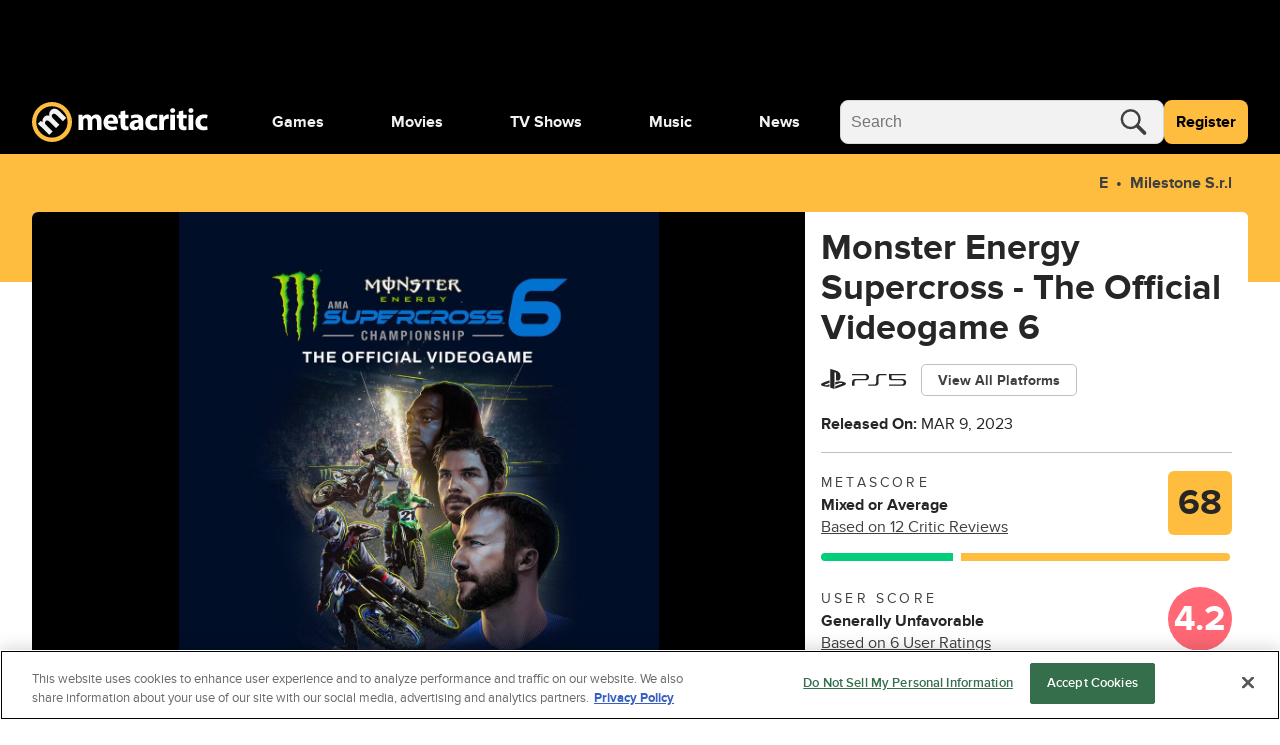

--- FILE ---
content_type: text/html; charset=utf-8
request_url: https://www.metacritic.com/game/monster-energy-supercross-the-official-videogame-6/?ftag=MCD-06-10aaa1h
body_size: 115496
content:
<!doctype html>
<html data-n-head-ssr lang="en" data-edition="us" data-n-head="%7B%22lang%22:%7B%22ssr%22:%22en%22%7D,%22data-edition%22:%7B%22ssr%22:%22us%22%7D%7D">
  <head >
    <!-- running tag = 'metacritic.prod.a3721a.5a8a0a' -->
    <meta data-n-head="ssr" data-hid="charset" charset="utf-8"><meta data-n-head="ssr" data-hid="viewport" name="viewport" content="width=device-width, initial-scale=1"><meta data-n-head="ssr" data-hid="fb:admins" property="fb:admins" content="100001036810388"><meta data-n-head="ssr" data-hid="fb:app_id" property="fb:app_id" content="123113677890173"><meta data-n-head="ssr" data-hid="google-site-verification" name="google-site-verification" content="I1kHyfzmmG1fEVjq8GBUgkfCHc6PNtxce1_VyUuJhws"><meta data-n-head="ssr" data-hid="msapplication-navbutton-color" name="msapplication-navbutton-color" content="#424244"><meta data-n-head="ssr" data-hid="msapplication-square150x150logo" name="msapplication-square150x150logo" content="https://www.metacritic.com/a/mstile-150.png"><meta data-n-head="ssr" data-hid="msapplication-square310x310logo" name="msapplication-square310x310logo" content="https://www.metacritic.com/a/mstile-310.png"><meta data-n-head="ssr" data-hid="msapplication-square70x70logo" name="msapplication-square70x70logo" content="https://www.metacritic.com/a/mstile-70.png"><meta data-n-head="ssr" data-hid="msapplication-starturl" name="msapplication-starturl" content="https://www.metacritic.com/"><meta data-n-head="ssr" data-hid="msapplication-task-metacritic" name="msapplication-task" content="name=Home; action-uri=https://www.metacritic.com/; icon-uri=https://www.metacritic.com/a/img/favicon.ico"><meta data-n-head="ssr" data-hid="msapplication-task-games" name="msapplication-task" content="name=Forums; action-uri=http://www.metacritic.com/games; icon-uri=https://www.metacritic.com/a/img/favicon.ico"><meta data-n-head="ssr" data-hid="msapplication-task-movies" name="msapplication-task" content="name=News; action-uri=https://www.metacritic.com/movies/; icon-uri=https://www.metacritic.com/a/www/img/favicon.ico"><meta data-n-head="ssr" data-hid="msapplication-task-tv" name="msapplication-task" content="name=Reviews; action-uri=https://www.metacritic.com/tv/; icon-uri=https://www.metacritic.com/a/img/favicon.ico"><meta data-n-head="ssr" data-hid="msapplication-task-music" name="msapplication-task" content="name=Videos; action-uri=https://www.metacritic.com/music/; icon-uri=https://www.metacritic.com/a/img/favicon.ico"><meta data-n-head="ssr" data-hid="msapplication-TileColor" name="msapplication-TileColor" content="#ffffff"><meta data-n-head="ssr" data-hid="msapplication-TileImage" name="msapplication-TileImage" content="https://www.metacritic.com/a/www/img/mstile-144.png"><meta data-n-head="ssr" data-hid="msapplication-tooltip" name="msapplication-tooltip" content="Movie Reviews, TV Reviews, Game Reviews, and Music Reviews - Metacritic"><meta data-n-head="ssr" data-hid="msapplication-wide310x150logo" name="msapplication-wide310x150logo" content="https://www.metacritic.com/a/www/img/mstile-310x150.png"><meta data-n-head="ssr" data-hid="msapplication-window" name="msapplication-window" content="width=1024;height=768"><meta data-n-head="ssr" data-hid="p:domain_verify" name="p:domain_verify" content="47524839a64b83c951afca9ef6c838e0"><meta data-n-head="ssr" data-hid="theme-color" name="theme-color" content="#111111"><meta data-n-head="ssr" data-hid="twitter:account_id" name="twitter:account_id" content=""><meta data-n-head="ssr" data-hid="twitter:site" name="twitter:site" content="@metacritic"><meta data-n-head="ssr" data-hid="twitter:creator" name="twitter:creator" content="@metacritic"><meta data-n-head="ssr" data-hid="sentry-trace" name="sentry-trace" content="db5bc5a0a85e4944a045dd0d1b35ef65-b35b1d463693c6f7-0"><meta data-n-head="ssr" data-hid="sentry-baggage" name="baggage" content="sentry-environment=production,sentry-release=metacritic.prod.a3721a.5a8a0a,sentry-public_key=ec55f8479c054a60a0e7dbad9fab6a6c,sentry-trace_id=db5bc5a0a85e4944a045dd0d1b35ef65,sentry-transaction=GET%20%2Fgame%2Fmonster-energy-supercross-the-official-videogame-6%2F,sentry-sampled=false"><script type="application/javascript" charset="UTF-8">window.$neutronWindowPromises = {};</script><script type="application/javascript" charset="UTF-8">
        !function(t,e){"object"==typeof exports&&"undefined"!=typeof module?module.exports=e():"function"==typeof define&&define.amd?define(e):(t=t||self).uuidv4=e()}(this,(function(){"use strict";var t="undefined"!=typeof crypto&&crypto.getRandomValues&&crypto.getRandomValues.bind(crypto)||"undefined"!=typeof msCrypto&&"function"==typeof msCrypto.getRandomValues&&msCrypto.getRandomValues.bind(msCrypto),e=new Uint8Array(16);function n(){if(!t)throw new Error("crypto.getRandomValues() not supported. See https://github.com/uuidjs/uuid#getrandomvalues-not-supported");return t(e)}for(var o=[],r=0;r<256;++r)o.push((r+256).toString(16).substr(1));return function(t,e,r){"string"==typeof t&&(e="binary"===t?new Uint8Array(16):null,t=null);var u=(t=t||{}).random||(t.rng||n)();if(u[6]=15&u[6]|64,u[8]=63&u[8]|128,e){for(var i=r||0,d=0;d<16;++d)e[i+d]=u[d];return e}return function(t,e){var n=e||0,r=o;return(r[t[n+0]]+r[t[n+1]]+r[t[n+2]]+r[t[n+3]]+"-"+r[t[n+4]]+r[t[n+5]]+"-"+r[t[n+6]]+r[t[n+7]]+"-"+r[t[n+8]]+r[t[n+9]]+"-"+r[t[n+10]]+r[t[n+11]]+r[t[n+12]]+r[t[n+13]]+r[t[n+14]]+r[t[n+15]]).toLowerCase()}(u)}}));
        window.initialPageViewGuid = window.uuidv4();
      </script><script type="application/javascript">window.BidBarrel = window.BidBarrel || {}; window.BidBarrel.queue = window.BidBarrel.queue || [];</script><script type="application/javascript" async src="https://services.fandom.com/icbm/api/loader?app=metacritic-neutron"></script><script type="application/javascript" async charset="UTF-8" data-domain-script="50e16f1d-a929-4cc0-80a7-3c5c303eea6a" src="https://cdn.cookielaw.org/scripttemplates/otSDKStub.js"></script><script type="application/javascript">/* Generated by IdentityEngine - commit:7b3c5db */
(()=>{"use strict";const n=()=>window.fandomCmp&&window.fandomCmp.ready&&!window.fandomCmp.blocking;(()=>{var e;const o="[Consent Queue]",a=n=>!Array.isArray(n)&&"queue"in n,c=(n,e)=>{(n=>{var e;return void 0===n||!0===(null===(e=window.fandomCmp.consents)||void 0===e?void 0:e[n])})(e)&&n(window.fandomCmp.consents)},d=()=>{const n=a(window.consentCallbackQueue)?window.consentCallbackQueue.queue:window.consentCallbackQueue;for(console.debug(o,"flushing consent callback queue",n);n.length;){const{callback:e,category:o}=n.shift();c(e,o)}};if(null!==(e=window.consentCallbackQueue)&&void 0!==e||(window.consentCallbackQueue=[]),window.consentCallback=(e,d,l)=>{if(!n())return console.debug(o,"not ready, queuing callback",e,l),void(a(window.consentCallbackQueue)?window.consentCallbackQueue.push(e,d,l):window.consentCallbackQueue.push({name:e,callback:d,category:l}));c(d,l)},n())d();else{const e=()=>{n()&&(d(),window.removeEventListener("fandomConsentUpdate",e))};window.addEventListener("fandomConsentUpdate",e)}})()})();</script><meta data-n-head="ssr" name="nuxtstatus" content="loaded" data-hid="nuxtstatus"><meta data-n-head="ssr" name="adtags" content="cid=monster-energy-supercross-the-official-videogame-6%2Cmonster-energy-supercross-the-official-videogame-6&amp;collection=undefined&amp;edition=us&amp;pid=monster+energy+supercross+the+official+videogame+6&amp;section=PlayStation+5&amp;tag=&amp;topic=&amp;type=game-title&amp;pageType=game&amp;ptype=game&amp;franchises=Monster+Energy+Supercross&amp;platforms=Xbox+Series+X%2CPC%2CPlayStation+5%2CPlayStation+4%2CXbox+One&amp;genres=Auto+Racing+Sim&amp;publishers=Milestone+S.r.l%2CMilestone+S.r.l&amp;themes=&amp;tv=&amp;game=Monster+Energy+Supercross+-+The+Official+Videogame+6&amp;score=68&amp;pname=game" data-hid="adtags"><meta data-n-head="ssr" name="description" content="Mud, sweat, fun and adrenaline: find the rider in you and jump into the action with Monster Energy Supercross 6. Live all the emotions of the Monster Energy Supercross 2022 Championship with the official bikes, riders, and tracks. Take advantage of the wide range of settings to customize every detail of your game experience, freely choosing the amount of realism and riding ease. This year, Supercross 6 follows an entirely new and unique perspective - yours!" data-hid="description"><meta data-n-head="ssr" property="og:description" content="Mud, sweat, fun and adrenaline: find the rider in you and jump into the action with Monster Energy Supercross 6. Live all the emotions of the Monster Energy Supercross 2022 Championship with the official bikes, riders, and tracks. Take advantage of the wide range of settings to customize every detail of your game experience, freely choosing the amount of realism and riding ease. This year, Supercross 6 follows an entirely new and unique perspective - yours!" data-hid="og:description"><meta data-n-head="ssr" property="og:title" content="Monster Energy Supercross - The Official Videogame 6 Reviews" data-hid="og:title"><meta data-n-head="ssr" property="og:url" content="https://www.metacritic.com/game/monster-energy-supercross-the-official-videogame-6/" data-hid="og:url"><meta data-n-head="ssr" name="twitter:card" content="summary_large_image" data-hid="twitter:card"><meta data-n-head="ssr" name="twitter:description" content="Mud, sweat, fun and adrenaline: find the rider in you and jump into the action with Monster Energy Supercross 6. Live all the emotions of the Monster Energy Supercross 2022 Championship with the official bikes, riders, and tracks. Take advantage of the wide range of settings to customize every detail of your game experience, freely choosing the amount of realism and riding ease. This year, Supercross 6 follows an entirely new and unique perspective - yours!" data-hid="twitter:description"><meta data-n-head="ssr" name="twitter:title" content="Monster Energy Supercross - The Official Videogame 6 Reviews" data-hid="twitter:title"><meta data-n-head="ssr" name="twitter:url" content="https://www.metacritic.com/game/monster-energy-supercross-the-official-videogame-6/" data-hid="twitter:url"><title>Monster Energy Supercross - The Official Videogame 6 Reviews - Metacritic</title><link data-n-head="ssr" data-hid="icon" rel="icon" type="image/svg+xml" href="https://www.metacritic.com/a/img/favicon.svg"><link data-n-head="ssr" rel="preload" as="font" href="https://www.metacritic.com/a/neutron/fonts/ProximaNova/Extrabold.woff2" type="font/woff2" crossorigin="anonymous" data-hid="font-extra-bold"><link data-n-head="ssr" rel="preload" as="font" href="https://www.metacritic.com/a/neutron/fonts/ProximaNova/Bold.woff2" type="font/woff2" crossorigin="anonymous" data-hid="font-bold"><link data-n-head="ssr" rel="preload" as="font" href="https://www.metacritic.com/a/neutron/fonts/ProximaNova/Regular.woff2" type="font/woff2" crossorigin="anonymous" data-hid="font-regular"><link data-n-head="ssr" rel="preload" as="font" href="https://www.metacritic.com/a/neutron/fonts/ProximaNova/Light.woff2" type="font/woff2" crossorigin="anonymous" data-hid="font-light"><link data-n-head="ssr" rel="preload" as="font" href="https://www.metacritic.com/a/neutron/fonts/ProximaNova/Thin.woff2" type="font/woff2" crossorigin="anonymous" data-hid="font-thin"><link data-n-head="ssr" rel="canonical" href="https://www.metacritic.com/game/monster-energy-supercross-the-official-videogame-6/" data-hid="canonical"><script data-n-head="ssr" class="optanon-category-C0002" type="text/plain" charset="UTF-8" data-hid="gtm"><!-- Google Tag Manager -->
          (function(w,d,s,l,i){w[l]=w[l]||[];w[l].push({'gtm.start':
          new Date().getTime(),event:'gtm.js'});var f=d.getElementsByTagName(s)[0],
          j=d.createElement(s),dl=l!='dataLayer'?'&l='+l:'';j.async=true;j.src=
          'https://www.googletagmanager.com/gtm.js?id='+i+dl;f.parentNode.insertBefore(j,f);
          })(window,document,'script','dataLayer','GTM-PWVTCD9');
          <!-- End Google Tag Manager --></script><script data-n-head="ssr" charset="UTF-8" type="application/javascript" data-hid="vguid">
        !function(t,e){"object"==typeof exports&&"undefined"!=typeof module?module.exports=e():"function"==typeof define&&define.amd?define(e):(t=t||self).uuidv4=e()}(this,(function(){"use strict";var t="undefined"!=typeof crypto&&crypto.getRandomValues&&crypto.getRandomValues.bind(crypto)||"undefined"!=typeof msCrypto&&"function"==typeof msCrypto.getRandomValues&&msCrypto.getRandomValues.bind(msCrypto),e=new Uint8Array(16);function n(){if(!t)throw new Error("crypto.getRandomValues() not supported. See https://github.com/uuidjs/uuid#getrandomvalues-not-supported");return t(e)}for(var o=[],r=0;r<256;++r)o.push((r+256).toString(16).substr(1));return function(t,e,r){"string"==typeof t&&(e="binary"===t?new Uint8Array(16):null,t=null);var u=(t=t||{}).random||(t.rng||n)();if(u[6]=15&u[6]|64,u[8]=63&u[8]|128,e){for(var i=r||0,d=0;d<16;++d)e[i+d]=u[d];return e}return function(t,e){var n=e||0,r=o;return(r[t[n+0]]+r[t[n+1]]+r[t[n+2]]+r[t[n+3]]+"-"+r[t[n+4]]+r[t[n+5]]+"-"+r[t[n+6]]+r[t[n+7]]+"-"+r[t[n+8]]+r[t[n+9]]+"-"+r[t[n+10]]+r[t[n+11]]+r[t[n+12]]+r[t[n+13]]+r[t[n+14]]+r[t[n+15]]).toLowerCase()}(u)}}));
        window.initialPageViewGuid = window.uuidv4();
      </script><script data-n-head="ssr" charset="UTF-8" type="application/ld+json" data-hid="ld+json">{"@context":"https://schema.org","@type":"VideoGame","name":"Monster Energy Supercross - The Official Videogame 6","dateCreated":"2023-03-09T00:00:00.000Z","datePublished":"2023-03-09","description":"Mud, sweat, fun and adrenaline: find the rider in you and jump into the action with Monster Energy Supercross 6. Live all the emotions of the Monster Energy Supercross 2022 Championship with the official bikes, riders, and tracks. Take advantage of the wide range of settings to customize every detail of your game experience, freely choosing the amount of realism and riding ease. This year, Supercross 6 follows an entirely new and unique perspective - yours!","contentRating":"E","image":"https://www.metacritic.com/a/img/resize/ea304acc52c73848f4722bab19b7225d37702aa1/catalog/provider/6/12/6-1-910149-52.jpg?auto=webp&fit=crop&height=675&width=1200","url":"https://www.metacritic.com/game/monster-energy-supercross-the-official-videogame-6","aggregateRating":{"@type":"AggregateRating","name":"Metascore","description":"Metascore is a single score representing the critical consensus for games, movies, TV shows, and albums.","bestRating":100,"worstRating":0,"ratingValue":68,"reviewCount":13,"url":"https://www.metacritic.com/game/monster-energy-supercross-the-official-videogame-6/critic-reviews/"},"trailer":null,"genre":"Auto Racing Sim","screenshot":[{"@type":"ImageObject","caption":"Monster Energy Supercross - The Official Videogame 6","contentUrl":"https://www.metacritic.com/a/img/resize/ea304acc52c73848f4722bab19b7225d37702aa1/catalog/provider/6/12/6-1-910149-52.jpg?auto=webp&fit=crop&height=675&width=1200"},{"@type":"ImageObject","caption":"Monster Energy Supercross - The Official Videogame 6","contentUrl":"https://www.metacritic.com/a/img/resize/e8f76972ab5f6ff3f81cff81bd5d58a3b8ba7ff7/catalog/provider/6/12/6-1-912295-17.jpg?auto=webp&fit=crop&height=675&width=1200"}],"gamePlatform":["Xbox Series X","PC","PlayStation 5","PlayStation 4","Xbox One"],"publisher":[{"@type":"Organization","name":"Milestone S.r.l"}]}</script><script data-n-head="ssr" type="application/javascript" src="https://static.wikia.nocookie.net/silversurfer/video/prod/standalone-dist/standAlone_RV_VideoPlayer.js" async onload="window.dispatchEvent(new Event(&quot;wikiaVideoPlayerLoaded&quot;))" data-hid="wikiaVideoPlayer"></script><link rel="modulepreload" href="https://www.metacritic.com/a/neutron/71b2baa.modern.js" as="script"><link rel="modulepreload" href="https://www.metacritic.com/a/neutron/b5bb77c.modern.js" as="script"><link rel="modulepreload" href="https://www.metacritic.com/a/neutron/c52449c.modern.js" as="script"><link rel="preload" href="https://www.metacritic.com/a/neutron/css/app.1530f6d.css" as="style"><link rel="modulepreload" href="https://www.metacritic.com/a/neutron/1a615f8.modern.js" as="script"><link rel="preload" href="https://www.metacritic.com/a/neutron/css/PageProductGame.c67edca.css" as="style"><link rel="modulepreload" href="https://www.metacritic.com/a/neutron/3aa0be5.modern.js" as="script"><link rel="modulepreload" href="https://www.metacritic.com/a/neutron/86c4c63.modern.js" as="script"><link rel="preload" href="https://www.metacritic.com/a/neutron/css/PageArticle/PageFrontDoor/PageFrontDoorGame/PageFrontDoorMovie/PageFrontDoorTv/PageGallery/PageProdu/0a515de7.f364a95.css" as="style"><link rel="modulepreload" href="https://www.metacritic.com/a/neutron/865b15a.modern.js" as="script"><link rel="preload" href="https://www.metacritic.com/a/neutron/css/PageProduct/PageProductGame/PageProductReviews/PageProductTv/PageProfileAccountView/PageProfileCompa/e3f0d177.196a46c.css" as="style"><link rel="modulepreload" href="https://www.metacritic.com/a/neutron/054af14.modern.js" as="script"><link rel="preload" href="https://www.metacritic.com/a/neutron/css/PageArticle/PageFrontDoor/PageFrontDoorGame/PageFrontDoorMovie/PageFrontDoorTv/PageGallery/PageProdu/b167f1d9.b23501c.css" as="style"><link rel="modulepreload" href="https://www.metacritic.com/a/neutron/ce8646b.modern.js" as="script"><link rel="stylesheet" href="https://www.metacritic.com/a/neutron/css/app.1530f6d.css"><link rel="stylesheet" href="https://www.metacritic.com/a/neutron/css/PageProductGame.c67edca.css"><link rel="stylesheet" href="https://www.metacritic.com/a/neutron/css/PageArticle/PageFrontDoor/PageFrontDoorGame/PageFrontDoorMovie/PageFrontDoorTv/PageGallery/PageProdu/0a515de7.f364a95.css"><link rel="stylesheet" href="https://www.metacritic.com/a/neutron/css/PageProduct/PageProductGame/PageProductReviews/PageProductTv/PageProfileAccountView/PageProfileCompa/e3f0d177.196a46c.css"><link rel="stylesheet" href="https://www.metacritic.com/a/neutron/css/PageArticle/PageFrontDoor/PageFrontDoorGame/PageFrontDoorMovie/PageFrontDoorTv/PageGallery/PageProdu/b167f1d9.b23501c.css">
  </head>
  <body >
    <!-- Google Tag Manager (noscript) -->
    <noscript>
      <iframe src="https://www.googletagmanager.com/ns.html?id=GTM-PWVTCD9" height="0" width="0" style="display:none;visibility:hidden"></iframe>
    </noscript>
    <!-- End Google Tag Manager (noscript) -->
    <div data-server-rendered="true" id="__nuxt"><!----><div id="__layout"><div class="c-layoutDefault"><!----> <svg class="c-globalSvgs c-siteSvgs"><symbol id="logoMobile" viewBox="0 0 41 40" fill="none"><path d="M37.6658 19.36C37.6658 23.9976 35.8239 28.4452 32.5452 31.7249C29.2664 35.0046 24.8193 36.8478 20.1818 36.8492C15.5443 36.8505 11.0961 35.0099 7.81539 31.7322C4.53472 28.4544 2.69022 24.0078 2.6875 19.3703C2.68479 14.7327 4.52409 10.284 7.80092 7.00236C11.0778 3.72074 15.5238 1.87494 20.1613 1.87087C24.7989 1.8668 29.2481 3.70481 32.5307 6.98068C35.8133 10.2565 37.6604 14.7021 37.6658 19.3396" fill="black"></path> <path d="M20.4822 8.05032e-06C15.1789 0.00472041 10.0946 2.11554 6.34742 5.86828C2.60021 9.62102 0.49689 14.7084 0.500003 20.0117C0.503076 25.315 2.61239 30.4 6.36407 34.1484C10.1158 37.8968 15.2026 40.0016 20.506 40C25.8093 39.9985 30.8949 37.8906 34.6444 34.14C38.3938 30.3894 40.5001 25.3031 40.5 19.9998V19.9764C40.4938 14.6731 38.3815 9.58935 34.6275 5.8432C30.8736 2.09705 25.7855 -0.00474688 20.4822 8.05032e-06ZM20.3908 4.27438C24.5447 4.27063 28.5301 5.91689 31.4704 8.85113C34.4107 11.7854 36.0652 15.7673 36.07 19.9212V19.9393C36.07 24.0932 34.4201 28.0769 31.4833 31.0146C28.5465 33.9522 24.5632 35.6031 20.4093 35.6043C16.2555 35.6055 12.2712 33.9569 9.33272 31.0209C6.39421 28.085 4.74207 24.1022 4.73964 19.9484C4.73728 15.7946 6.38474 11.8099 9.31976 8.87064C12.2548 5.93135 16.237 4.27808 20.3908 4.27438Z" fill="#FFBD3F"></path> <path d="M17.7181 32.9368L21.1281 29.5268L14.5615 22.9602C14.285 22.6837 13.9854 22.338 13.8242 21.9463C13.4555 21.163 13.2942 19.9418 14.1928 19.0432C15.2988 17.9372 16.7734 18.3981 18.2019 19.8266L24.5151 26.1398L27.9252 22.7297L21.3355 16.1401C21.059 15.8636 20.7364 15.4488 20.5751 15.1032C20.1374 14.2046 20.1604 13.0756 20.9668 12.2692C22.0958 11.1402 23.5704 11.5549 25.2063 13.1908L31.3352 19.3197L34.7453 15.9096L28.1095 9.27388C24.7455 5.90992 21.5889 6.02513 19.4231 8.19097C18.5936 9.02044 18.0867 9.89599 17.8333 10.8867C17.6259 11.7393 17.5568 12.6839 17.7411 13.6977L17.695 13.7438C16.0361 13.0526 14.1467 13.4673 12.6952 14.9189C10.7597 16.8543 10.8288 18.905 11.0593 20.1031L10.9901 20.1722L9.30816 18.8128L6.35892 21.762C7.39576 22.7067 8.63998 23.8587 10.0455 25.2642L17.7181 32.9368Z" fill="#F2F2F2"></path></symbol> <symbol id="logoWordmark" viewBox="0 0 176 40"><path d="M36.978 19.49a17.49 17.49 0 1 1 0-.021" fill="#000"></path> <path d="m17.209 32.937 3.41-3.41-6.567-6.567c-.276-.276-.576-.622-.737-1.014-.369-.783-.53-2.004.369-2.903 1.106-1.106 2.58-.645 4.009.784l6.313 6.313 3.41-3.41-6.59-6.59c-.276-.276-.599-.691-.76-1.037-.438-.898-.415-2.027.392-2.834 1.129-1.129 2.603-.714 4.24.922l6.128 6.129 3.41-3.41L27.6 9.274c-3.364-3.364-6.52-3.249-8.686-1.083-.83.83-1.337 1.705-1.59 2.696a6.71 6.71 0 0 0-.092 2.81l-.046.047c-1.66-.691-3.549-.277-5 1.175-1.936 1.935-1.866 3.986-1.636 5.184l-.07.07-1.681-1.36-2.95 2.949c1.037.945 2.282 2.097 3.687 3.502l7.673 7.673Z" fill="#F2F2F2"></path> <path d="M19.982 0A20 20 0 1 0 40 20v-.024A20 20 0 0 0 19.982 0Zm-.091 4.274A15.665 15.665 0 0 1 35.57 19.921v.018A15.665 15.665 0 1 1 19.89 4.274Z" fill="#FFBD3F"></path> <path d="M46.547 27.942h4.59v-8.84c0-.373.032-.807.187-1.18.28-.775.993-1.706 2.203-1.706 1.489 0 2.171 1.303 2.171 3.226v8.5h4.591V19.07c0-.372.062-.868.186-1.21.31-.9 1.086-1.644 2.172-1.644 1.52 0 2.234 1.272 2.234 3.475v8.251h4.59v-8.934c0-4.53-2.202-6.576-5.118-6.576-1.116 0-2.047.248-2.885.744a6.388 6.388 0 0 0-1.954 1.83h-.062c-.652-1.582-2.203-2.575-4.157-2.575-2.606 0-3.94 1.428-4.591 2.39h-.093l-.218-2.048h-3.97c.062 1.334.124 2.947.124 4.84v10.33Zm39.261-6.08c.062-.341.155-1.055.155-1.861 0-3.754-1.861-7.57-6.763-7.57-5.274 0-7.662 4.25-7.662 8.097 0 4.747 2.947 7.756 8.096 7.756 2.048 0 3.94-.342 5.491-.962l-.62-3.195c-1.272.403-2.575.62-4.188.62-2.203 0-4.126-.93-4.281-2.885h9.772Zm-9.803-3.226c.124-1.272.93-3.071 2.916-3.071 2.171 0 2.668 1.923 2.668 3.07h-5.584Zm12.612-9.152v3.289H86.6v3.474h2.017v6.205c0 2.14.434 3.598 1.303 4.498.744.775 2.016 1.334 3.536 1.334 1.334 0 2.451-.186 3.072-.435l-.032-3.567a7.694 7.694 0 0 1-1.395.124c-1.427 0-1.862-.838-1.862-2.668v-5.49h3.382v-3.475h-3.382V8.43l-4.622 1.054Zm22.596 9.493c0-3.567-1.613-6.546-6.669-6.546-2.761 0-4.84.745-5.895 1.334l.869 3.04c.993-.62 2.637-1.147 4.188-1.147 2.327 0 2.761 1.148 2.761 1.954v.217c-5.367-.03-8.903 1.862-8.903 5.801 0 2.42 1.83 4.654 4.901 4.654 1.799 0 3.35-.652 4.343-1.862h.093l.279 1.52h4.25c-.155-.837-.217-2.233-.217-3.691v-5.274Zm-4.591 3.444c0 .279-.031.558-.093.806-.31.962-1.272 1.737-2.451 1.737-1.055 0-1.861-.59-1.861-1.799 0-1.83 1.923-2.42 4.405-2.389v1.645Zm18.381 1.644c-.714.31-1.582.496-2.699.496-2.296 0-4.157-1.458-4.157-4.25-.031-2.482 1.582-4.25 4.064-4.25 1.241 0 2.078.217 2.637.465l.744-3.505c-.992-.372-2.357-.59-3.598-.59-5.646 0-8.686 3.63-8.686 8.066 0 4.778 3.133 7.787 8.034 7.787 1.8 0 3.382-.342 4.219-.714l-.558-3.505Zm2.369 3.877h4.716V20.25c0-.372.031-.744.093-1.055.31-1.458 1.489-2.388 3.226-2.388.528 0 .931.062 1.272.155v-4.467c-.341-.063-.558-.063-.993-.063-1.458 0-3.319.931-4.095 3.134h-.124l-.155-2.792h-4.064c.062 1.303.124 2.76.124 4.994v10.175Zm15.67 0v-15.17h-4.715v15.17h4.715Zm-2.357-21.777c-1.52 0-2.513 1.024-2.482 2.389-.031 1.303.962 2.357 2.451 2.357 1.551 0 2.543-1.054 2.543-2.357-.031-1.365-.992-2.389-2.512-2.389Zm5.976 3.319v3.289h-2.016v3.474h2.016v6.205c0 2.14.434 3.598 1.303 4.498.744.775 2.016 1.334 3.536 1.334 1.334 0 2.451-.186 3.072-.435l-.031-3.567a7.707 7.707 0 0 1-1.396.124c-1.427 0-1.862-.838-1.862-2.668v-5.49h3.382v-3.475h-3.382V8.43l-4.622 1.054Zm14.655 18.458v-15.17H156.6v15.17h4.716Zm-2.358-21.777c-1.52 0-2.513 1.024-2.482 2.389-.031 1.303.962 2.357 2.451 2.357 1.551 0 2.544-1.054 2.544-2.357-.031-1.365-.993-2.389-2.513-2.389Zm16.152 17.9c-.714.31-1.582.496-2.699.496-2.296 0-4.157-1.458-4.157-4.25-.031-2.482 1.582-4.25 4.064-4.25 1.241 0 2.078.217 2.637.465l.744-3.505c-.993-.372-2.358-.59-3.598-.59-5.646 0-8.687 3.63-8.687 8.066 0 4.778 3.134 7.787 8.035 7.787 1.799 0 3.381-.342 4.219-.714l-.558-3.505Z"></path></symbol> <symbol id="logoWordmarkPlaceholder" viewBox="0 0 176 40"><path d="M17.2088 32.937L20.6188 29.527L14.0522 22.9604C13.7757 22.6839 13.4762 22.3383 13.3149 21.9466C12.9462 21.1632 12.7849 19.942 13.6835 19.0434C14.7895 17.9375 16.2641 18.3983 17.6926 19.8268L24.0058 26.14L27.4159 22.73L20.8262 16.1403C20.5497 15.8638 20.2271 15.4491 20.0659 15.1034C19.6281 14.2049 19.6511 13.0758 20.4576 12.2694C21.5866 11.1404 23.0612 11.5551 24.6971 13.191L30.8259 19.3199L34.236 15.9099L27.6002 9.27409C24.2362 5.91013 21.0796 6.02534 18.9138 8.19118C18.0843 9.02065 17.5774 9.8962 17.324 10.887C17.1166 11.7395 17.0475 12.6841 17.2318 13.6979L17.1857 13.744C15.5268 13.0528 13.6374 13.4675 12.1859 14.9191C10.2504 16.8545 10.3196 18.9052 10.55 20.1033L10.4809 20.1724L8.79888 18.813L5.84965 21.7622C6.88648 22.7069 8.1307 23.859 9.53619 25.2645L17.2088 32.937V32.937Z"></path> <path d="M19.9822 8.05032e-06C14.6789 0.00472041 9.59462 2.11554 5.84741 5.86828C2.10021 9.62102 -0.00310998 14.7084 3.45157e-06 20.0117C0.00307557 25.315 2.11239 30.4 5.86407 34.1484C9.61575 37.8968 14.7026 40.0016 20.006 40C25.3093 39.9984 30.3949 37.8906 34.1443 34.14C37.8938 30.3893 40.0001 25.3031 40 19.9998V19.9764C39.9938 14.6731 37.8814 9.58935 34.1275 5.8432C30.3736 2.09705 25.2855 -0.00474688 19.9822 8.05032e-06ZM19.8908 4.27438C24.0447 4.27063 28.0301 5.91689 30.9704 8.85113C33.9107 11.7854 35.5652 15.7673 35.57 19.9212V19.9393C35.57 24.0932 33.9201 28.0769 30.9833 31.0145C28.0465 33.9522 24.0632 35.6031 19.9093 35.6043C15.7555 35.6055 11.7712 33.9569 8.83271 31.0209C5.89421 28.085 4.24207 24.1022 4.23964 19.9484C4.23727 15.7946 5.88474 11.8099 8.81975 8.87064C11.7548 5.93134 15.737 4.27808 19.8908 4.27438Z"></path> <path d="M46.5464 27.9426H51.1377V19.1013C51.1377 18.7291 51.1687 18.2948 51.3238 17.9225C51.603 17.147 52.3165 16.2163 53.5264 16.2163C55.0154 16.2163 55.6979 17.5192 55.6979 19.4426V27.9426H60.2891V19.0703C60.2891 18.6981 60.3512 18.2017 60.4753 17.8605C60.7855 16.9608 61.561 16.2163 62.6468 16.2163C64.1669 16.2163 64.8804 17.4882 64.8804 19.6908V27.9426H69.4716V19.0083C69.4716 14.4791 67.2691 12.4316 64.353 12.4316C63.2362 12.4316 62.3056 12.6798 61.468 13.1762C60.7545 13.6105 60.072 14.1999 59.5136 15.0065H59.4516C58.8001 13.4243 57.249 12.4316 55.2946 12.4316C52.6888 12.4316 51.3548 13.8587 50.7034 14.8203H50.6103L50.3932 12.7729H46.4224C46.4844 14.1068 46.5464 15.72 46.5464 17.6123V27.9426V27.9426Z"></path> <path d="M85.8077 21.8623C85.8697 21.5211 85.9628 20.8075 85.9628 20.001C85.9628 16.2473 84.1015 12.4316 79.2 12.4316C73.9263 12.4316 71.5376 16.6816 71.5376 20.5284C71.5376 25.2747 74.4847 28.2838 79.6343 28.2838C81.6817 28.2838 83.5741 27.9426 85.1252 27.3221L84.5047 24.1269C83.2328 24.5302 81.9299 24.7473 80.3168 24.7473C78.1142 24.7473 76.1909 23.8167 76.0358 21.8623H85.8077ZM76.0047 18.636C76.1288 17.3641 76.9354 15.5649 78.9208 15.5649C81.0923 15.5649 81.5887 17.4882 81.5887 18.636H76.0047Z"></path> <path d="M88.617 9.48442V12.7727H86.6006V16.2472H88.617V22.4516C88.617 24.5921 89.0513 26.0501 89.9199 26.9498C90.6645 27.7253 91.9363 28.2837 93.4564 28.2837C94.7904 28.2837 95.9071 28.0976 96.5276 27.8494L96.4966 24.2819C96.1553 24.3439 95.69 24.4059 95.1006 24.4059C93.6736 24.4059 93.2393 23.5684 93.2393 21.7381V16.2472H96.6207V12.7727H93.2393V8.42969L88.617 9.48442V9.48442Z"></path> <path d="M111.213 18.9773C111.213 15.4097 109.6 12.4316 104.543 12.4316C101.782 12.4316 99.704 13.1762 98.6492 13.7656L99.5179 16.8057C100.511 16.1853 102.155 15.6579 103.706 15.6579C106.032 15.6579 106.467 16.8057 106.467 17.6123V17.8294C101.1 17.7984 97.5635 19.6908 97.5635 23.6305C97.5635 26.0502 99.3938 28.2838 102.465 28.2838C104.264 28.2838 105.815 27.6324 106.808 26.4225H106.901L107.18 27.9426H111.43C111.275 27.105 111.213 25.709 111.213 24.251V18.9773V18.9773ZM106.622 22.4207C106.622 22.6999 106.591 22.9791 106.529 23.2273C106.219 24.1889 105.257 24.9645 104.078 24.9645C103.023 24.9645 102.217 24.3751 102.217 23.1652C102.217 21.3349 104.14 20.7455 106.622 20.7765V22.4207V22.4207Z"></path> <path d="M125.003 24.0648C124.289 24.3751 123.421 24.5612 122.304 24.5612C120.008 24.5612 118.147 23.1032 118.147 20.3112C118.116 17.8294 119.729 16.0612 122.211 16.0612C123.452 16.0612 124.289 16.2784 124.848 16.5265L125.592 13.0211C124.6 12.6488 123.235 12.4316 121.994 12.4316C116.348 12.4316 113.308 16.0612 113.308 20.4973C113.308 25.2747 116.441 28.2838 121.342 28.2838C123.142 28.2838 124.724 27.9426 125.561 27.5703L125.003 24.0648Z"></path> <path d="M127.373 27.9426H132.088V20.2492C132.088 19.8769 132.119 19.5046 132.181 19.1944C132.491 17.7364 133.67 16.8057 135.407 16.8057C135.935 16.8057 136.338 16.8678 136.679 16.9608V12.4937C136.338 12.4316 136.121 12.4316 135.686 12.4316C134.228 12.4316 132.367 13.3623 131.592 15.5649H131.468L131.312 12.7729H127.249C127.311 14.0758 127.373 15.5338 127.373 17.7674V27.9426V27.9426Z"></path> <path d="M143.042 27.9424V12.7727H138.327V27.9424H143.042ZM140.685 6.16504C139.165 6.16504 138.172 7.18877 138.203 8.55373C138.172 9.85665 139.165 10.9114 140.654 10.9114C142.205 10.9114 143.197 9.85665 143.197 8.55373C143.166 7.18877 142.205 6.16504 140.685 6.16504Z"></path> <path d="M146.661 9.48442V12.7727H144.645V16.2472H146.661V22.4516C146.661 24.5921 147.095 26.0501 147.964 26.9498C148.708 27.7253 149.98 28.2837 151.5 28.2837C152.834 28.2837 153.951 28.0976 154.572 27.8494L154.541 24.2819C154.199 24.3439 153.734 24.4059 153.145 24.4059C151.718 24.4059 151.283 23.5684 151.283 21.7381V16.2472H154.665V12.7727H151.283V8.42969L146.661 9.48442Z"></path> <path d="M161.316 27.9424V12.7727H156.6V27.9424H161.316ZM158.958 6.16504C157.438 6.16504 156.445 7.18877 156.476 8.55373C156.445 9.85665 157.438 10.9114 158.927 10.9114C160.478 10.9114 161.471 9.85665 161.471 8.55373C161.44 7.18877 160.478 6.16504 158.958 6.16504V6.16504Z"></path> <path d="M175.11 24.0648C174.396 24.3751 173.528 24.5612 172.411 24.5612C170.115 24.5612 168.254 23.1032 168.254 20.3112C168.223 17.8294 169.836 16.0612 172.318 16.0612C173.559 16.0612 174.396 16.2784 174.955 16.5265L175.699 13.0211C174.707 12.6488 173.342 12.4316 172.101 12.4316C166.455 12.4316 163.415 16.0612 163.415 20.4973C163.415 25.2747 166.548 28.2838 171.449 28.2838C173.248 28.2838 174.831 27.9426 175.668 27.5703L175.11 24.0648Z"></path></symbol> <symbol id="carat" viewBox="0 0 4 8"><path fill-rule="evenodd" clip-rule="evenodd" d="M0 8L4 3.95939L0.0804124 0L0 8Z"></path></symbol> <symbol id="hamburgerMenu" viewBox="0 0 18 14" width="18" height="14" fill="none"><path d="M1 1h16M1 7h16M1 13h16" stroke-width="2" stroke-linecap="round"></path></symbol> <symbol id="hamburgerMenu-closed" viewBox="0 0 14 14"><path d="M13 1L1 13M13 13L1 1" stroke="black" stroke-width="2" stroke-linecap="round"></path></symbol> <symbol id="share" viewBox="0 0 16 16"><path d="M14.61,6.37,8,1.57V3.79a9.94,9.94,0,0,0-6.62,9.36,9.07,9.07,0,0,0,.09,1.28A6.62,6.62,0,0,1,8,8.85v2.32Z"></path></symbol> <symbol id="filter" viewBox="0 0 16 16" fill="none"><path d="M15 1H1L6.4 8.35778V13.4444L9.6 15V8.35778L15 1Z" stroke-width="1.5" stroke-linecap="round" stroke-linejoin="round"></path></symbol> <symbol id="caretDown" viewBox="0 0 12 6" fill="none"><path d="M1 1L6 5L11 1" stroke-width="1.5" stroke-linecap="round"></path></symbol> <symbol id="facebook" viewBox="0 0 24 24"><g stroke="none" stroke-width="1" fill-rule="evenodd"><g><rect x="0" y="0" width="24" height="24"></rect> <path d="M7.89845098,14.9690745 L10.4374666,14.9690745 L10.4374666,21.99953 C5.65686081,21.244767 2,17.082571 2,12.060917 C2,6.50440928 6.47716062,2 12,2 C17.5229194,2 22,6.50440928 22,12.060917 C22,17.082571 18.3431792,21.244767 13.5625134,21.99953 L13.5625134,14.9690745 L15.8925993,14.9690745 L16.3359775,12.060917 L13.5625134,12.060917 L13.5625134,10.1736095 C13.5625134,9.37798848 13.9498945,8.60245648 15.1921336,8.60245648 L16.4531718,8.60245648 L16.4531718,6.1265378 C16.4531718,6.1265378 15.3087279,5.93003743 14.2146815,5.93003743 C11.9303934,5.93003743 10.4374666,7.32283918 10.4374666,9.84434563 L10.4374666,12.060917 L7.89845098,12.060917 L7.89845098,14.9690745 Z" fill="currentcolor"></path></g></g></symbol> <symbol id="twitter" viewBox="0 0 24 24"><g fill-rule="evenodd"><path d="M0 0h24v24H0z"></path><path d="M8.275 20c7.552 0 11.682-6.157 11.682-11.493 0-.176 0-.352-.009-.52A8.337 8.337 0 0022 5.893a8.44 8.44 0 01-2.358.637 4.05 4.05 0 001.805-2.237 8.398 8.398 0 01-2.606.98A4.117 4.117 0 0015.844 4C13.58 4 11.74 5.81 11.74 8.038c0 .318.034.628.111.921a11.711 11.711 0 01-8.463-4.222 4.002 4.002 0 00-.554 2.027c0 1.4.724 2.64 1.831 3.36a4.084 4.084 0 01-1.856-.503v.05c0 1.96 1.413 3.586 3.295 3.963a4.153 4.153 0 01-1.856.066c.52 1.609 2.035 2.773 3.831 2.807A8.34 8.34 0 012 18.174 11.574 11.574 0 008.275 20z" fill-rule="nonzero"></path></g></symbol> <symbol id="pinterest" viewBox="0 0 24 24"><g fill="none" fill-rule="evenodd"><path d="M0 0h24v24H0z"></path><path d="M11.959 2C6.459 2 2 6.459 2 11.959a9.962 9.962 0 006.328 9.279c-.09-.787-.164-2 .033-2.861.18-.779 1.164-4.95 1.164-4.95s-.295-.6-.295-1.476c0-1.385.803-2.418 1.803-2.418.852 0 1.262.64 1.262 1.401 0 .853-.54 2.132-.828 3.32-.238.992.5 1.803 1.476 1.803 1.77 0 3.13-1.868 3.13-4.557 0-2.385-1.712-4.05-4.163-4.05-2.836 0-4.5 2.124-4.5 4.32 0 .853.328 1.771.738 2.271.082.098.09.188.065.287-.074.311-.246.992-.279 1.131-.04.18-.147.221-.336.131-1.246-.582-2.024-2.393-2.024-3.86 0-3.14 2.278-6.025 6.582-6.025 3.45 0 6.14 2.459 6.14 5.754 0 3.434-2.165 6.197-5.165 6.197-1.008 0-1.959-.525-2.279-1.148l-.623 2.369c-.22.869-.827 1.95-1.237 2.615.934.287 1.918.442 2.95.442 5.5 0 9.96-4.459 9.96-9.959A9.939 9.939 0 0011.959 2z" fill="#000" fill-rule="nonzero"></path></g></symbol> <symbol id="flipboard" viewBox="0 0 100 100"><g shape-rendering="crispEdges"><path d="M35 35h25v25H35z" opacity=".8"></path> <path d="M35 10h50v25H35z" opacity=".9"></path> <path d="M10 10h25v80H10z"></path></g></symbol> <symbol id="reddit" viewBox="0 0 32 26.7"><path d="M22.9,14.5C23,14.7,23,15,23,15.2c0,0.4-0.2,0.9-0.4,1.2c-0.3,0.3-0.6,0.6-1,0.7h0c0,0,0,0,0,0c0,0,0,0,0,0 c-0.2,0.1-0.4,0.1-0.6,0.1c-0.5,0-0.9-0.2-1.3-0.5c-0.4-0.3-0.6-0.7-0.7-1.2c0,0,0,0,0,0c0,0,0,0,0,0h0c0-0.1,0-0.2,0-0.4 c0-0.4,0.1-0.8,0.4-1.2c0.2-0.3,0.6-0.6,1-0.7c0,0,0,0,0,0c0,0,0,0,0,0c0.2-0.1,0.5-0.1,0.7-0.1c0.4,0,0.8,0.1,1.2,0.4 C22.5,13.8,22.7,14.1,22.9,14.5C22.9,14.5,22.9,14.5,22.9,14.5C22.9,14.5,22.9,14.5,22.9,14.5L22.9,14.5z M21.6,19.7 c-0.2-0.1-0.4-0.2-0.6-0.2c-0.2,0-0.3,0-0.5,0.1c-1.4,0.8-3.1,1.3-4.7,1.3c-1.2,0-2.5-0.3-3.6-0.8l0,0l0,0 c-0.2-0.1-0.4-0.2-0.6-0.4c-0.1-0.1-0.2-0.1-0.3-0.2c-0.1-0.1-0.3-0.1-0.4-0.1c-0.1,0-0.2,0-0.4,0.1c0,0,0,0,0,0 c-0.2,0.1-0.3,0.2-0.4,0.4c-0.1,0.2-0.2,0.4-0.2,0.6c0,0.2,0,0.3,0.1,0.5c0.1,0.1,0.2,0.3,0.4,0.4c1.6,1.1,3.5,1.6,5.4,1.6 c1.7,0,3.4-0.4,4.9-1.1l0,0l0,0c0.2-0.1,0.5-0.2,0.7-0.4c0.1-0.1,0.2-0.2,0.4-0.3c0.1-0.1,0.2-0.3,0.2-0.4c0-0.1,0-0.2,0-0.2 c0-0.1,0-0.3-0.1-0.4C21.9,19.9,21.8,19.8,21.6,19.7L21.6,19.7z M10.4,17.1C10.4,17.1,10.4,17.1,10.4,17.1 c0.2,0.1,0.4,0.1,0.6,0.1c0.5,0,1-0.2,1.4-0.6c0.4-0.3,0.6-0.8,0.6-1.4c0,0,0,0,0,0c0,0,0-0.1,0-0.1c0-0.6-0.3-1-0.6-1.4 c-0.4-0.3-0.9-0.6-1.4-0.6c-0.1,0-0.3,0-0.4,0c0,0,0,0,0,0h0c-0.7,0.1-1.3,0.7-1.5,1.4c0,0,0,0,0,0C9,14.8,9,15,9,15.2 c0,0.4,0.1,0.9,0.4,1.2C9.6,16.7,10,17,10.4,17.1C10.4,17.1,10.4,17.1,10.4,17.1L10.4,17.1z M32,12.1L32,12.1c0,0.1,0,0.1,0,0.2 c0,0.8-0.2,1.5-0.7,2.2c-0.4,0.6-0.9,1.1-1.5,1.4c0,0.3,0.1,0.6,0.1,0.9c0,1.7-0.6,3.3-1.6,4.6v0h0c-1.9,2.5-4.7,3.9-7.6,4.7l0,0 c-1.5,0.4-3.1,0.6-4.7,0.6c-2.4,0-4.7-0.4-6.9-1.3v0h0c-2.3-0.9-4.5-2.4-5.8-4.6c-0.7-1.2-1.1-2.5-1.1-3.9c0-0.3,0-0.6,0.1-0.9 c-0.6-0.3-1.1-0.8-1.5-1.4C0.3,13.9,0,13.2,0,12.4v0c0-1.1,0.5-2.1,1.2-2.8c0.7-0.7,1.7-1.2,2.8-1.2h0c0.1,0,0.2,0,0.3,0 c0.5,0,1.1,0.1,1.6,0.3l0,0h0C6.3,8.8,6.8,9,7.1,9.3c0.1-0.1,0.3-0.1,0.4-0.2c2.3-1.4,5-1.9,7.6-2c0-1.3,0.2-2.7,0.8-3.8 c0.5-1,1.4-1.8,2.5-2l0,0h0c0.4-0.1,0.8-0.1,1.2-0.1c1.1,0,2.2,0.3,3.2,0.7c0.5-0.7,1.1-1.2,1.9-1.5l0,0l0,0 C25.3,0.1,25.8,0,26.2,0c0.5,0,1,0.1,1.5,0.3v0c0,0,0,0,0,0c0,0,0,0,0,0C28.4,0.6,29,1,29.4,1.6C29.8,2.2,30,3,30,3.7 c0,0.1,0,0.3,0,0.4l0,0c0,0,0,0,0,0c-0.1,1-0.6,1.8-1.2,2.4c-0.7,0.6-1.6,1-2.5,1c-0.1,0-0.3,0-0.4,0c-0.9-0.1-1.8-0.5-2.4-1.2 c-0.6-0.7-1-1.5-1-2.5c0,0,0-0.1,0-0.1C21.6,3.3,20.7,3,19.8,3c-0.1,0-0.3,0-0.4,0h0c-0.7,0.1-1.3,0.5-1.6,1.1v0 c-0.5,0.9-0.6,1.9-0.6,3c2.6,0.2,5.2,0.8,7.4,2.1h0l0,0c0,0,0.1,0.1,0.2,0.1C25,9.2,25.2,9,25.4,8.9c0.7-0.5,1.5-0.7,2.3-0.7 c0.4,0,0.7,0,1.1,0.1h0l0,0c0,0,0,0,0,0c0.8,0.2,1.6,0.7,2.2,1.3C31.5,10.4,31.9,11.2,32,12.1L32,12.1L32,12.1z M24.4,3.6 c0,0,0,0.1,0,0.1v0c0,0.4,0.2,0.9,0.6,1.2c0.3,0.3,0.8,0.5,1.2,0.5h0c0,0,0.1,0,0.1,0c0.4,0,0.9-0.2,1.2-0.5 C27.8,4.6,28,4.2,28,3.8v0c0,0,0-0.1,0-0.1c0-0.5-0.2-0.9-0.6-1.2c-0.3-0.3-0.8-0.5-1.2-0.5c-0.1,0-0.3,0-0.4,0.1h0l0,0 c-0.4,0.1-0.7,0.3-1,0.6C24.6,2.9,24.4,3.2,24.4,3.6L24.4,3.6z M5.4,10.5c-0.3-0.2-0.7-0.3-1.1-0.3c-0.1,0-0.1,0-0.2,0h0l0,0 c-0.5,0-1,0.2-1.4,0.6c-0.4,0.4-0.6,0.8-0.7,1.4v0l0,0c0,0,0,0.1,0,0.1c0,0.3,0.1,0.6,0.3,0.9c0.1,0.2,0.3,0.4,0.5,0.6 C3.4,12.6,4.3,11.5,5.4,10.5L5.4,10.5z M27.8,16.9c0-1.2-0.4-2.3-1.1-3.2c-1.3-1.9-3.4-3.1-5.6-3.8l0,0c-0.4-0.1-0.8-0.2-1.3-0.3 c-1.3-0.3-2.6-0.4-3.9-0.4c-1.7,0-3.5,0.3-5.2,0.8c-2.2,0.7-4.3,1.9-5.6,3.8v0c-0.7,0.9-1.1,2.1-1.1,3.3c0,0.4,0.1,0.9,0.2,1.3 l0,0c0.2,0.9,0.7,1.8,1.3,2.5c0.6,0.7,1.4,1.3,2.2,1.8c0.2,0.1,0.4,0.2,0.5,0.3c2.3,1.3,5,1.9,7.6,1.9c0.4,0,0.9,0,1.3,0 c2.7-0.2,5.3-1,7.5-2.6v0c0.7-0.5,1.3-1.1,1.8-1.8c0.5-0.7,0.9-1.5,1-2.3v0C27.8,17.5,27.8,17.2,27.8,16.9L27.8,16.9z M29.9,12.3 c0-0.3-0.1-0.6-0.2-0.8l0,0l0,0c-0.2-0.4-0.5-0.7-0.8-0.9c-0.4-0.2-0.8-0.3-1.2-0.3c-0.4,0-0.7,0.1-1.1,0.3c1.1,0.9,2,2,2.6,3.3 c0.2-0.2,0.4-0.4,0.5-0.6C29.8,13,29.9,12.6,29.9,12.3L29.9,12.3z M29.9,12.3"></path></symbol> <symbol id="facebook_f" viewBox="0 0 15 32"><path d="M14.673 10.8043H9.81847V7.62038C9.81847 6.42467 10.6109 6.14591 11.1691 6.14591C11.726 6.14591 14.5949 6.14591 14.5949 6.14591V0.889387L9.87689 0.870972C4.63942 0.870972 3.44752 4.79146 3.44752 7.30034V10.8043H0.418579V16.2208H3.44752C3.44752 23.1721 3.44752 31.5478 3.44752 31.5478H9.81847C9.81847 31.5478 9.81847 23.0896 9.81847 16.2208H14.1174L14.673 10.8043Z"></path></symbol> <symbol id="instagram" viewBox="0 0 36 36"><path d="M18 3.2445C22.806 3.2445 23.376 3.2625 25.275 3.3495C30.153 3.5715 32.4315 5.886 32.6535 10.728C32.7405 12.6255 32.757 13.1955 32.757 18.0015C32.757 22.809 32.739 23.3775 32.6535 25.275C32.43 30.1125 30.1575 32.4315 25.275 32.6535C23.376 32.7405 22.809 32.7585 18 32.7585C13.194 32.7585 12.624 32.7405 10.7265 32.6535C5.8365 32.43 3.57 30.105 3.348 25.2735C3.261 23.376 3.243 22.8075 3.243 18C3.243 13.194 3.2625 12.6255 3.348 10.7265C3.5715 5.886 5.844 3.57 10.7265 3.348C12.6255 3.2625 13.194 3.2445 18 3.2445ZM18 0C13.1115 0 12.4995 0.021 10.5795 0.108C4.0425 0.408 0.4095 4.035 0.1095 10.578C0.021 12.4995 0 13.1115 0 18C0 22.8885 0.021 23.502 0.108 25.422C0.408 31.959 4.035 35.592 10.578 35.892C12.4995 35.979 13.1115 36 18 36C22.8885 36 23.502 35.979 25.422 35.892C31.953 35.592 35.595 31.965 35.8905 25.422C35.979 23.502 36 22.8885 36 18C36 13.1115 35.979 12.4995 35.892 10.5795C35.598 4.0485 31.9665 0.4095 25.4235 0.1095C23.502 0.021 22.8885 0 18 0V0ZM18 8.757C12.8955 8.757 8.757 12.8955 8.757 18C8.757 23.1045 12.8955 27.2445 18 27.2445C23.1045 27.2445 27.243 23.106 27.243 18C27.243 12.8955 23.1045 8.757 18 8.757ZM18 24C14.6865 24 12 21.315 12 18C12 14.6865 14.6865 12 18 12C21.3135 12 24 14.6865 24 18C24 21.315 21.3135 24 18 24ZM27.609 6.2325C26.415 6.2325 25.4475 7.2 25.4475 8.3925C25.4475 9.585 26.415 10.5525 27.609 10.5525C28.8015 10.5525 29.7675 9.585 29.7675 8.3925C29.7675 7.2 28.8015 6.2325 27.609 6.2325Z"></path></symbol> <symbol id="gamespot" viewBox="0 0 108 34"><path d="M99.9445 9.03559C98.1241 9.03888 96.3605 9.66595 94.9514 10.811L98.9312 4.97579L91.5759 9.92987L93.3834 1.28291L88.4969 8.6713L86.8244 0L85.1591 8.6713L80.2786 1.30395L82.0795 9.9325L74.7388 5.00077L78.71 10.7926C77.2958 9.65359 75.5301 9.03314 73.7096 9.03559C70.9741 9.03559 68.604 10.3902 67.1294 12.4385C65.6733 10.3902 63.2906 9.03559 60.5571 9.03559C59.2679 9.03839 57.9983 9.34897 56.8552 9.94118C55.7121 10.5334 54.729 11.3899 53.9887 12.4385C53.2488 11.39 52.2661 10.5336 51.1233 9.94142C49.9806 9.34921 48.7113 9.03854 47.4224 9.03559C44.7128 9.03559 42.3155 10.3902 40.8481 12.4385C40.112 11.3894 39.132 10.5323 37.9913 9.93993C36.8506 9.34752 35.5829 9.0373 34.2957 9.03559C31.5821 9.03559 29.1841 10.3902 27.7082 12.4385C26.9726 11.3889 25.9927 10.5314 24.8519 9.93896C23.711 9.34649 22.443 9.03658 21.1558 9.03559C18.4421 9.03559 16.0515 10.3902 14.5742 12.4385C13.8381 11.3876 12.857 10.5292 11.7146 9.93669C10.5722 9.34414 9.30252 9.03498 8.01383 9.03559C3.60252 9.03559 0 12.6167 0 17.0125C0 21.4083 3.60252 24.9874 8.01713 24.9874C9.30544 24.9911 10.5754 24.6841 11.7181 24.0929C12.8607 23.5017 13.8419 22.6439 14.5775 21.5931C16.0548 23.6467 18.4481 24.9874 21.1591 24.9874C22.446 24.9894 23.7142 24.6817 24.8553 24.0906C25.9964 23.4995 26.9764 22.6425 27.7115 21.5931C29.1894 23.6467 31.59 24.9874 34.301 24.9874C35.5878 24.9887 36.8558 24.6807 37.9967 24.0896C39.1377 23.4986 40.1178 22.642 40.8534 21.5931C41.5937 22.6415 42.5773 23.4974 43.721 24.0882C44.8646 24.6791 46.1347 24.9876 47.4237 24.9876C48.7128 24.9876 49.9829 24.6791 51.1265 24.0882C52.2702 23.4974 53.2538 22.6415 53.994 21.5931C54.7343 22.6415 55.7179 23.4974 56.8616 24.0882C58.0052 24.6791 59.2753 24.9876 60.5643 24.9876C61.8534 24.9876 63.1235 24.6791 64.2671 24.0882C65.4108 23.4974 66.3944 22.6415 67.1347 21.5931C68.6093 23.648 70.9794 24.9874 73.7149 24.9874C75.588 24.9874 77.3114 24.3404 78.7153 23.2837L74.7441 29.0183L82.0987 24.0728L80.2971 32.7105L85.1764 25.3386L86.8416 34L88.5294 25.3386L93.4079 32.6947L91.5931 24.057L98.9431 29.0104L95.0288 23.3192C96.4373 24.3988 98.1656 24.9853 99.9445 24.9874C104.405 24.9874 108 21.409 108 17.0138C108 12.6187 104.405 9.03559 99.9445 9.03559ZM99.9948 23.8867C96.9502 23.8867 94.7846 22.1244 91.9863 20.3832L95.4074 25.4806L90.1224 21.8462L91.7493 28.3081L88.0905 22.6531L86.8754 29.1136L85.6516 22.6531L81.9928 28.3081L83.6197 21.8462L78.3347 25.4806L81.7195 20.4364C78.9092 22.1606 76.6674 23.8867 73.6997 23.8867C72.2446 23.886 70.8267 23.4303 69.647 22.5842C68.4672 21.738 67.5855 20.5445 67.1267 19.1726C66.6682 20.5447 65.7864 21.7385 64.6065 22.5845C63.4265 23.4305 62.0083 23.8859 60.5531 23.8859C59.0979 23.8859 57.6797 23.4305 56.4997 22.5845C55.3198 21.7385 54.438 20.5447 53.9795 19.1726C53.521 20.5447 52.6392 21.7385 51.4592 22.5845C50.2792 23.4305 48.861 23.8859 47.4059 23.8859C45.9507 23.8859 44.5325 23.4305 43.3525 22.5845C42.1725 21.7385 41.2907 20.5447 40.8323 19.1726C40.3738 20.5447 39.492 21.7385 38.312 22.5845C37.132 23.4305 35.7138 23.8859 34.2586 23.8859C32.8035 23.8859 31.3853 23.4305 30.2053 22.5845C29.0253 21.7385 28.1435 20.5447 27.685 19.1726C27.2267 20.5448 26.345 21.7387 25.1651 22.5848C23.9852 23.4309 22.5669 23.8863 21.1117 23.8863C19.6566 23.8863 18.2383 23.4309 17.0584 22.5848C15.8785 21.7387 14.9968 20.5448 14.5385 19.1726C14.0189 20.7247 12.9603 22.0423 11.5521 22.8897C10.144 23.7371 8.47818 24.0589 6.85301 23.7975C5.22783 23.536 3.74938 22.7084 2.68233 21.4628C1.61528 20.2172 1.0293 18.635 1.0293 16.9993C1.0293 15.3637 1.61528 13.7814 2.68233 12.5359C3.74938 11.2903 5.22783 10.4627 6.85301 10.2012C8.47818 9.93978 10.144 10.2616 11.5521 11.1089C12.9603 11.9563 14.0189 13.274 14.5385 14.8261C14.9968 13.4539 15.8785 12.26 17.0584 11.4139C18.2383 10.5678 19.6566 10.1124 21.1117 10.1124C22.5669 10.1124 23.9852 10.5678 25.1651 11.4139C26.345 12.26 27.2267 13.4539 27.685 14.8261C28.1435 13.454 29.0253 12.2602 30.2053 11.4142C31.3853 10.5681 32.8035 10.1128 34.2586 10.1128C35.7138 10.1128 37.132 10.5681 38.312 11.4142C39.492 12.2602 40.3738 13.454 40.8323 14.8261C41.2907 13.454 42.1725 12.2602 43.3525 11.4142C44.5325 10.5681 45.9507 10.1128 47.4059 10.1128C48.861 10.1128 50.2792 10.5681 51.4592 11.4142C52.6392 12.2602 53.521 13.454 53.9795 14.8261C54.438 13.454 55.3198 12.2602 56.4997 11.4142C57.6797 10.5681 59.0979 10.1128 60.5531 10.1128C62.0083 10.1128 63.4265 10.5681 64.6065 11.4142C65.7864 12.2602 66.6682 13.454 67.1267 14.8261C67.5857 13.4544 68.4675 12.261 69.6472 11.415C70.8269 10.5691 72.2447 10.1134 73.6997 10.1127C76.7839 10.1127 78.9092 11.8388 81.7195 13.5623L78.3347 8.51808L83.6197 12.1531L81.9928 5.69187L85.6516 11.3469L86.8681 4.88504L88.0885 11.3463L91.7473 5.69122L90.1205 12.1524L95.4054 8.51743L92.0531 13.5149C94.8462 11.8052 97.2772 10.114 99.9954 10.114C101.834 10.114 103.597 10.8395 104.897 12.131C106.197 13.4226 106.927 15.1742 106.927 17.0007C106.927 18.8271 106.197 20.5788 104.897 21.8703C103.597 23.1618 101.834 23.8873 99.9954 23.8873L99.9948 23.8867Z"></path> <path d="M11.065 20.0417C10.8599 19.9125 10.6199 19.8487 10.3773 19.8589C10.1702 19.8589 9.64199 19.943 8.81996 20.112C8.4907 20.1873 8.1544 20.2281 7.81658 20.2337C6.91033 20.2489 6.03386 19.9123 5.37365 19.2953C4.71178 18.6614 4.36761 17.8987 4.36761 17.0044C4.36761 16.0897 4.69259 15.3223 5.36967 14.7101C6.06463 14.0756 6.94094 13.7659 8.00786 13.7659C8.70678 13.7659 9.25944 13.8139 9.71679 13.9283C9.7876 13.9421 10.1357 14.0545 10.7526 14.2781L10.5004 15.2368C10.2725 15.1386 10.0362 15.0609 9.79422 15.0047C9.46656 14.9151 9.12803 14.8709 8.78819 14.8732C8.09258 14.8732 7.54985 15.0928 7.13883 15.5308C6.75959 15.9312 6.58353 16.4329 6.58353 17.0175C6.58353 17.6021 6.75297 18.0663 7.10044 18.4543C7.25245 18.6345 7.44306 18.7787 7.65834 18.8763C7.87362 18.9739 8.10814 19.0225 8.34475 19.0185C8.52941 19.0185 8.69288 18.9896 8.81996 18.8765C8.88331 18.8197 8.93356 18.75 8.96726 18.6721C9.00096 18.5943 9.01732 18.5101 9.01521 18.4254V17.1122H11.067L11.065 20.0417Z"></path> <path d="M19.7619 17.9575L20.6382 16.0775L21.5204 17.9575H19.7619ZM21.8798 13.9556H20.4118L17.5453 20.0413H18.7836L19.2416 19.055H22.0493L22.5059 20.0413H24.7609L21.8798 13.9556Z"></path> <path d="M37.8843 20.0413H35.8378V16.3662L34.2792 18.5756H33.1394L31.8064 16.647V20.0413H30.6727V13.9556H32.3889L34.2792 16.6259L36.186 13.9556H37.8843V20.0413Z"></path> <path d="M49.915 20.0413H44.869V13.9556H49.9143V15.0622H46.936V16.188H48.993V17.3019H46.9393V18.9379H49.9176L49.915 20.0413Z"></path> <path d="M63.4077 18.3672C63.4077 18.8598 63.1661 19.2819 62.6704 19.6482C62.1369 20.0427 61.442 20.2341 60.5769 20.2341C59.9782 20.2399 59.3862 20.1094 58.8461 19.8527C58.3859 19.6417 57.9689 19.3479 57.6164 18.986L58.2346 18.2377C58.525 18.4823 58.8524 18.6798 59.2049 18.8229C59.5358 18.965 59.9045 19.0149 60.3082 19.0149C60.5729 19.0149 60.7616 18.986 60.9178 18.8729C60.9839 18.8372 61.0388 18.7841 61.0764 18.7193C61.1141 18.6546 61.1329 18.5807 61.1309 18.506C61.1309 18.2752 60.649 17.9799 59.6913 17.611C59.0493 17.3815 58.588 17.085 58.2802 16.7562C57.9725 16.4274 57.8169 16.0684 57.8169 15.6456C57.8169 15.1235 58.0479 14.6862 58.4907 14.3351C58.962 13.9537 59.5682 13.7634 60.3095 13.7643C60.8733 13.7636 61.4319 13.8707 61.9549 14.0799C62.3864 14.2359 62.7922 14.4549 63.1588 14.7296L62.6068 15.5555C62.3154 15.3739 62.0047 15.2251 61.6802 15.1116C61.336 15.0126 60.9796 14.9621 60.6212 14.9617C60.4617 14.9576 60.3039 14.9948 60.1632 15.0696C60.1138 15.0997 60.0733 15.1423 60.0456 15.193C60.018 15.2436 60.0042 15.3006 60.0057 15.3582C60.0057 15.4693 60.0838 15.589 60.2632 15.7304C60.4425 15.8718 60.749 16.0138 61.1673 16.1677C62.0045 16.4347 62.5863 16.8009 62.947 17.1974C63.249 17.5123 63.4145 17.9324 63.4077 18.3672Z"></path> <path d="M74.9943 16.6023C74.7452 16.787 74.4405 16.8822 74.1299 16.8725H73.3138V15.0622H74.1299C74.4399 15.0616 74.7423 15.1578 74.9943 15.3371C75.2286 15.5193 75.3484 15.7441 75.3484 15.9717C75.3484 16.2321 75.2286 16.4346 74.9943 16.6023ZM74.7388 18.0134C75.4629 18.0134 76.0863 17.8076 76.6112 17.4084C77.1222 17.0139 77.371 16.5286 77.371 15.9717C77.371 15.4147 77.1222 14.9353 76.6112 14.5395C76.0863 14.1449 75.4629 13.9556 74.7388 13.9556H71.2422V20.0413H73.3138V18.0134H74.7388Z"></path> <path d="M87.7451 18.4354C87.4975 18.8378 87.2156 19.0147 86.8926 19.0147C86.5696 19.0147 86.2704 18.843 86.0216 18.4505C85.7847 18.0078 85.6608 17.5141 85.6608 17.0127C85.6608 16.5113 85.7847 16.0176 86.0216 15.5749C86.2863 15.1679 86.5676 14.9614 86.8926 14.9614C87.2175 14.9614 87.526 15.1679 87.7596 15.5532C88.0071 15.9544 88.1269 16.4324 88.1269 16.9999C88.1269 17.5615 88.0071 18.0487 87.7451 18.4354ZM89.3044 14.7017C88.6591 14.0757 87.8523 13.766 86.8787 13.766C85.9375 13.766 85.1287 14.0757 84.4556 14.7017C83.8023 15.3369 83.4694 16.1056 83.4694 17.0032C83.4694 17.9008 83.8004 18.6602 84.4556 19.2941C85.1093 19.9088 85.9787 20.2455 86.8787 20.2325C87.8525 20.2325 88.6611 19.9197 89.3044 19.2941C89.9927 18.6602 90.3184 17.8975 90.3184 17.0032C90.3184 16.1089 89.9775 15.3369 89.3044 14.7017Z"></path> <path d="M102.984 15.0622H100.986V20.0413H98.9556V15.0622H96.9489V13.9556H102.984V15.0622Z"></path></symbol> <symbol id="tvguide" viewBox="0 0 36 36"><path fill-rule="evenodd" clip-rule="evenodd" d="M3.39058 0H32.6094C34.4878 0 36 1.5122 36 3.39058V32.6094C36 34.4878 34.4878 36 32.6094 36H3.39058C1.5122 36 0 34.4878 0 32.6094V3.39058C0 1.5122 1.5122 0 3.39058 0Z"></path> <path d="M8.05951 20.1433V9.59341H4.23602V5.81177H16.1764V9.59341H12.3743V20.1433H8.05951Z" fill="#F2F2F2"></path> <path d="M21.0849 20.1433L15.8303 5.81177H20.7218L23.7977 15.4593L26.8736 5.81177H31.7651L26.5104 20.1433H21.0849Z" fill="#F2F2F2"></path> <path d="M4.17871 26.916C4.17871 24.9085 5.70068 23.6335 7.55558 23.6335C8.87779 23.6335 9.70536 24.2995 10.181 25.0512L9.05852 25.6601C8.77315 25.2129 8.23095 24.8323 7.55558 24.8323C6.40459 24.8323 5.56751 25.7172 5.56751 26.916C5.56751 28.1147 6.40459 28.9996 7.55558 28.9996C8.11681 28.9996 8.64949 28.7522 8.90633 28.5143V27.7532H7.23216V26.5734H10.2571V29.0091C9.61024 29.7322 8.70657 30.2079 7.55558 30.2079C5.70068 30.2079 4.17871 28.9139 4.17871 26.916H4.17871Z" fill="#F2F2F2"></path> <path d="M11.2067 27.5542V23.739H12.5764V27.5066C12.5764 28.3915 13.0901 29.0004 14.0699 29.0004C15.0496 29.0004 15.5538 28.3915 15.5538 27.5066V23.739H16.9331V27.5447C16.9331 29.1241 16.0009 30.1992 14.0699 30.1992C12.1389 30.1992 11.2067 29.1146 11.2067 27.5542Z" fill="#F2F2F2"></path> <path d="M18.1164 30.085V23.739H19.4671V30.085H18.1164Z" fill="#F2F2F2"></path> <path d="M20.5792 30.085V23.739H23.081C25.069 23.739 26.4483 25.0044 26.4483 26.9168C26.4483 28.8291 25.069 30.085 23.081 30.085H20.5792ZM25.069 26.9168C25.069 25.7941 24.3841 24.9283 23.081 24.9283H21.93V28.8957H23.081C24.3366 28.8957 25.069 27.9919 25.069 26.9168Z" fill="#F2F2F2"></path> <path d="M27.3016 30.0541V23.7081H31.7914V24.8974H28.6523V26.2389H31.7248V27.4282H28.6523V28.8648H31.7914V30.0541H27.3016Z" fill="#F2F2F2"></path></symbol> <symbol id="gamefaqs" viewBox="0 0 106 18"><path d="M33.368 7.33582L31.6153 15.5843H34.8879L36.6376 7.33582H33.368ZM25.9638 15.5843H29.334L31.0895 7.33582H27.7193L25.9638 15.5843Z"></path> <path d="M39.3405 5.85932L37.2001 15.5735H40.5817L43.0524 4.30791C43.1144 4.08823 43.1225 3.857 43.0762 3.63356C43.0298 3.41012 42.9303 3.20097 42.786 3.02361C42.6417 2.84626 42.4568 2.70585 42.2467 2.61414C42.0366 2.52244 41.8075 2.4821 41.5786 2.4965H28.7794L28.1329 5.49646H39.0503C39.0958 5.49431 39.1412 5.50295 39.1826 5.52165C39.2241 5.54035 39.2605 5.56858 39.2888 5.60402C39.3172 5.63945 39.3366 5.68108 39.3456 5.72547C39.3546 5.76986 39.3529 5.81573 39.3405 5.85932Z"></path> <path d="M13.7537 0.0231934H5.0198C4.45187 0.0436264 3.90614 0.247735 3.46542 0.604547C3.0247 0.961359 2.71305 1.4514 2.57775 2.00031L2.31057 3.26315H15.331L13.7537 0.0231934ZM8.00772 9.31735H10.8462L10.355 11.6345C10.3271 11.7435 10.2644 11.8405 10.1763 11.9111C10.0883 11.9817 9.97957 12.0219 9.86655 12.0259H4.43658C4.38711 12.0293 4.33755 12.0207 4.29213 12.0009C4.2467 11.9812 4.20676 11.9508 4.17571 11.9123C4.14467 11.8739 4.12344 11.8285 4.11383 11.7801C4.10423 11.7317 4.10653 11.6818 4.12055 11.6345L5.58578 4.79456H1.97442L0.0552624 13.7144C-0.0101114 13.9531 -0.0175993 14.2037 0.0334143 14.4458C0.0844279 14.6879 0.192486 14.9144 0.348706 15.1069C0.504925 15.2993 0.704844 15.4522 0.932027 15.5528C1.15921 15.6535 1.40717 15.6991 1.65552 15.6858H10.7629C11.3302 15.665 11.8753 15.4615 12.3162 15.1059C12.7572 14.7504 13.0701 14.2621 13.2078 13.7144L14.8828 6.11168H6.55111L8.00772 9.31735Z"></path> <path d="M26.0213 2.50731H19.2841L16.3249 5.49584H23.8292C23.8744 5.49416 23.9194 5.50314 23.9605 5.52204C24.0016 5.54094 24.0376 5.56923 24.0656 5.6046C24.0936 5.63998 24.1129 5.68143 24.1217 5.72559C24.1305 5.76974 24.1287 5.81535 24.1165 5.8587L22.815 11.89C22.789 11.9912 22.7307 12.0812 22.6488 12.1467C22.567 12.2121 22.466 12.2494 22.3611 12.2529H17.9137C17.8684 12.2546 17.8234 12.2456 17.7823 12.2267C17.7412 12.2078 17.7052 12.1795 17.6772 12.1441C17.6492 12.1088 17.63 12.0673 17.6212 12.0232C17.6123 11.979 17.6141 11.9334 17.6264 11.89L17.9137 10.5672H21.8813L20.4965 7.37296H17.3103C16.7878 7.39153 16.2856 7.57854 15.8793 7.90579C15.473 8.23304 15.1847 8.6828 15.0579 9.18722L14.7993 10.3615L14.0581 13.81C13.9958 14.0294 13.9872 14.2604 14.033 14.4837C14.0788 14.7071 14.1777 14.9163 14.3214 15.0939C14.4651 15.2715 14.6494 15.4123 14.859 15.5046C15.0686 15.5968 15.2974 15.6379 15.5262 15.6243H23.1914C23.7135 15.6056 24.2154 15.4185 24.6212 15.0912C25.027 14.7639 25.3147 14.3142 25.4409 13.81L27.498 4.31872C27.5601 4.0988 27.5682 3.86729 27.5217 3.64361C27.4752 3.41993 27.3754 3.2106 27.2308 3.03318C27.0861 2.85575 26.9008 2.7154 26.6904 2.62391C26.4799 2.53241 26.2505 2.49242 26.0213 2.50731Z"></path> <path d="M54.8005 7.29443H47.7038L49.2237 10.4915H52.2549C52.7774 10.473 53.2797 10.286 53.6861 9.95871C54.0924 9.63145 54.3807 9.1817 54.5075 8.67727L54.8005 7.29443Z"></path> <path d="M45.8191 12.2532C45.7739 12.2549 45.7289 12.2459 45.6878 12.227C45.6467 12.2081 45.6107 12.1798 45.5827 12.1444C45.5547 12.1091 45.5355 12.0676 45.5266 12.0235C45.5178 11.9793 45.5196 11.9337 45.5318 11.8904L46.8419 5.859C46.8675 5.75761 46.9257 5.66731 47.0076 5.60181C47.0896 5.53632 47.1908 5.49922 47.2958 5.49615H55.4437L55.6994 4.31902C55.7613 4.09934 55.7695 3.86811 55.7231 3.64467C55.6767 3.42123 55.5772 3.21208 55.4329 3.03472C55.2886 2.85737 55.1037 2.71696 54.8936 2.62525C54.6836 2.53355 54.4545 2.49321 54.2255 2.50761H46.2673C45.7454 2.52692 45.2439 2.71386 44.8379 3.04041C44.4318 3.36697 44.1431 3.81557 44.0149 4.31902L41.9578 13.8103C41.8992 14.0302 41.8936 14.2606 41.9415 14.483C41.9893 14.7054 42.0892 14.9135 42.2331 15.0902C42.377 15.267 42.5608 15.4075 42.7695 15.5004C42.9783 15.5932 43.2061 15.6358 43.4345 15.6246H51.3784C51.901 15.6053 52.4032 15.418 52.8098 15.0909C53.2164 14.7638 53.5055 14.3145 53.6337 13.8103L53.9698 12.2532H45.8191Z"></path> <path d="M64.0428 9.30245H60.1037L60.8076 6.10535H66.8585L64.0428 9.30245Z"></path> <path d="M68.0016 0.0236816H57.5007L54.1135 15.6206H57.5295L60.1152 3.65506C60.1435 3.54629 60.2063 3.44949 60.2942 3.37898C60.3822 3.30848 60.4907 3.26804 60.6036 3.26364H69.5386L68.0016 0.0236816Z"></path> <path d="M100.458 10.4066L97.5365 7.32094H92.8101L97.1658 12.2523H89.868L91.5143 15.6237H99.1598C99.817 15.6147 100.444 15.3489 100.906 14.8838C101.368 14.4187 101.627 13.7916 101.628 13.138C101.628 12.1266 101.142 11.2123 100.458 10.4066ZM100.907 2.50671H93.9594C93.4369 2.52619 92.9347 2.71307 92.5277 3.03951C92.1208 3.36594 91.8308 3.81444 91.7011 4.31812L91.4482 5.49525H102.473L100.907 2.50671Z"></path> <path d="M90.6753 4.99456H87.3742L85.9377 11.6345C85.9103 11.7437 85.8477 11.841 85.7596 11.9117C85.6714 11.9823 85.5625 12.0224 85.4493 12.0259H80.6083C80.5588 12.0291 80.5092 12.0205 80.4638 12.0007C80.4183 11.9809 80.3783 11.9506 80.347 11.9122C80.3158 11.8739 80.2943 11.8287 80.2842 11.7803C80.2742 11.732 80.276 11.682 80.2894 11.6345L81.7259 4.99456H78.3272L76.4339 13.7145C76.369 13.9525 76.3618 14.2025 76.4129 14.4438C76.4641 14.6852 76.572 14.9111 76.7279 15.1029C76.8838 15.2947 77.0832 15.4471 77.3097 15.5474C77.5363 15.6478 77.7836 15.6932 78.0312 15.6801H84.5386L85.4867 18.0001H89.5261L88.2131 14.8002C88.4933 14.492 88.6909 14.1186 88.7877 13.7145L90.6753 4.99456ZM89.6899 0.023199H81.3869C80.8197 0.0439212 80.2748 0.248244 79.8351 0.60511C79.3953 0.961976 79.0848 1.45187 78.9506 2.00032L78.6633 3.27173H91.0172L91.3045 2.00032C91.3708 1.76014 91.3785 1.5077 91.327 1.26397C91.2755 1.02024 91.1662 0.792238 91.0084 0.598908C90.8505 0.405577 90.6485 0.252492 90.4192 0.152364C90.1899 0.0522368 89.9398 0.0079561 89.6899 0.023199Z"></path> <path d="M69.6392 9.49917L73.8711 4.6021L73.1586 7.86205H76.6062L77.6491 2.93069C77.8818 1.85642 77.3158 0.0735883 75.7156 0.00501779C73.4919 -0.0892666 72.4461 1.14786 70.4752 3.48783L60.1927 15.6191H64.3471L66.8811 12.6963H72.0956L71.4549 15.6191H74.9686L76.2643 9.49917H69.6392Z"></path> <path d="M102.952 14.2162H102.435V13.8962H103.871V14.2162H103.345V15.6248H102.952V14.2162Z"></path> <path d="M104.132 13.8962H104.673L105.078 15.0848L105.46 13.8962H106V15.6105H105.641V14.3991L105.21 15.6248H104.923L104.497 14.4105V15.6248H104.138L104.132 13.8962Z"></path></symbol> <symbol id="play-circle" viewBox="0 0 48 48" fill="none" preserveAspectRatio="xMidYMid meet"><path d="M48 24C48 37.2548 37.2548 48 24 48C10.7452 48 0 37.2548 0 24C0 10.7452 10.7452 0 24 0C37.2548 0 48 10.7452 48 24Z" fill="white"></path> <path d="M35.6282 22.591C36.7129 23.2173 36.7129 24.783 35.6282 25.4093L20.2337 34.2973C19.1489 34.9236 17.793 34.1407 17.793 32.8882V15.1121C17.793 13.8596 19.1489 13.0767 20.2337 13.703L35.6282 22.591Z" fill="white"></path> <path fill-rule="evenodd" clip-rule="evenodd" d="M19.7337 33.4313L35.1282 24.5433C35.5462 24.3019 35.5462 23.6984 35.1282 23.4571L19.7337 14.569C19.3156 14.3277 18.793 14.6294 18.793 15.1121V32.8882C18.793 33.3709 19.3156 33.6726 19.7337 33.4313ZM35.6282 25.4093C36.7129 24.783 36.7129 23.2173 35.6282 22.591L20.2337 13.703C19.1489 13.0767 17.793 13.8596 17.793 15.1121V32.8882C17.793 34.1407 19.1489 34.9236 20.2337 34.2973L35.6282 25.4093Z" fill="black"></path></symbol> <symbol id="play-stroke" viewBox="0 0 20 23" fill="none" preserveAspectRatio="xMidYMid meet"><path d="M10.5847 6.59567C10.9926 6.83122 10.9927 7.42008 10.5847 7.65563L1.84828 12.6996C1.4403 12.9351 0.93033 12.6407 0.93033 12.1696L0.93033 2.08169C0.93033 1.6106 1.4403 1.31617 1.84828 1.55171L10.5847 6.59567Z" fill="white" stroke="black" stroke-width="1.22394"></path></symbol> <symbol id="play" viewBox="0 0 26.6 32"><path d="M0,2.6c0-2.4,1.6-3.3,3.7-2L25,13.7c2,1.3,2,3.2,0,4.5L3.7,31.4c-2,1.3-3.7,0.3-3.7-2C0,29.4,0,2.6,0,2.6z"></path></symbol> <symbol id="close" viewBox="0 0 18 18"><path d="M1 1L17 17M17 1L1 17" stroke-width="2" stroke-linecap="round" style="stroke: currentColor"></path></symbol> <symbol id="arrowChevron" viewBox="0 0 7 12" fill="none"><path d="M1 11L5 6L1 1" stroke="#404040" stroke-width="2" stroke-linecap="round"></path></symbol> <symbol id="arrowChevronLink" viewBox="0 0 7 12" fill="none"><path d="M1 11L5 6L1 1" stroke="currentColor" stroke-width="2" stroke-linecap="round"></path></symbol> <symbol id="arrowChevronDisabled" viewBox="0 0 7 12" fill="none"><path d="M1 11L5 6L1 1" stroke="#C0C0C0" stroke-width="2" stroke-linecap="round"></path></symbol> <symbol id="filterChevron" viewBox="0 0 18 10" fill="none"><path d="M1.5 8.3158L9 2.00001L16.5 8.3158" stroke="#404040" stroke-width="2" stroke-linecap="round"></path></symbol> <symbol id="check-circle" viewBox="0 0 18 18"><path fill-rule="evenodd" clip-rule="evenodd" d="M9 18C13.9706 18 18 13.9706 18 9C18 4.02944 13.9706 0 9 0C4.02944 0 0 4.02944 0 9C0 13.9706 4.02944 18 9 18ZM12.5747 6.67962C12.9513 7.01436 12.9513 7.55707 12.5747 7.89181L8.71757 11.3204C8.53673 11.4811 8.29146 11.5714 8.03571 11.5714C7.77997 11.5714 7.5347 11.4811 7.35386 11.3204L5.42529 9.60609C5.04871 9.27136 5.04871 8.72864 5.42529 8.39391C5.80187 8.05917 6.41242 8.05917 6.789 8.39391L8.03571 9.5021L11.211 6.67962C11.5876 6.34489 12.1981 6.34489 12.5747 6.67962Z" fill="#00CE7A"></path></symbol> <symbol id="exclamation-circle" viewBox="0 0 18 18"><path fill-rule="evenodd" clip-rule="evenodd" d="M9 18C13.9706 18 18 13.9706 18 9C18 4.02944 13.9706 0 9 0C4.02944 0 0 4.02944 0 9C0 13.9706 4.02944 18 9 18ZM8.99527 4.5C9.48985 4.5 9.89079 4.90294 9.89079 5.4V9C9.89079 9.49706 9.48985 9.9 8.99527 9.9C8.50069 9.9 8.09975 9.49706 8.09975 9V5.4C8.09975 4.90294 8.50069 4.5 8.99527 4.5ZM8.09975 12.6C8.09975 12.1029 8.50069 11.7 8.99527 11.7H9.00423C9.49881 11.7 9.89975 12.1029 9.89975 12.6C9.89975 13.0971 9.49881 13.5 9.00423 13.5H8.99527C8.50069 13.5 8.09975 13.0971 8.09975 12.6Z" fill="#E00013"></path></symbol> <symbol id="userMenu-outlined" viewBox="0 0 34 34" fill="#FFFFFF"><path fill-rule="evenodd" clip-rule="evenodd" d="M4.39849 25.1398C2.88102 22.7953 2 20.0006 2 17C2 8.71573 8.71573 2 17 2C25.2843 2 32 8.71573 32 17C32 20.0005 31.119 22.7953 29.6015 25.1398C26.6727 21.4019 22.1168 19 17 19C11.8832 19 7.32734 21.4019 4.39849 25.1398ZM4.83584 28.8758C4.23971 28.2652 3.68916 27.61 3.1897 26.9156C1.18228 24.1246 0 20.7004 0 17C0 7.61116 7.61116 0 17 0C26.3888 0 34 7.61116 34 17C34 20.7004 32.8177 24.1246 30.8103 26.9156C30.7883 26.9461 30.7663 26.9766 30.7441 27.007C30.2382 27.7006 29.6811 28.3545 29.0783 28.9631C25.9975 32.0734 21.7237 34 17 34C12.2322 34 7.92288 32.0373 4.83584 28.8758ZM28.0106 27.1867C25.2706 30.1469 21.3517 32 17 32C12.6483 32 8.72944 30.1469 5.98945 27.1868C8.43606 23.7452 12.4558 21.5 17 21.5C21.5442 21.5 25.5639 23.7452 28.0106 27.1867ZM17 5.75C14.1005 5.75 11.75 8.1005 11.75 11C11.75 13.8995 14.1005 16.25 17 16.25C19.8995 16.25 22.25 13.8995 22.25 11C22.25 8.1005 19.8995 5.75 17 5.75ZM14.25 11C14.25 9.48122 15.4812 8.25 17 8.25C18.5188 8.25 19.75 9.48122 19.75 11C19.75 12.5188 18.5188 13.75 17 13.75C15.4812 13.75 14.25 12.5188 14.25 11Z"></path></symbol> <symbol id="userMenu-filled" viewBox="0 0 34 34" fill="#FFFFFF"><path fill-rule="evenodd" clip-rule="evenodd" d="M0 17C0 7.61116 7.61116 0 17 0C26.3888 0 34 7.61116 34 17C34 26.3888 26.3888 34 17 34C12.2762 34 8.00239 32.0733 4.92155 28.9629C7.13764 24.5379 11.7139 21.5 16.9998 21.5C22.2856 21.5 26.862 24.5379 29.0781 28.9631C29.7073 28.3278 30.2867 27.6432 30.8101 26.9156C28.0318 22.1798 22.8871 19 16.9998 19C11.1125 19 5.96787 22.1797 3.18956 26.9154C1.18222 24.1245 0 20.7003 0 17ZM3.18956 26.9154C3.18952 26.9155 3.18949 26.9155 3.18945 26.9156C3.71281 27.6432 4.29226 28.3278 4.92147 28.9631C4.92149 28.963 4.92152 28.963 4.92155 28.9629C4.29235 28.3277 3.71291 27.6431 3.18956 26.9154ZM16.9998 5.75C14.1003 5.75 11.7498 8.1005 11.7498 11C11.7498 13.8995 14.1003 16.25 16.9998 16.25C19.8993 16.25 22.2498 13.8995 22.2498 11C22.2498 8.1005 19.8993 5.75 16.9998 5.75ZM14.2498 11C14.2498 9.48122 15.481 8.25 16.9998 8.25C18.5185 8.25 19.7498 9.48122 19.7498 11C19.7498 12.5188 18.5185 13.75 16.9998 13.75C15.481 13.75 14.2498 12.5188 14.2498 11Z"></path></symbol> <symbol id="chevronLeft" width="9" height="18" viewBox="0 0 9 18" fill="none"><path d="M8 1.5L1.68421 9L8 16.5" stroke="currentColor" stroke-width="1.5" stroke-linecap="round"></path></symbol> <symbol id="expressVPN" viewBox="0 0 182 90"><g id="Page-1" stroke="none" stroke-width="1" fill="none" fill-rule="evenodd"><path id="Shape" d="M17.466 77.973L15.912 83.244H0V82.501L2.061 81.081V64.123L0 62.703V61.96H16.655L17.027 62.331L15.979 67.095H15.236C14.561 64.156 13.581 63.751 8.716 63.751H6.386V71.554L14.053 71.082L14.223 71.216L13.513 73.716L13.31 73.785L6.386 73.109V81.453H8.58C12.534 81.453 14.595 80.845 16.723 77.703L17.466 77.973ZM181.35 62.703L179.289 64.123V82.973L179.019 83.244H175.742L163.647 66.521V81.081L166.08 82.501V83.244H159.39V82.501L161.452 81.081V64.054L159.087 62.703V61.96H165.472L177.094 78.108V64.123L174.661 62.703V61.96H181.35V62.703ZM146.553 81.081L148.985 82.501V83.244H140.202V82.501L142.262 81.081V64.123L140.202 62.703V61.96H149.121C155.337 61.96 158.546 64.088 158.546 68.175C158.546 72.839 154.02 76.014 147.296 76.014C146.992 76.014 146.722 76.014 146.553 75.98V81.081ZM138.513 62.703L136.418 64.088L129.458 83.244H125.438L118.039 64.189L115.878 62.703V61.96H124.594V62.703L122.466 64.156L128.479 79.594H128.715L133.783 64.123L131.62 62.703V61.96H138.513V62.703ZM146.553 74.224C151.283 74.359 154.154 72.095 154.154 68.278C154.154 65.136 152.533 63.549 149.29 63.549C148.378 63.549 147.33 63.784 146.553 64.156V74.224ZM56.824 74.426C56.824 79.73 53.277 83.514 48.31 83.514C46.858 83.514 45.641 83.142 44.459 82.635V87.839L46.891 89.257V90H38.277V89.257L40.371 87.839V69.325L38.277 68.075V67.332L43.851 66.216L44.459 66.623V68.987C45.777 67.298 47.871 66.251 50.034 66.251C54.054 66.251 56.824 69.763 56.824 74.426V74.426ZM70.438 69.967H69.696C69.155 69.629 68.58 69.46 68.006 69.46C66.756 69.46 65.574 69.932 64.527 70.845V81.081L67.027 82.501V83.244H58.31V82.501L60.405 81.081V69.325L58.31 68.075V67.332L63.918 66.216L64.527 66.623V69.291C65.607 67.534 67.5 66.284 69.391 66.284C70.27 66.284 71.013 66.521 71.621 66.96L70.438 69.967ZM83.141 74.629C80.878 74.629 78.344 74.561 75.574 74.46C75.946 78.244 78.006 80.439 81.384 80.439C83.411 80.439 84.729 79.933 85.844 78.987L86.553 79.528C85.439 82.196 82.938 83.649 79.695 83.649C74.729 83.649 71.385 80.237 71.385 75.034C71.385 70.068 74.695 66.216 79.73 66.216C82.06 66.216 83.817 66.96 85.067 68.413C86.317 69.866 86.925 71.757 86.891 74.089L86.384 74.595C85.709 74.629 84.627 74.629 83.141 74.629V74.629ZM89.83 78.446H90.54C91.857 80.608 93.783 81.859 95.439 81.859C96.925 81.859 97.838 81.081 97.838 79.865C97.838 78.48 97.027 77.737 94.999 76.96L93.479 76.385C90.608 75.304 88.884 73.582 88.884 71.318C88.884 68.514 91.52 66.352 95.439 66.352C97.702 66.352 99.864 66.893 101.452 67.839L99.83 70.609H99.155C98.04 68.885 96.655 68.007 95.033 68.007C93.581 68.007 92.635 68.818 92.635 69.932C92.635 71.149 93.513 71.892 96.114 72.906L97.838 73.582C100.472 74.595 101.62 76.183 101.62 78.244C101.62 81.487 99.019 83.514 95.067 83.514C92.635 83.514 90.168 82.873 88.378 81.757L89.83 78.446ZM104.661 78.446H105.371C106.689 80.608 108.615 81.859 110.269 81.859C111.756 81.859 112.668 81.081 112.668 79.865C112.668 78.48 111.858 77.737 109.83 76.96L108.31 76.385C105.438 75.304 103.716 73.582 103.716 71.318C103.716 68.514 106.35 66.352 110.269 66.352C112.533 66.352 114.695 66.893 116.282 67.839L114.661 70.609H113.985C112.87 68.885 111.486 68.007 109.864 68.007C108.411 68.007 107.465 68.818 107.465 69.932C107.465 71.149 108.344 71.892 110.946 72.906L112.668 73.582C115.303 74.595 116.452 76.183 116.452 78.244C116.452 81.487 113.85 83.514 109.897 83.514C107.465 83.514 104.999 82.873 103.208 81.757L104.661 78.446ZM29.797 74.697L34.763 81.081L36.621 82.501V83.244H28.209V82.501L29.966 81.182L26.587 76.589L23.344 81.182L25.303 82.501V83.244H18.614V82.501L20.676 81.116L25.507 75.17L20.573 68.885L18.682 67.399V66.656H27.06V67.399L25.338 68.716L28.682 73.277L31.926 68.716L29.966 67.399V66.656H36.655V67.399L34.594 68.784L29.797 74.697ZM82.6 72.432C82.229 69.46 80.844 68.041 78.986 68.041C76.959 68.041 75.607 70.034 75.506 72.872L82.6 72.432ZM52.77 76.149C52.77 72.399 50.946 69.291 48.007 69.291C46.79 69.291 45.608 69.697 44.459 70.541V79.426C45.405 80.879 46.858 81.589 48.58 81.589C51.149 81.589 52.77 79.561 52.77 76.149V76.149ZM75.728 50.068C68.737 50.068 64.276 46.139 64.276 40.679C64.276 38.882 64.809 36.685 66.873 32.224H59.549L66.273 17.842H113.079C114.145 17.842 114.877 17.044 114.877 16.112C114.877 15.18 114.145 14.381 113.079 14.381H75.196L78.524 7.258C80.588 2.863 85.049 0 89.909 0H105.822C115.01 0 121.802 6.325 121.802 14.581C121.802 24.368 112.813 32.224 102.427 32.224H71.667C70.734 34.156 71.8 35.687 74.063 35.687H98.565C102.626 35.687 105.755 38.549 105.755 42.212C105.755 46.406 101.695 50.068 97.1 50.068H75.728V50.068Z" fill="#262626"></path></g></symbol> <symbol id="gallery" viewBox="0 0 36 22"><g fill="none" fill-rule="evenodd"><path d="M0 29h36V-7H0z"></path> <g fill="#000"><path d="M34 3H5c-1.104 0-2 .896-2 2v15c0 1.104.896 2 2 2h29c1.104 0 2-.896 2-2V5c0-1.104-.896-2-2-2m0 1c.551 0 1 .449 1 1v15c0 .551-.449 1-1 1H5c-.551 0-1-.449-1-1V5c0-.551.449-1 1-1h29"></path> <path d="M.5 20c-.276 0-.5-.224-.5-.5v-17C0 1.122 1.122 0 2.5 0h31c.276 0 .5.224.5.5s-.224.5-.5.5h-31C1.673 1 1 1.673 1 2.5v17c0 .276-.224.5-.5.5"></path> <path d="M32.5 19c-.128 0-.256-.049-.354-.146l-7.585-7.586c-.567-.567-1.555-.567-2.122 0l-4.171 4.171c-.975.975-2.561.975-3.536 0l-1.171-1.171c-.567-.567-1.555-.567-2.122 0l-4.585 4.586c-.196.195-.512.195-.708 0-.195-.196-.195-.512 0-.708l4.586-4.585c.945-.945 2.591-.945 3.536 0l1.171 1.171c.567.567 1.555.567 2.122 0l4.171-4.171c.945-.945 2.591-.945 3.536 0l7.586 7.585c.195.196.195.512 0 .708-.098.097-.226.146-.354.146M10 7c-1.104 0-2 .896-2 2s.896 2 2 2 2-.896 2-2-.896-2-2-2m0 1c.551 0 1 .449 1 1 0 .551-.449 1-1 1-.551 0-1-.449-1-1 0-.551.449-1 1-1"></path></g></g></symbol></svg> <svg class="c-globalSvgs c-siteSvgs"><symbol id="caretdown" viewBox="0 0 11 6"><path fill-rule="evenodd" clip-rule="evenodd" d="M0.5 0.5L5.55077 5.5L10.5 0.600515L0.5 0.5Z" fill="black"></path></symbol> <symbol id="caretup" viewBox="0 0 11 6"><path fill-rule="evenodd" clip-rule="evenodd" d="M10.5 5.5L5.44923 0.5L0.5 5.39948L10.5 5.5Z" fill="black"></path></symbol> <symbol id="caretLeft" viewBox="0 0 24 24"><path d="M16 4L8 12L16 20" stroke-width="2" stroke-linecap="round"></path></symbol> <symbol id="caretRight" viewBox="0 0 6 10" fill="none"><path d="M1 9L5 5L1 1" stroke-width="2" stroke-linecap="round" stroke-linejoin="round"></path></symbol> <symbol id="caret" viewBox="0 0 11 6"><path d="M0.5 0.5L5.55077 5.5L10.5 0.600515L0.5 0.5Z"></path></symbol> <symbol id="search" viewBox="0 0 22 22"><circle cx="8.69565" cy="8.69565" r="7.19565" fill="none" stroke-width="2"></circle> <path d="M18.9393 21.0611C19.5251 21.6469 20.4749 21.6469 21.0606 21.0611C21.6464 20.4753 21.6464 19.5256 21.0606 18.9398L18.9393 21.0611ZM11.9828 14.1046L18.9393 21.0611L21.0606 18.9398L14.1041 11.9833L11.9828 14.1046Z" stroke="none"></path></symbol> <symbol id="backArrow" viewBox="0 0 22 22" fill="none"><path d="M19 9H3M3 9L10.7714 1M3 9L10.7714 17" stroke-width="2" stroke-linecap="round" stroke-linejoin="round"></path></symbol> <symbol id="navLeftArrow" viewBox="0 0 20 16"><path d="M17.8271 7.17303C18.3794 7.17303 18.8271 7.62075 18.8271 8.17303C18.8271 8.72532 18.3794 9.17303 17.8271 9.17303L17.8271 7.17303ZM1.00023 9.17304C0.447941 9.17304 0.000225115 8.72532 0.000225067 8.17304C0.000225019 7.62075 0.447941 7.17304 1.00022 7.17304L1.00023 9.17304ZM17.8271 9.17303L1.00023 9.17304L1.00022 7.17304L17.8271 7.17303L17.8271 9.17303Z"></path> <path d="M7.73117 0.70232C8.13983 0.330813 8.77228 0.36093 9.14379 0.769588C9.51529 1.17825 9.48518 1.81069 9.07652 2.1822L7.73117 0.70232ZM9.07652 14.1639C9.48518 14.5354 9.51529 15.1678 9.14379 15.5765C8.77228 15.9851 8.13983 16.0152 7.73117 15.6437L9.07652 14.1639ZM1 8.17303L0.327328 8.91297C0.118853 8.72345 3.06527e-07 8.45477 2.94211e-07 8.17303C2.81896e-07 7.89128 0.118853 7.62261 0.327327 7.43309L1 8.17303ZM9.07652 2.1822L1.67267 8.91297L0.327327 7.43309L7.73117 0.70232L9.07652 2.1822ZM1.67267 7.43309L9.07652 14.1639L7.73117 15.6437L0.327328 8.91297L1.67267 7.43309Z"></path></symbol> <symbol id="navRightArrow" viewBox="0 0 20 16"><path d="M1.42285 7.1731C0.870567 7.1731 0.422852 7.62081 0.422852 8.1731C0.422852 8.72538 0.870567 9.1731 1.42285 9.1731L1.42285 7.1731ZM18.2498 9.1731C18.8021 9.1731 19.2498 8.72538 19.2498 8.1731C19.2498 7.62081 18.8021 7.1731 18.2498 7.1731L18.2498 9.1731ZM1.42285 9.1731L18.2498 9.1731L18.2498 7.1731L1.42285 7.1731L1.42285 9.1731Z"></path> <path d="M11.5188 0.70232C11.1102 0.330813 10.4777 0.36093 10.1062 0.769588C9.73471 1.17825 9.76482 1.81069 10.1735 2.1822L11.5188 0.70232ZM10.1735 14.1639C9.76482 14.5354 9.73471 15.1678 10.1062 15.5765C10.4777 15.9851 11.1102 16.0152 11.5188 15.6437L10.1735 14.1639ZM18.25 8.17303L18.9227 8.91297C19.1311 8.72345 19.25 8.45477 19.25 8.17303C19.25 7.89128 19.1311 7.62261 18.9227 7.43309L18.25 8.17303ZM10.1735 2.1822L17.5773 8.91297L18.9227 7.43309L11.5188 0.70232L10.1735 2.1822ZM17.5773 7.43309L10.1735 14.1639L11.5188 15.6437L18.9227 8.91297L17.5773 7.43309Z"></path></symbol> <symbol id="provider" viewBox="0 0 10 12"><path d="M4.95666 6.00004C5.64822 6.00004 6.20884 5.43942 6.20884 4.74785C6.20884 4.05629 5.64822 3.49567 4.95666 3.49567C4.26509 3.49567 3.70447 4.05629 3.70447 4.74785C3.70447 5.43942 4.26509 6.00004 4.95666 6.00004Z"></path> <path d="M4.95658 1.56523C3.10008 1.56523 1.56523 3.10939 1.56523 5.05144C1.56523 6.40352 2.43269 7.75624 3.44374 8.84771C3.9343 9.3773 4.42739 9.81182 4.7986 10.1141C4.85429 10.1595 4.90709 10.2017 4.95657 10.2408C5.00606 10.2017 5.05887 10.1595 5.11455 10.1141C5.48576 9.81182 5.97885 9.3773 6.46941 8.84771C7.48046 7.75624 8.34792 6.40352 8.34792 5.05144C8.34792 3.10939 6.81308 1.56523 4.95658 1.56523ZM4.95658 11.2175C4.5157 11.8641 4.51551 11.864 4.51531 11.8639L4.51356 11.8627L4.5099 11.8602L4.49811 11.852L4.45734 11.8234C4.42276 11.7989 4.37371 11.7637 4.31225 11.7183C4.1894 11.6275 4.0165 11.4958 3.81019 11.3278C3.39878 10.9928 2.84838 10.5083 2.29545 9.91139C1.21953 8.74987 0 7.01955 0 5.05144C0 2.27828 2.20265 0 4.95658 0C7.71051 0 9.91315 2.27828 9.91315 5.05144C9.91315 7.01955 8.69363 8.74987 7.6177 9.91139C7.06477 10.5083 6.51437 10.9928 6.10296 11.3278C5.89666 11.4958 5.72376 11.6275 5.60091 11.7183C5.53944 11.7637 5.49039 11.7989 5.45582 11.8234L5.41504 11.852L5.40325 11.8602L5.39959 11.8627L5.39833 11.8635C5.39813 11.8637 5.39745 11.8641 4.95658 11.2175ZM4.95658 11.2175L5.39745 11.8641C5.1315 12.0455 4.78126 12.0452 4.51531 11.8639L4.95658 11.2175Z"></path></symbol> <symbol id="externalLink" viewBox="0 0 14 14"><path d="M5.89645 7.39645C5.70118 7.59171 5.70118 7.90829 5.89645 8.10355C6.09171 8.29882 6.40829 8.29882 6.60355 8.10355L5.89645 7.39645ZM13 1H13.5V0.5H13V1ZM12.5 5.125C12.5 5.40114 12.7239 5.625 13 5.625C13.2761 5.625 13.5 5.40114 13.5 5.125H12.5ZM8.875 0.5C8.59886 0.5 8.375 0.723858 8.375 1C8.375 1.27614 8.59886 1.5 8.875 1.5V0.5ZM6.60355 8.10355L13.3536 1.35355L12.6464 0.646447L5.89645 7.39645L6.60355 8.10355ZM12.5 1V5.125H13.5V1H12.5ZM13 0.5H8.875V1.5H13V0.5ZM10 12.5H4V13.5H10V12.5ZM1.5 10V4H0.5V10H1.5ZM12.5 8V10H13.5V8H12.5ZM4 1.5H5.625V0.5H4V1.5ZM4 12.5C2.61929 12.5 1.5 11.3807 1.5 10H0.5C0.5 11.933 2.067 13.5 4 13.5V12.5ZM10 13.5C11.933 13.5 13.5 11.933 13.5 10H12.5C12.5 11.3807 11.3807 12.5 10 12.5V13.5ZM1.5 4C1.5 2.61929 2.61929 1.5 4 1.5V0.5C2.067 0.5 0.5 2.067 0.5 4H1.5Z"></path></symbol> <symbol id="whereToWatchIcon" viewBox="0 0 18 18"><path d="M9.05005 10.8L14 7.65005L9.05005 4.50005V10.8ZM6.35005 13.5C5.9788 13.5 5.66099 13.3679 5.39661 13.1035C5.13224 12.8391 5.00005 12.5213 5.00005 12.15V3.15005C5.00005 2.7788 5.13224 2.46099 5.39661 2.19661C5.66099 1.93224 5.9788 1.80005 6.35005 1.80005H15.35C15.7213 1.80005 16.0391 1.93224 16.3035 2.19661C16.5679 2.46099 16.7 2.7788 16.7 3.15005V12.15C16.7 12.5213 16.5679 12.8391 16.3035 13.1035C16.0391 13.3679 15.7213 13.5 15.35 13.5H6.35005ZM6.35005 12.15H15.35V3.15005H6.35005V12.15ZM3.65005 16.2C3.2788 16.2 2.96099 16.0679 2.69661 15.8035C2.43224 15.5391 2.30005 15.2213 2.30005 14.85V4.50005H3.65005V14.85H14V16.2H3.65005Z" fill="#404040"></path></symbol> <symbol id="whereToWatchIconHover" viewBox="0 0 18 18"><path d="M3.44 4.45812H2V14.5381C2 14.92 2.15171 15.2863 2.42177 15.5564C2.69182 15.8264 3.05809 15.9781 3.44 15.9781H13.52V14.5381H3.44V4.45812ZM14.96 1.57812H6.32C5.93809 1.57813 5.57182 1.72984 5.30177 1.99989C5.03171 2.26994 4.88 2.63621 4.88 3.01812V11.6581C4.88 12.04 5.03171 12.4063 5.30177 12.6764C5.57182 12.9464 5.93809 13.0981 6.32 13.0981H14.96C15.3419 13.0981 15.7082 12.9464 15.9782 12.6764C16.2483 12.4063 16.4 12.04 16.4 11.6581V3.01812C16.4 2.63621 16.2483 2.26994 15.9782 1.99989C15.7082 1.72984 15.3419 1.57813 14.96 1.57812ZM9.2 10.5781V4.09812L13.52 7.33812L9.2 10.5781Z" fill="#404040"></path></symbol> <symbol id="thumbsUp" viewBox="0 0 20 17"><path d="M10.9478 1.14791L10.9479 1.14766C11.0982 0.894115 11.358 0.75 11.6273 0.75C12.0371 0.75 12.4064 1.0875 12.4285 1.55378L11.7571 6.39702C11.7273 6.61184 11.792 6.82903 11.9344 6.99258C12.0769 7.15612 12.2831 7.25 12.5 7.25H17.5C18.3703 7.25 18.9151 7.59687 19.1054 8.23558C19.1835 8.49765 19.2244 8.70374 19.1154 9.06938L17.1006 14.1909C17.0996 14.1934 17.0986 14.196 17.0976 14.1985C17.0959 14.203 17.0942 14.2076 17.0926 14.2122C16.6491 15.448 15.5139 16.25 14.264 16.25H7C6.86193 16.25 6.75 16.1381 6.75 16V8.29561C6.75 8.25074 6.76208 8.2067 6.78496 8.1681L6.24999 7.85087L6.78496 8.1681L10.9478 1.14791Z" stroke-width="1.5" stroke-linejoin="round"></path> <path d="M1.66667 8.75H4.25V16.25H1.66667C1.0538 16.25 0.75 15.8419 0.75 15.56V9.44C0.75 9.15813 1.0538 8.75 1.66667 8.75Z" stroke-width="1.5" stroke-linejoin="round"></path></symbol> <symbol id="thumbsDown" viewBox="0 0 20 17"><path d="M10.9478 15.8521L10.9479 15.8523C11.0982 16.1059 11.358 16.25 11.6273 16.25C12.0371 16.25 12.4064 15.9125 12.4285 15.4462L11.7571 10.603C11.7273 10.3882 11.792 10.171 11.9344 10.0074C12.0769 9.84388 12.2831 9.75 12.5 9.75L17.5 9.75C18.3703 9.75 18.9151 9.40313 19.1054 8.76442C19.1835 8.50235 19.2244 8.29626 19.1154 7.93062L17.1006 2.80905C17.0996 2.80655 17.0986 2.80405 17.0976 2.80154C17.0959 2.79698 17.0942 2.79241 17.0926 2.78783C16.6491 1.55204 15.5139 0.749999 14.264 0.749999L7 0.75C6.86193 0.75 6.75 0.861929 6.75 1L6.75 8.70439C6.75 8.74926 6.76208 8.7933 6.78496 8.8319L6.24998 9.14913L6.78496 8.8319L10.9478 15.8521Z" stroke-width="1.5" stroke-linejoin="round"></path> <path d="M1.66667 8.25L4.25 8.25L4.25 0.75L1.66667 0.75C1.0538 0.75 0.749999 1.15813 0.749999 1.44L0.75 7.56C0.75 7.84187 1.0538 8.25 1.66667 8.25Z" stroke-width="1.5" stroke-linejoin="round"></path></symbol> <symbol id="flag" viewBox="0 0 13 18"><path d="M3 16.75H3.75V16L3.75 1C3.75 0.861929 3.86193 0.75 4 0.75C4.13807 0.75 4.25 0.861928 4.25 1V3V3.44958L4.64651 3.66147L11.9754 7.57795C12.1526 7.67268 12.1513 7.92725 11.9731 8.02014L4.65338 11.8349L4.25 12.0451V12.5L4.25 16V16.75H5H7C7.13807 16.75 7.25 16.8619 7.25 17C7.25 17.1381 7.13807 17.25 7 17.25H1C0.861929 17.25 0.75 17.1381 0.75 17C0.75 16.8619 0.861929 16.75 1 16.75H3Z" stroke-width="1.5"></path></symbol> <symbol id="question" viewBox="0 0 20 20" fill="none"><circle cx="10" cy="10" r="9.5" stroke="#808080"></circle> <path d="M9.67644 12.3417L10.3881 12.0267C10.1898 11.8867 10.0848 11.6533 10.0848 11.4667C10.0848 10.3233 12.3364 10.1717 12.3364 8.41C12.3364 7.40667 11.4731 6.60167 10.0498 6.60167C8.94144 6.60167 8.07811 7.05667 7.51811 7.79167L8.10144 8.42167C8.53311 7.83833 9.08144 7.465 9.96811 7.465C10.8781 7.465 11.3331 7.96667 11.3331 8.55C11.3331 9.78667 9.23311 9.90333 9.23311 11.385C9.23311 11.7467 9.36144 12.0733 9.67644 12.3417ZM9.92144 14.6167C10.2714 14.6167 10.5631 14.325 10.5631 13.975C10.5631 13.625 10.2714 13.3333 9.92144 13.3333C9.57144 13.3333 9.27977 13.625 9.27977 13.975C9.27977 14.325 9.57144 14.6167 9.92144 14.6167Z" fill="#808080"></path></symbol> <symbol id="boxOffice" viewBox="0 0 12 22" fill="none"><path d="M6.60502 16.6055C7.22949 16.5288 7.68402 16.3907 7.96859 16.1912C8.46658 15.8383 8.71558 15.2285 8.71558 14.3616C8.71558 13.7019 8.48239 13.1803 8.01601 12.7967C7.73935 12.5742 7.26902 12.3441 6.60502 12.1063V16.6055ZM5.47859 4.58081C4.79088 4.59616 4.28103 4.77643 3.94903 5.12164C3.61703 5.45917 3.45103 5.92328 3.45103 6.51396C3.45103 7.15835 3.70003 7.66848 4.19803 8.04437C4.47469 8.2515 4.90155 8.44328 5.47859 8.61972V4.58081ZM6.62873 21.4844H5.47859V19.1945C3.92136 19.0257 2.75937 18.6959 1.99261 18.2049C0.640897 17.3227 -0.0231009 15.8192 0.000613298 13.6942H3.20203C3.3127 14.6608 3.46684 15.309 3.66446 15.6389C3.97274 16.1529 4.57745 16.4866 5.47859 16.64V11.7266L4.51817 11.4504C3.00836 11.0208 1.94123 10.4225 1.31675 9.65533C0.700182 8.88821 0.391898 7.96383 0.391898 6.88218C0.391898 6.16876 0.510469 5.52054 0.747611 4.93753C0.992657 4.35451 1.33256 3.85205 1.76732 3.43013C2.32856 2.88547 2.95303 2.50958 3.64074 2.30246C4.05969 2.17205 4.67231 2.07616 5.47859 2.01479V0.484375H6.60502V2.0378C7.89349 2.13753 8.9053 2.44438 9.64044 2.95835C10.9763 3.77917 11.668 5.11013 11.7154 6.95122H8.59701C8.53377 6.26848 8.4152 5.76985 8.2413 5.45533C7.94092 4.91068 7.39549 4.6115 6.60502 4.5578V8.94191C8.48635 9.57095 9.7511 10.1271 10.3993 10.6104C11.4664 11.4159 12 12.5512 12 14.0164C12 15.9496 11.2688 17.3534 9.80644 18.2279C8.9132 18.7649 7.85397 19.0794 6.62873 19.1715V21.4844Z" fill="white"></path></symbol> <symbol id="faqs" viewBox="0 0 12 18" fill="none"><path d="M4.38281 14.6133H7.875V18H4.38281V14.6133ZM0.105469 6.17578C0.199219 3.94922 0.976562 2.37109 2.4375 1.44141C3.35938 0.847656 4.49219 0.550781 5.83594 0.550781C7.60156 0.550781 9.06641 0.972656 10.2305 1.81641C11.4023 2.66016 11.9883 3.91016 11.9883 5.56641C11.9883 6.58203 11.7344 7.4375 11.2266 8.13281C10.9297 8.55469 10.3594 9.09375 9.51562 9.75L8.68359 10.3945C8.23047 10.7461 7.92969 11.1562 7.78125 11.625C7.6875 11.9219 7.63672 12.3828 7.62891 13.0078H4.46484C4.51172 11.6875 4.63672 10.7773 4.83984 10.2773C5.04297 9.76953 5.56641 9.1875 6.41016 8.53125L7.26562 7.86328C7.54688 7.65234 7.77344 7.42188 7.94531 7.17188C8.25781 6.74219 8.41406 6.26953 8.41406 5.75391C8.41406 5.16016 8.23828 4.62109 7.88672 4.13672C7.54297 3.64453 6.91016 3.39844 5.98828 3.39844C5.08203 3.39844 4.4375 3.69922 4.05469 4.30078C3.67969 4.90234 3.49219 5.52734 3.49219 6.17578H0.105469Z" fill="white"></path></symbol> <symbol id="details" viewBox="0 0 16 21" fill="none"><path d="M4 4.54883C3.72386 4.54883 3.5 4.77269 3.5 5.04883C3.5 5.32497 3.72386 5.54883 4 5.54883V4.54883ZM12 5.54883C12.2761 5.54883 12.5 5.32497 12.5 5.04883C12.5 4.77269 12.2761 4.54883 12 4.54883V5.54883ZM4 5.54883H12V4.54883H4V5.54883Z" fill="white"></path> <path d="M4 7.88184C3.72386 7.88184 3.5 8.10569 3.5 8.38184C3.5 8.65798 3.72386 8.88184 4 8.88184V7.88184ZM12 8.88184C12.2761 8.88184 12.5 8.65798 12.5 8.38184C12.5 8.10569 12.2761 7.88184 12 7.88184V8.88184ZM4 8.88184H12V7.88184H4V8.88184Z" fill="white"></path> <path d="M4 11.2158C3.72386 11.2158 3.5 11.4397 3.5 11.7158C3.5 11.992 3.72386 12.2158 4 12.2158V11.2158ZM12 12.2158C12.2761 12.2158 12.5 11.992 12.5 11.7158C12.5 11.4397 12.2761 11.2158 12 11.2158V12.2158ZM4 12.2158H12V11.2158H4V12.2158Z" fill="white"></path> <path d="M4 14.5488C3.72386 14.5488 3.5 14.7727 3.5 15.0488C3.5 15.325 3.72386 15.5488 4 15.5488V14.5488ZM12 15.5488C12.2761 15.5488 12.5 15.325 12.5 15.0488C12.5 14.7727 12.2761 14.5488 12 14.5488V15.5488ZM4 15.5488H12V14.5488H4V15.5488Z" fill="white"></path> <rect x="0.5" y="0.548828" width="15" height="19" rx="1.5" stroke="white"></rect></symbol> <symbol id="awardWinner" viewBox="0 0 40 40"><path d="M37.6 3.1372H33.6V1.5686C33.6 0.702732 32.8832 0 32 0H8C7.1168 0 6.4 0.702732 6.4 1.5686V3.1372H2.4C1.0768 3.1372 0 4.19286 0 5.49009V15.3738C0 21.5274 5.0048 26.6662 11.2024 26.6662C11.3408 26.6662 11.4776 26.6567 11.6152 26.652C13.9272 28.59 16.8344 29.7971 20 29.8034C23.3128 29.8096 26.3728 28.6285 28.7512 26.6646C28.7672 26.6646 28.7816 26.6662 28.7976 26.6662C34.9952 26.6662 40 21.5274 40 15.3738V5.49009C40 4.19286 38.9232 3.1372 37.6 3.1372ZM11.2 3.1372H28.8C29.6832 3.1372 30.4 3.83993 30.4 4.70579C30.4 5.57166 29.6832 6.27439 28.8 6.27439H11.2C10.3168 6.27439 9.6 5.57166 9.6 4.70579C9.6 3.83993 10.3168 3.1372 11.2 3.1372ZM3.2 15.3738V6.27439H6.4V15.686C6.4 18.3181 7.1848 20.8584 8.52 23.0474C5.4304 21.9133 3.2 18.8875 3.2 15.3738ZM20 21.9604C16.9072 21.9604 14.4 19.5024 14.4 16.4703C14.4 13.4382 16.9072 10.9802 20 10.9802C23.0928 10.9802 25.6 13.4382 25.6 16.4703C25.6 19.5024 23.0928 21.9604 20 21.9604ZM36.8 15.3738C36.8 18.7142 34.7856 21.6168 31.9328 22.8702C32.9936 20.9753 33.6 18.7973 33.6 16.4703V6.27439H36.8V15.3738Z"></path> <path d="M28.8001 39.2149C28.8001 36.8879 26.4761 34.9036 23.2001 34.1044V31.8566C22.0929 32.0653 21.0441 32.1562 19.9937 32.1562C18.9049 32.1539 17.8377 32.0362 16.8001 31.8198V34.1052C13.5241 34.9044 11.2001 36.8887 11.2001 39.2157C11.2001 39.6486 11.5585 40 12.0001 40H28.0001C28.4425 39.9992 28.8001 39.6479 28.8001 39.2149Z"></path></symbol> <symbol id="awardIcon" viewBox="0 0 40 40"><path d="M20 0L21.8035 1.6886L23.9018 0.384295L25.3412 2.3923L27.6537 1.52241L28.6737 3.77265L31.1114 3.37061L31.6728 5.77661L34.1421 5.85786L34.2234 8.32716L36.6294 8.8886L36.2274 11.3263L38.4776 12.3463L37.6077 14.6588L39.6157 16.0982L38.3114 18.1965L40 20L38.3114 21.8035L39.6157 23.9018L37.6077 25.3412L38.4776 27.6537L36.2274 28.6737L36.6294 31.1114L34.2234 31.6728L34.1421 34.1421L31.6728 34.2234L31.1114 36.6294L28.6737 36.2274L27.6537 38.4776L25.3412 37.6077L23.9018 39.6157L21.8035 38.3114L20 40L18.1965 38.3114L16.0982 39.6157L14.6588 37.6077L12.3463 38.4776L11.3263 36.2274L8.8886 36.6294L8.32716 34.2234L5.85786 34.1421L5.77661 31.6728L3.37061 31.1114L3.77265 28.6737L1.52241 27.6537L2.3923 25.3412L0.384295 23.9018L1.6886 21.8035L0 20L1.6886 18.1965L0.384295 16.0982L2.3923 14.6588L1.52241 12.3463L3.77265 11.3263L3.37061 8.8886L5.77661 8.32716L5.85786 5.85786L8.32716 5.77661L8.8886 3.37061L11.3263 3.77265L12.3463 1.52241L14.6588 2.3923L16.0982 0.384295L18.1965 1.6886L20 0Z"></path> <circle cx="20.2856" cy="20.2856" r="15" stroke="#fff" stroke-width="2"></circle> <path d="M20 10L22.5392 16.505L29.5106 16.9098L24.1086 21.335L25.8779 28.0902L20 24.32L14.1221 28.0902L15.8914 21.335L10.4894 16.9098L17.4608 16.505L20 10Z" fill="#fff"></path></symbol> <symbol id="smallArrowDown" viewBox="0 0 16 8"><path fill-rule="evenodd" clip-rule="evenodd" d="M0.334735 0.278475C0.781049 -0.0928249 1.50467 -0.0928249 1.95098 0.278475L8 5.31081L14.049 0.278475C14.4953 -0.0928249 15.219 -0.0928249 15.6653 0.278475C16.1116 0.649774 16.1116 1.25177 15.6653 1.62307L8 8L0.334735 1.62307C-0.111578 1.25177 -0.111578 0.649774 0.334735 0.278475Z"></path></symbol> <svg id="castPlaceholder" viewBox="0 0 241 381" fill="none"><rect width="241" height="381" rx="20" fill="#999999"></rect> <path d="M158.943 145C158.943 164.882 142.826 181 122.943 181C103.061 181 86.9434 164.882 86.9434 145C86.9434 125.118 103.061 109 122.943 109C142.826 109 158.943 125.118 158.943 145Z" fill="#BFBFBF"></path> <path d="M67 219C67 204.641 78.6406 193 93 193H148.692C163.052 193 174.692 204.641 174.692 219V247C174.692 261.359 163.052 273 148.692 273H93C78.6406 273 67 261.359 67 247V219Z" fill="#BFBFBF"></path></svg> <svg id="PS5Logo" width="86" height="20" viewBox="0 0 86 20" fill="none"><path fill-rule="evenodd" clip-rule="evenodd" d="M1.86946 17.0233C-0.0909542 16.4437 -0.423838 15.2474 0.47225 14.5581C1.30086 13.9191 2.70977 13.4419 2.70977 13.4419L8.52805 11.293V13.7414L4.3409 15.2977C3.60046 15.5767 3.4871 15.9637 4.08899 16.1674C4.69088 16.3712 5.7786 16.3135 6.51815 16.0381L8.52625 15.2809V17.4716C8.39939 17.4958 8.25634 17.5191 8.12589 17.5414C6.03059 17.8947 3.88365 17.7169 1.86946 17.0233ZM14.1448 17.2781L20.6738 14.8688C21.4152 14.5898 21.5285 14.2047 20.9266 14.0009C20.3247 13.7972 19.237 13.8549 18.4975 14.1312L14.1466 15.7181V13.1888L14.3985 13.1005C15.3815 12.7716 16.3949 12.5494 17.4224 12.4372C19.1902 12.2353 21.3549 12.4651 23.0535 13.1312C24.9689 13.7581 25.1849 14.6819 24.6981 15.3181C24.2114 15.9544 23.0184 16.4074 23.0184 16.4074L14.1466 19.7088L14.1448 17.2781ZM14.9086 1.59721C18.3463 2.82419 19.5114 4.35163 19.5114 7.79349C19.5114 11.147 17.5195 12.4186 14.9896 11.1488V4.89488C14.9896 4.16186 14.86 3.48651 14.1979 3.29488C13.6905 3.12558 13.3756 3.61581 13.3756 4.34884V20L9.31617 18.6605V0C11.0427 0.333023 13.5573 1.11628 14.9086 1.59349V1.59721Z" fill="currentColor"></path> <path d="M68.122 5H84.7044V6.2605H70.5724V9.16028C70.5724 9.6203 70.8085 9.85396 71.023 9.97171C71.1715 10.05 71.3369 10.0899 71.5043 10.0876H81.5501C82.166 10.0852 82.7749 10.2188 83.3345 10.4792C84.2006 10.8844 85.1631 11.7114 85.1631 13.3808C85.1631 16.6639 82.0089 16.7935 82.0089 16.7935H68.122V15.5157H80.5759C81.0156 15.5192 81.4467 15.3922 81.816 15.1506C82.2621 14.8512 82.7127 14.3164 82.7127 13.3744C82.7127 12.3248 82.0764 11.8045 81.5105 11.5489C81.1457 11.3886 80.7518 11.3074 80.3542 11.3107H70.2182C68.0715 11.3107 68.122 9.55276 68.122 9.55276V5Z" fill="currentColor"></path> <path d="M47.2507 16.789V15.5111L53.3204 15.5139C53.6219 15.5234 53.9203 15.4511 54.1849 15.3046C54.4495 15.1581 54.6707 14.9426 54.8255 14.6805C55.0395 14.3261 55.1501 13.9176 55.1445 13.5022V8.43008C55.1445 5.05111 58.2988 5 58.2988 5H65.6067V6.2605H59.4703C59.0589 6.25464 58.6579 6.39152 58.3339 6.64841C58.1056 6.83491 57.9221 7.07148 57.7972 7.34026C57.6723 7.60905 57.6093 7.90304 57.6129 8.20007V13.6318C57.6231 14.0706 57.5363 14.5062 57.3588 14.9067C57.1814 15.3072 56.9178 15.6625 56.5873 15.9465C55.9467 16.4988 55.1305 16.798 54.2892 16.789H47.2507Z" fill="currentColor"></path> <path d="M31 6.2605V5H44.9292C44.9292 5 48.0267 5.03833 48.0267 8.19003C48.0267 10.2181 46.5901 10.9356 45.7286 11.1838C45.4247 11.2697 45.1104 11.3124 44.7949 11.3107H35.4133C34.2354 11.3107 33.7316 12.1413 33.5324 12.6588C33.4528 12.8685 33.4128 13.0914 33.4144 13.316V16.7689H31V13.3005C31 11.7725 31.8607 10.8461 32.6348 10.4527C33.1295 10.2074 33.6738 10.0824 34.2246 10.0876H43.5287C43.8832 10.0907 44.2339 10.0147 44.5561 9.86491C45.0536 9.6276 45.6123 9.14841 45.6123 8.19003C45.6123 7.20336 45.0536 6.71687 44.5561 6.48047C44.2392 6.3326 43.8939 6.25748 43.5449 6.2605H31Z" fill="currentColor"></path></svg> <symbol id="PCLogo" viewBox="0 0 31 18" fill="none"><path d="M3.992 17V11.288H8.072C11.528 11.288 13.448 8.936 13.448 6.152C13.448 3.344 11.552 0.991999 8.072 0.991999H0.584V17H3.992ZM7.592 8.288H3.992V3.992H7.592C8.936 3.992 9.968 4.808 9.968 6.152C9.968 7.472 8.936 8.288 7.592 8.288ZM23.36 17.288C26.864 17.288 28.904 15.344 30.032 13.352L27.104 11.936C26.432 13.232 24.992 14.264 23.36 14.264C20.432 14.264 18.32 12.032 18.32 9.008C18.32 5.984 20.432 3.752 23.36 3.752C24.992 3.752 26.432 4.784 27.104 6.08L30.032 4.64C28.904 2.624 26.864 0.727999 23.36 0.727999C18.536 0.727999 14.816 4.064 14.816 9.008C14.816 13.928 18.536 17.288 23.36 17.288Z" fill="currentColor"></path></symbol> <symbol id="XBOXOneLogo" width="116" height="20" viewBox="0 0 116 20" fill="none"><path d="M8.7087 0.36325C7.98244 0.454046 7.04782 0.671954 6.45848 0.901969C5.80365 1.15014 5 1.54964 5 1.62833C5 1.67676 5.14287 1.71913 5.37504 1.74334C6.20845 1.84019 7.75623 2.49997 9.15518 3.34134C9.4945 3.54714 9.82786 3.71662 9.88739 3.71662C9.95288 3.71662 10.2803 3.54714 10.6137 3.34134C11.4114 2.85104 12.727 2.20337 13.3342 1.99757C13.608 1.90677 14.0366 1.80387 14.2926 1.7615C14.6021 1.71913 14.7629 1.66465 14.7629 1.61623C14.7629 1.44069 13.3758 0.841439 12.4115 0.599318C11.1435 0.278508 9.97669 0.205872 8.7087 0.36325Z" fill="currentColor"></path> <path d="M2.82468 3.15563C1.23524 4.80205 0.372058 6.58769 0.0803621 8.87573C-0.0565563 9.94106 -0.0208385 10.849 0.205375 12.0112C0.425635 13.131 0.931638 14.39 1.52693 15.2798C1.91983 15.873 1.98531 15.867 2.03294 15.2314C2.21748 12.8465 4.03909 9.57183 7.06915 6.20635C7.33109 5.90975 7.55135 5.63131 7.55135 5.595C7.55135 5.51025 6.64649 4.61441 5.97976 4.03332C5.08681 3.25853 3.92598 2.53822 3.58666 2.53822C3.4557 2.53822 3.28902 2.67744 2.82468 3.15563Z" fill="currentColor"></path> <path d="M15.4706 2.69658C14.7146 3.06581 13.6966 3.8406 12.7144 4.80303C12.3215 5.18437 12 5.5415 12 5.58992C12 5.63835 12.2917 6.00758 12.6489 6.41313C15.2206 9.32464 16.8517 12.103 17.3577 14.4273C17.4232 14.7239 17.4767 15.1295 17.4767 15.3353C17.4767 15.6743 17.4886 15.7166 17.5898 15.7166C17.7268 15.7166 18.2685 14.8692 18.6078 14.1126C19.2983 12.6054 19.5424 11.3524 19.4829 9.62123C19.4234 7.61768 18.8876 5.97732 17.7863 4.40353C17.2803 3.67717 16.1671 2.52104 15.9766 2.52104C15.8992 2.52104 15.673 2.59973 15.4706 2.69658Z" fill="currentColor"></path> <path d="M8.66733 8.00699C7.25648 9.25391 5.3932 11.2151 4.33357 12.577C3.20845 14.0176 2 15.9667 2 16.3299C2 16.4449 2.62506 17.0926 3.19059 17.5708C5.17889 19.2414 8.06608 20.0162 10.7806 19.6106C12.8761 19.2959 14.781 18.3274 16.3645 16.7778C16.6086 16.5417 16.6443 16.4752 16.6443 16.2573C16.6384 15.1435 14.4893 12.3833 10.9354 8.92705C9.97103 7.98883 9.43527 7.51064 9.35192 7.51064C9.28049 7.51064 8.98879 7.7225 8.66733 8.00699Z" fill="currentColor"></path> <path d="M93.6301 5.62992L102.318 17.5262L103.953 17.5276V2.72848H102.32V14.8839L93.4533 2.71941L92 2.71662V17.5164H93.6301V5.62992Z" fill="currentColor"></path> <path d="M83.0013 2.71662C78.8804 2.71662 76 5.89948 76 10.4558C76 15.0196 78.8804 18.2018 83.0013 18.2018C87.1181 18.2018 89.9888 15.0196 89.9888 10.4558C89.9888 5.89948 87.1181 2.71662 83.0013 2.71662ZM83.0013 16.6337C79.8626 16.6337 77.6619 14.0932 77.6619 10.4558C77.6619 6.82169 79.8626 4.28084 83.0013 4.28084C86.1359 4.28084 88.3228 6.82169 88.3228 10.4558C88.3229 14.0932 86.136 16.6337 83.0013 16.6337Z" fill="currentColor"></path> <path d="M115.26 4.16438V2.71662H105V17.5269H115.361V16.0781H106.644V10.6017H114.712V9.15287H106.644V4.16438H115.26Z" fill="currentColor"></path> <path d="M62.4182 2.71662L66.6121 8.46962L70.8021 2.71662H72.7292L67.5874 9.76949L73.2239 17.53H71.2967L66.6121 11.1067L61.9299 17.53H60L65.634 9.76949L60.4897 2.71662H62.4182Z" fill="currentColor"></path> <path d="M45.9721 10.3293C45.6661 10.066 45.3338 9.86226 45.0113 9.71162C46.0757 9.12812 46.774 8.02534 46.774 6.74598C46.774 5.79805 46.428 2.71662 42.0059 2.71662H36.0496V9.10234H34.0651C33.8068 9.44098 33.2231 10.2543 33 10.5888H36.0496V17.528L42.0059 17.5286C45.2323 17.5286 47.2375 15.8734 47.2375 13.2046C47.2375 12.0383 46.801 11.0467 45.9721 10.3293ZM37.6963 4.26169H42.0059C43.1732 4.26169 45.1259 4.55505 45.1259 6.61591C45.1259 8.17391 43.9876 9.10234 42.0059 9.10234H37.6963V4.26169ZM42.0059 15.9836H37.6963V10.5909H42.0059C43.6401 10.5909 45.5949 11.0467 45.5949 13.1725C45.5949 15.6167 43.3473 15.9836 42.0059 15.9836Z" fill="currentColor"></path> <path d="M54.9993 2.71662C50.8797 2.71662 48 5.89955 48 10.4559C48 15.0193 50.8797 18.2001 54.9993 18.2001C59.1161 18.2001 61.9868 15.0193 61.9868 10.4559C61.9868 5.89955 59.1161 2.71662 54.9993 2.71662ZM54.9992 16.6333C51.8605 16.6333 49.6619 14.0929 49.6619 10.4559C49.6619 6.82169 51.8605 4.28198 54.9992 4.28198C58.1331 4.28198 60.3207 6.82169 60.3207 10.4559C60.3207 14.0929 58.1331 16.6333 54.9992 16.6333Z" fill="currentColor"></path> <path d="M22.496 2.71662L27.6378 9.7688L22 17.5283H23.9313L28.6118 11.1067L33.295 17.5283H35.2242L29.5857 9.7688L34.731 2.71662H32.8032L28.609 8.47101L24.4183 2.71662H22.496Z" fill="currentColor"></path></symbol> <symbol id="XBOXXSeriesLogo" width="56" height="28" viewBox="0 0 56 28" fill="none"><path d="M13.9634 15.6513H11.4019L6.99731 9.46061L2.56152 15.6513H0L5.68532 7.68277L0.46857 0.349214H3.03009L6.99731 5.90494L10.9645 0.349214H13.5261L8.27807 7.68277L13.9634 15.6513ZM27.2708 11.3019C27.2708 12.6353 26.8335 13.7147 25.9588 14.4766C25.0841 15.2386 23.8346 15.6513 22.2102 15.6513H15.1817V8.82567H11.808L13.2137 6.85735H15.1817V0.349214H21.9291C23.4597 0.349214 24.6156 0.730178 25.4277 1.46036C26.2399 2.19054 26.646 3.1747 26.646 4.34934C26.646 5.8097 25.99 6.95259 24.678 7.68277C25.5215 8.00024 26.1462 8.5082 26.5835 9.11139C27.0521 9.71458 27.2708 10.4765 27.2708 11.3019ZM17.462 6.8891H21.7729C22.6476 6.8891 23.3036 6.69862 23.7409 6.2859C24.1782 5.90494 24.3969 5.30175 24.3969 4.50807C24.3969 3.84139 24.1782 3.30169 23.7097 2.92072C23.2723 2.53976 22.6163 2.34927 21.7729 2.34927H17.462V6.8891ZM24.9592 11.2384C24.9592 10.4448 24.7093 9.80982 24.2407 9.42886C23.7721 9.01615 23.0537 8.82567 22.1165 8.82567H17.462V13.6195H22.0853C22.9912 13.6195 23.7097 13.3972 24.2095 13.0163C24.7093 12.6036 24.9592 12.0004 24.9592 11.2384ZM42.7648 8.00024C42.7648 9.17488 42.6087 10.286 42.265 11.2384C41.9214 12.1908 41.4216 13.048 40.7656 13.7782C40.0784 14.5084 39.2974 15.0798 38.4228 15.429C37.5481 15.81 36.5485 15.9687 35.4239 15.9687C34.3306 15.9687 33.2997 15.7783 32.4251 15.429C31.5504 15.0481 30.7694 14.5084 30.0822 13.7782C29.395 13.048 28.8952 12.1908 28.5515 11.2384C28.2079 10.286 28.0517 9.17489 28.0517 8.00025C28.0517 6.82561 28.2079 5.71446 28.5515 4.76205C28.8952 3.80964 29.395 2.92073 30.0822 2.19054C30.7382 1.46036 31.5191 0.920662 32.4251 0.539698C33.2997 0.190481 34.3306 0 35.4239 0C36.5172 0 37.5168 0.190481 38.4228 0.539698C39.2974 0.888915 40.1096 1.46036 40.7656 2.19054C41.4216 2.92073 41.9526 3.80964 42.265 4.76205C42.5774 5.71446 42.7648 6.79386 42.7648 8.00024ZM30.4258 8.00024C30.4258 9.80982 30.8944 11.2384 31.8003 12.2861C32.7062 13.3337 33.8932 13.8734 35.4239 13.8734C36.9233 13.8734 38.1416 13.3337 39.0475 12.2861C39.9534 11.2384 40.3908 9.80982 40.3908 8.00024C40.3908 6.19066 39.9534 4.7303 39.0475 3.68265C38.1416 2.63499 36.9233 2.0953 35.4239 2.0953C33.9245 2.0953 32.7062 2.63499 31.8003 3.68265C30.8944 4.76205 30.4258 6.19066 30.4258 8.00024ZM50.0121 7.68277L55.26 0.349214H52.6985L48.7313 5.90494L44.7641 0.349214H42.2026L47.4505 7.68277L41.7652 15.6513H44.3267L48.7313 9.46061L53.1671 15.6513H55.7286L50.0121 7.68277Z" fill="currentColor"></path> <path d="M15.7524 22.6064V21.781H11.4728V27.9082H15.7524V27.051H12.3787V25.1779H15.3776V24.3843H12.3787V22.6064H15.7524Z" fill="currentColor"></path> <path d="M8.53672 25.0475C8.22434 24.7618 7.72453 24.5396 7.0373 24.4126L6.50625 24.2856C6.00644 24.1904 5.66283 24.0316 5.4754 23.9047C5.28797 23.7777 5.19425 23.5554 5.19425 23.2697C5.19425 22.984 5.28797 22.7935 5.50664 22.6348C5.7253 22.476 6.00644 22.4125 6.41254 22.4125C6.91235 22.4125 7.2872 22.5078 7.50587 22.6983C7.72453 22.8888 7.84949 23.1745 7.88072 23.5554H8.81787C8.81787 22.9522 8.5992 22.476 8.1931 22.1268C7.78701 21.7776 7.19349 21.6189 6.41254 21.6189C5.75654 21.6189 5.22549 21.7776 4.85064 22.0633C4.47578 22.349 4.28835 22.7618 4.28835 23.2697C4.28835 23.7777 4.44454 24.1586 4.75692 24.4443C5.0693 24.7301 5.53787 24.9523 6.16263 25.0793L6.66244 25.2063C7.16225 25.3333 7.53711 25.4602 7.72453 25.5872C7.91196 25.746 8.00568 25.9365 8.00568 26.1904C8.00568 26.5079 7.88072 26.7619 7.66206 26.9523C7.41215 27.1111 7.06854 27.2063 6.6312 27.2063C6.10016 27.2063 5.69406 27.0793 5.41292 26.8571C5.13178 26.6349 5.00683 26.2857 5.00683 25.8412H4.13216C4.13216 26.5396 4.35083 27.0793 4.8194 27.4603C5.25673 27.8413 5.88149 28 6.66244 28C7.38092 28 7.97444 27.8413 8.38053 27.5238C8.78663 27.2063 9.00529 26.7301 9.00529 26.1904C9.00529 25.7142 8.8491 25.3333 8.53672 25.0475Z" fill="currentColor"></path> <path d="M23.0004 27.1462L22.938 26.1938C22.938 25.8446 22.8442 25.5906 22.7193 25.3684C22.5943 25.1779 22.3757 25.0192 22.0945 24.9557C22.4069 24.8605 22.6568 24.67 22.813 24.416C23.0004 24.162 23.0942 23.8446 23.0942 23.4636C23.0942 22.9239 22.9067 22.5112 22.5319 22.2255C22.157 21.9397 21.6572 21.781 21.0012 21.781H18.3772V27.9082H19.2831V25.4002H21.0324C21.3761 25.4002 21.626 25.4954 21.7822 25.6541C21.9383 25.8129 22.0321 26.0986 22.0321 26.4796L22.0633 27.1463C22.0633 27.4955 22.1258 27.7494 22.2507 27.9399H23.1879C23.0942 27.7177 23.0317 27.4637 23.0004 27.1462ZM19.3144 22.5747H20.97C21.3448 22.5747 21.6572 22.6699 21.8446 22.8287C22.0321 22.9874 22.157 23.2414 22.157 23.5588C22.157 23.8763 22.0633 24.162 21.8759 24.3208C21.6884 24.5112 21.4073 24.6065 21.0637 24.6065H19.3456V22.5747L19.3144 22.5747Z" fill="currentColor"></path> <path d="M26.7201 21.781H25.8142V27.9082H26.7201V21.781Z" fill="currentColor"></path> <path d="M34.0579 22.6064V21.781H29.747V27.9082H34.0579V27.051H30.6529V25.1779H33.6518V24.3843H30.6529V22.6064H34.0579Z" fill="currentColor"></path> <path d="M40.941 25.0475C40.6286 24.7618 40.1288 24.5396 39.4415 24.4126L38.9105 24.2856C38.4107 24.1904 38.0671 24.0316 37.8796 23.9047C37.6922 23.7777 37.5985 23.5554 37.5985 23.2697C37.5985 22.984 37.6922 22.7935 37.9109 22.6348C38.1295 22.476 38.4107 22.4125 38.8168 22.4125C39.3166 22.4125 39.6914 22.5078 39.9101 22.6983C40.1288 22.8888 40.2537 23.1745 40.285 23.5554H41.1908C41.1908 22.9522 40.9722 22.476 40.5661 22.1268C40.16 21.7776 39.5665 21.6189 38.7855 21.6189C38.1295 21.6189 37.5985 21.7776 37.2236 22.0633C36.8488 22.349 36.6613 22.7618 36.6613 23.2697C36.6613 23.7777 36.8175 24.1586 37.1299 24.4443C37.4423 24.7301 37.9109 24.9523 38.5356 25.0793L39.0354 25.2063C39.5352 25.3333 39.9101 25.4602 40.0975 25.5872C40.285 25.746 40.3787 25.9365 40.3787 26.1904C40.3787 26.5079 40.2537 26.7619 40.035 26.9523C39.7851 27.1111 39.4415 27.2063 39.0042 27.2063C38.4731 27.2063 38.067 27.0793 37.7859 26.8571C37.5048 26.6349 37.3798 26.2857 37.3798 25.8412H36.4739C36.4739 26.5396 36.6926 27.0793 37.1611 27.4603C37.5985 27.8413 38.2232 28 39.0042 28C39.7227 28 40.3162 27.8413 40.7223 27.5238C41.1284 27.2063 41.347 26.7301 41.347 26.1904C41.4095 25.7142 41.2533 25.3333 40.941 25.0475Z" fill="currentColor"></path> <path d="M49.2698 24.7017L51.3627 21.781H50.3319L48.7387 24.0033L47.1768 21.781H46.146L48.2389 24.7017L45.9586 27.9082H46.9894L48.7387 25.4319L50.5193 27.9082H51.5502L49.2698 24.7017Z" fill="currentColor"></path></symbol> <symbol id="XBOX360Logo" width="117" height="20" viewBox="0 0 117 20" fill="none"><path d="M109.415 18.2928C108.129 18.2928 107.041 17.8714 106.218 17.05C104.388 15.2313 104.124 11.863 104.124 10.0181C104.124 7.5271 104.635 1.74328 109.415 1.74328C114.194 1.74328 114.721 7.5271 114.721 10.0181C114.721 12.504 114.194 18.2928 109.415 18.2928ZM109.415 0.0344551C104.866 0.0310934 102.262 3.67338 102.262 10.018C102.262 16.3594 104.866 20 109.415 20C112.002 20 113.93 18.8783 115.15 16.6677C116.32 14.5588 116.567 11.8875 116.567 10.018C116.567 7.01372 115.859 0.0344551 109.415 0.0344551Z" fill="currentColor"></path> <path d="M94.0546 18.2929C91.3521 18.2929 89.2258 16.1267 89.2258 13.3666C89.2258 10.5002 91.3024 8.33548 94.0546 8.33548C95.3072 8.33548 96.4775 8.81776 97.3508 9.69337C98.3069 10.6394 98.8505 11.9809 98.8505 13.3666C98.8505 16.1266 96.741 18.2929 94.0546 18.2929ZM94.0546 6.62677C91.9946 6.62677 90.083 7.63372 88.9293 9.29644C89.1598 5.67733 90.3301 1.74317 94.2691 1.74317C96.4774 1.74317 98.1583 3.17477 98.521 5.39026L98.5869 5.73627H100.416L100.383 5.27704C100.021 2.045 97.6805 0.0312152 94.2691 0.0312152C88.2865 0.0312152 87.0174 5.95611 87.0174 10.9265C87.0174 16.8628 89.4567 20 94.0545 20C97.8452 20 100.696 17.1482 100.696 13.3665C100.696 9.46213 97.9113 6.62677 94.0546 6.62677Z" fill="currentColor"></path> <path d="M82.502 9.31601C84.117 8.57656 85.1386 6.96942 85.1386 5.07714C85.1386 3.73894 84.6939 2.62045 83.8204 1.74484C82.7161 0.636202 80.8702 0 78.8102 0C75.4152 0 73.075 2.00886 72.7123 5.24774L72.6628 5.7035H74.4922L74.5581 5.36072C74.9208 3.14031 76.6017 1.70703 78.81 1.70703C81.0351 1.70703 83.2929 2.86477 83.2929 5.07714C83.2929 6.02154 82.9961 6.78909 82.403 7.34989C81.4635 8.26007 79.7001 8.48639 78.7935 8.48639C78.464 8.48639 77.986 8.49455 77.508 8.49611C77.4915 8.95859 77.4915 9.84908 77.508 10.2967C77.8048 10.2967 78.7935 10.2984 78.7935 10.2984C80.5076 10.3131 81.8426 10.6673 82.6831 11.4479C83.3753 12.0891 83.7212 12.9845 83.7212 14.111C83.7212 16.8333 81.2493 18.2583 78.81 18.2583C77.2115 18.2583 75.9095 17.7745 75.0362 16.8677C74.1628 15.9723 73.7341 14.6784 73.8 13.137L73.8165 12.7056H71.9706L71.954 13.1024C71.8552 15.1458 72.4156 16.8578 73.5529 18.0532C74.7558 19.3045 76.5852 19.9671 78.81 19.9671C82.9137 19.9671 85.5671 17.6696 85.5671 14.111C85.5672 11.8595 84.3971 10.0786 82.502 9.31601Z" fill="currentColor"></path> <path d="M67.4222 19.5243L60.0553 9.54581L66.7794 0.477123H64.2578L58.7862 7.87468L53.3147 0.477123H50.8098L57.5171 9.54725L50.1669 19.5243H52.6882L58.7861 11.2659L64.9004 19.5243H67.4222Z" fill="currentColor"></path> <path d="M17.2552 19.5243L9.90483 9.54581L16.6124 0.477123H14.1073L8.63573 7.87468L3.16418 0.477123H0.642634L7.36675 9.54725L0 19.5243H2.52155L8.63585 11.2659L14.7336 19.5243H17.2552Z" fill="currentColor"></path> <path d="M26.0724 17.5351C26.0724 17.5351 21.3259 17.5351 20.4524 17.5351V10.6051C21.3259 10.6051 26.0724 10.6051 26.0724 10.6051C28.2148 10.6051 30.7529 11.1872 30.7529 13.9193C30.7529 17.0613 27.8193 17.5351 26.0724 17.5351ZM20.4524 2.46629C21.3259 2.46629 26.0724 2.46629 26.0724 2.46629C27.5886 2.46629 30.1431 2.84677 30.1431 5.49519C30.1431 7.49901 28.6598 8.68965 26.0724 8.68965C26.0724 8.68965 21.3259 8.68965 20.4524 8.68965V2.46629ZM31.2472 10.2674C30.8517 9.9246 30.4231 9.66551 29.9947 9.47197C31.379 8.72099 32.2855 7.30739 32.2855 5.65919C32.2855 4.44406 31.8404 0.477123 26.0723 0.477123H18.3099V8.69289C18.3099 8.69289 15.8047 8.69289 15.7224 8.69289C15.3764 9.12583 14.6182 10.172 14.3216 10.5999C14.6017 10.5999 18.3099 10.5999 18.3099 10.5999V19.5242H26.0724C30.2914 19.5242 32.9118 17.3941 32.9118 13.9635C32.9118 12.4647 32.335 11.1888 31.2472 10.2674Z" fill="currentColor"></path> <path d="M43.0144 17.9288C38.9108 17.9288 36.043 14.667 36.043 9.99003C36.043 5.31798 38.9107 2.05628 43.0144 2.05628C47.1015 2.05628 49.9528 5.31798 49.9528 9.99003C49.9528 14.667 47.1014 17.9288 43.0144 17.9288ZM43.0144 0.0409421C37.6254 0.0409421 33.8676 4.13094 33.8676 9.99015C33.8676 15.8527 37.6253 19.9443 43.0144 19.9443C48.3705 19.9443 52.1283 15.8527 52.1283 9.99015C52.1282 4.13082 48.3705 0.0409421 43.0144 0.0409421Z" fill="currentColor"></path></symbol> <symbol id="PS4Logo" width="86" height="20" viewBox="0 0 86 20" fill="none"><path d="M59.1236 13.9774V8.25667C59.1236 7.08962 59.6287 6.25389 60.7059 6.25389H67.3504C67.3911 6.25389 67.4302 6.21037 67.4302 6.16724V5.02901C67.4302 5.01908 67.4276 5.00935 67.424 5H59.2997C57.5387 5.24143 56.6785 6.56497 56.6785 8.25667V13.9772C56.6785 15.1443 56.1592 15.9802 55.0964 15.9802H48.0793C48.0395 15.9802 47.9995 16.009 47.9995 16.0667V17.2051C47.9995 17.2522 48.0264 17.2883 48.0579 17.3003H56.0247C58.1013 17.2415 59.1236 15.8119 59.1236 13.9774Z" fill="currentColor"></path> <path d="M32.0541 17.3005H34.387C34.4185 17.2885 34.4454 17.2524 34.4454 17.2053V13.5595C34.4454 12.3924 35.0566 11.5853 35.9471 11.5853H45.5566C47.723 11.5853 48.7731 10.1444 48.7731 8.25667C48.7731 6.56497 47.9136 5.24143 46.1517 5H32.0109C32.0068 5.00954 31.9999 5.01699 31.9999 5.02901V6.16724C31.9999 6.22488 32.0264 6.25389 32.0795 6.25389H44.7457C45.8224 6.25389 46.3274 7.08962 46.3274 8.25667C46.3274 9.42392 45.8224 10.2597 44.7457 10.2597H34.7245C33.1695 10.2597 31.9999 11.6865 31.9999 13.5595V17.2053C31.9997 17.2524 32.0185 17.2883 32.0541 17.3005Z" fill="currentColor"></path> <path d="M68.051 15.9804H80.8102C80.8494 15.9804 80.8759 16.0092 80.8759 16.038V17.2053C80.8759 17.2629 80.9166 17.2917 80.9557 17.2917H83.2556C83.2963 17.2917 83.335 17.2629 83.335 17.2053V16.0669C83.335 16.0235 83.3757 15.9804 83.4148 15.9804H85.7005C85.7538 15.9804 85.7803 15.9371 85.7803 15.8941V14.7412C85.7803 14.6979 85.7538 14.6548 85.7005 14.6548H83.4148C83.3757 14.6548 83.335 14.6114 83.335 14.5683V6.25389C83.335 5.57541 83.1013 5.14333 82.7082 5H82.0428C81.8354 5.05745 81.61 5.16031 81.3682 5.317L67.6257 14.4673C67.0941 14.8275 66.9078 15.2307 67.0409 15.5334C67.147 15.793 67.452 15.9804 68.051 15.9804ZM70.0442 14.453L80.6899 7.34899C80.757 7.29135 80.8901 7.30586 80.8901 7.46426V14.5683C80.8901 14.6116 80.8494 14.6548 80.8102 14.6548H70.11C70.0178 14.6548 69.9769 14.6261 69.9645 14.5971C69.9502 14.5395 69.9767 14.4962 70.0442 14.453Z" fill="currentColor"></path> <path d="M9.00023 0C10.0369 0.208409 11.0559 0.506136 12.0699 0.816459C12.65 0.998149 13.2285 1.18614 13.8033 1.38634C14.7061 1.69647 15.6051 2.04764 16.4229 2.57133C16.7892 2.81123 17.141 3.08224 17.4417 3.41279C17.7675 3.75613 18.0342 4.16341 18.2299 4.60656C18.5865 5.40966 18.7086 6.30685 18.7447 7.18896C18.7617 7.76457 18.7606 8.34513 18.661 8.9133C18.5782 9.40703 18.4309 9.89389 18.186 10.3227C17.9698 10.7016 17.6691 11.0291 17.3042 11.2401C16.9541 11.4436 16.5533 11.5405 16.1564 11.532C15.5543 11.5388 14.9702 11.3318 14.4299 11.0606C14.4202 9.12285 14.4285 7.18476 14.4257 5.24725C14.4218 4.89665 14.4439 4.54244 14.3784 4.19661C14.3324 3.92866 14.231 3.65861 14.036 3.47673C13.9066 3.35096 13.739 3.27996 13.5706 3.2416C13.4001 3.20667 13.2184 3.28473 13.1129 3.43226C12.9375 3.66853 12.8915 3.98229 12.8836 4.27639C12.8822 9.4639 12.8853 14.6516 12.8822 19.8387C11.5882 19.3965 10.294 18.9539 9.0004 18.5104C8.99899 12.3402 8.99952 6.1702 9.00023 0Z" fill="currentColor"></path> <path d="M3.09761 12.9364C4.78462 12.2922 6.46987 11.642 8.1576 11C8.16025 11.7144 8.1576 12.4289 8.15866 13.1438C8.1576 13.2408 8.16344 13.3381 8.15211 13.4345C6.81814 13.9444 5.48683 14.4634 4.15409 14.9766C3.96934 15.0518 3.77981 15.1371 3.63735 15.2892C3.57099 15.3606 3.51702 15.4659 3.55329 15.5682C3.59895 15.6886 3.71292 15.7541 3.81804 15.8037C4.11038 15.932 4.42998 15.9501 4.74145 15.9656C5.08865 15.9596 5.43728 15.9316 5.7774 15.8507C6.00728 15.802 6.22849 15.7184 6.44758 15.6297C7.01705 15.4073 7.58653 15.1836 8.15689 14.9636C8.16114 15.5678 8.1576 16.1724 8.15866 16.7772C8.15689 16.898 8.16379 17.0196 8.15265 17.14C7.45221 17.2757 6.74346 17.3679 6.03153 17.3799C4.59793 17.4149 3.16096 17.1755 1.79921 16.6923C1.35254 16.5528 0.908712 16.3671 0.535844 16.0612C0.330563 15.8898 0.146872 15.6743 0.0534341 15.4092C-0.024785 15.1848 -0.019122 14.9254 0.0783863 14.7088C0.172355 14.4928 0.33658 14.3219 0.517439 14.1893C0.935964 13.8776 1.39749 13.64 1.86521 13.428C2.26817 13.2425 2.68616 13.0982 3.09761 12.9364Z" fill="currentColor"></path> <path d="M17.1398 12.0739C17.5224 12.0261 17.9075 12.0149 18.292 12C19.5575 12.0052 20.8293 12.175 22.0398 12.5844C22.2773 12.6623 22.5073 12.763 22.7439 12.8443C23.1657 13.0106 23.5879 13.2121 23.9255 13.539C24.1285 13.7386 24.3034 14.0076 24.3058 14.3146C24.3179 14.5645 24.2129 14.8042 24.0627 14.9885C23.7767 15.3343 23.3987 15.572 23.0191 15.7792C22.6151 16.0014 22.1808 16.1447 21.7572 16.3138C19.1713 17.3152 16.5853 18.3162 13.9999 19.3187C13.9995 18.5376 14.0006 17.7566 13.9995 16.9759C14.0034 16.9447 13.9875 16.8904 14.0284 16.8821C15.9959 16.1271 17.9628 15.37 19.93 14.6131C20.196 14.5059 20.4825 14.4282 20.7083 14.2335C20.8007 14.1553 20.8911 14.0308 20.8458 13.8967C20.7986 13.7793 20.6856 13.7142 20.5818 13.6657C20.2873 13.54 19.9666 13.5155 19.6534 13.5062C19.163 13.5098 18.6682 13.5751 18.2019 13.7446C16.8005 14.2742 15.4016 14.8103 13.9999 15.3382C14 14.4994 13.9995 13.6612 14.0002 12.8226C15.0144 12.4388 16.0734 12.2061 17.1398 12.0739Z" fill="currentColor"></path> <path d="M22.7847 18.0068C23.0907 17.9656 23.4103 18.1135 23.5936 18.3811C23.7938 18.6571 23.8304 19.0552 23.689 19.3705C23.5464 19.6976 23.2201 19.9268 22.8822 19.9148C22.5713 19.9222 22.2701 19.727 22.117 19.4378C21.9786 19.183 21.9622 18.8569 22.0692 18.5859C22.1896 18.2731 22.4731 18.0446 22.7847 18.0068ZM22.7182 18.183C22.5469 18.225 22.3913 18.337 22.289 18.491C22.166 18.6721 22.1195 18.9118 22.1662 19.1311C22.2055 19.3348 22.325 19.5167 22.4862 19.6294C22.7345 19.8054 23.0826 19.7957 23.32 19.6023C23.5651 19.4157 23.6816 19.0571 23.5973 18.7466C23.5453 18.5366 23.4062 18.358 23.231 18.254C23.0753 18.1647 22.8895 18.1389 22.7182 18.183Z" fill="currentColor"></path> <path d="M23.0002 18.0006C23.1596 17.9996 23.3196 18.0004 23.4792 18C23.5695 18.0013 23.6689 18.024 23.7328 18.0987C23.7972 18.1771 23.8024 18.291 23.7847 18.3893C23.7747 18.4542 23.7217 18.4926 23.6833 18.538C23.7167 18.5699 23.7593 18.5998 23.7673 18.6518C23.7857 18.751 23.7663 18.8556 23.7958 18.9529C23.8144 18.9873 23.8333 19.022 23.8347 19.0632C23.7686 19.0651 23.7025 19.0638 23.6364 19.0649C23.5918 18.9518 23.625 18.8245 23.5972 18.7079C23.5863 18.6603 23.5406 18.6308 23.4971 18.6323C23.3891 18.6273 23.2808 18.6308 23.1732 18.6306C23.1716 18.7752 23.1771 18.9205 23.1701 19.0649C23.1138 19.064 23.0573 19.064 23.001 19.0651C22.9982 18.7098 23.0002 18.3554 23.0002 18.0006ZM23.1732 18.1693C23.1734 18.2672 23.1734 18.3651 23.1732 18.4634C23.2697 18.464 23.3663 18.4647 23.4631 18.4638C23.5111 18.4634 23.5668 18.4537 23.598 18.4098C23.6307 18.3538 23.63 18.2794 23.6004 18.2225C23.5757 18.1777 23.5231 18.1733 23.4799 18.1704C23.3776 18.1672 23.2753 18.1691 23.1732 18.1693Z" fill="currentColor"></path></symbol> <symbol id="PS3Logo" width="64" height="16" viewBox="0 0 64 16" fill="none"><path d="M40.8584 0.89038L32.4828 0.891603C29.9015 0.891603 28.6369 2.55273 28.6369 4.71563V11.2893C28.6369 12.6271 28.0292 13.5903 26.7453 13.5903H19.4236C19.3703 13.5903 19.3281 13.6349 19.3281 13.6899V15.0106C19.3281 15.0662 19.3715 15.1102 19.4247 15.1102H27.7107C30.2944 15.1102 31.5601 13.4521 31.5601 11.2905V4.7144C31.5601 3.37352 32.1678 2.40911 33.4523 2.40911H40.8584C40.9128 2.40911 40.9538 2.36511 40.9538 2.30949V0.989999C40.9538 0.935606 40.9122 0.89038 40.8584 0.89038Z" fill="currentColor"></path> <path d="M16.2032 0.890506L0.0960161 0.889895C0.0421539 0.889895 0 0.93512 0 0.988291V2.30839C0 2.36462 0.0421539 2.40801 0.0960161 2.40801H15.236C16.5187 2.40801 17.1282 3.37303 17.1282 4.7127C17.1282 6.0493 16.5199 7.01493 15.236 7.01493H3.25925C1.40042 7.01493 0 8.64551 0 10.8084V15.0071C0 15.0633 0.0433248 15.1073 0.0960161 15.1073H2.82659C2.87929 15.1073 2.92144 15.0633 2.92144 15.0071V10.8084C2.92144 9.46935 3.66204 8.53366 4.7229 8.53366H16.2032C18.7862 8.53366 20.0508 6.87742 20.0508 4.71453C20.0508 2.55225 18.7862 0.890506 16.2032 0.890506Z" fill="currentColor"></path> <path d="M62.6186 7.82142C62.5776 7.77986 62.5764 7.70652 62.6174 7.66435C63.4177 6.97129 63.8152 5.92438 63.8152 4.71428C63.8152 2.552 62.5495 0.890259 59.967 0.890259L43.8599 0.889648C43.8084 0.889648 43.7656 0.934873 43.7656 0.989877V2.30815C43.7656 2.36438 43.8084 2.40838 43.8611 2.40838H59.0004C60.2838 2.40838 60.8903 3.37279 60.8903 4.71245C60.8903 6.04967 60.2849 7.01469 59.0004 7.01469H58.9858L58.9823 7.01285L43.8599 7.0153C43.8084 7.0153 43.7656 7.0593 43.7656 7.11431V8.43441C43.7656 8.49002 43.8084 8.53342 43.8611 8.53342H59.0016C60.6702 8.54747 60.8903 10.2441 60.8903 11.1125L60.8915 11.2861C60.8915 12.6251 60.2838 13.5895 59.0016 13.5895H43.8599C43.8084 13.5895 43.7656 13.6354 43.7656 13.6898V15.0086C43.7656 15.0649 43.8084 15.1083 43.8611 15.1083L59.967 15.1077C62.5518 15.1077 63.8152 13.3163 63.8152 11.2836V11.1125C63.8152 9.81807 63.4154 8.58231 62.6186 7.82142Z" fill="currentColor"></path></symbol> <symbol id="PS2Logo" width="82" height="14" viewBox="0 0 82 14" fill="none"><path fill-rule="evenodd" clip-rule="evenodd" d="M0 0V0.987396H24.3218V6.46184H0V14H0.986749V7.44902H25.2196V0H0Z" fill="currentColor"></path> <path fill-rule="evenodd" clip-rule="evenodd" d="M55.8244 0V0.987396H80.147V6.46184H55.8244V14H81.1338V13.0139H56.902V7.44902H81.1338V0H55.8244Z" fill="currentColor"></path> <path fill-rule="evenodd" clip-rule="evenodd" d="M38.144 0V13.0139H25.2198V14H39.2206V0.987396H52.0547V0H38.144Z" fill="currentColor"></path></symbol> <symbol id="Switch2Logo" width="36" height="32" viewBox="0 0 36 32" fill="none"><path fill-rule="evenodd" clip-rule="evenodd" d="M2.14559 23.4206L3.50332 25.2489H4.04298V22.515H3.48777V24.3108L2.14307 22.515H1.59089V25.2489H2.14518V23.4206H2.14559ZM15.4895 22.515H13.1737V23.0951H14.0475V25.2489H14.6357V23.0951H15.4895V22.515ZM15.3214 31.8052H16.4694V26.6468H15.3214V31.8052ZM9.32913 23.4206L10.6867 25.2489H11.2264V22.515H10.6712V24.3108L9.32651 22.515H8.77443V25.2489H9.32883V23.4206H9.32913ZM11.9214 30.3893L10.8286 26.6469H9.91311L8.82642 30.3756L7.83432 26.6469H6.71139L8.17098 31.8053H9.4105L10.3723 28.4067L11.3278 31.8053H12.5725L14.0399 26.6469H12.9174L11.9214 30.3893ZM3.73247 28.6719C2.98708 28.5496 2.50577 28.4115 2.50577 28.0644C2.50577 27.6633 3.04159 27.5092 3.76083 27.5092C4.4295 27.5092 5.10009 27.7641 5.33923 27.8647L5.70597 26.9717C5.06882 26.7222 4.39246 26.5877 3.70834 26.5746C2.59379 26.5746 1.40959 27.1181 1.40959 28.1253C1.40959 28.9423 1.98559 29.3594 3.46425 29.6139C4.50672 29.7931 5.08081 29.8921 5.06466 30.3402C5.05547 30.5872 4.86468 31.0012 3.68956 31.0012C3.04357 31.0066 2.40772 30.8403 1.84709 30.5193L1.35881 31.4008C2.0585 31.7554 2.83108 31.9424 3.61547 31.9469C5.25645 31.9469 6.12389 31.3785 6.12389 30.303C6.12389 29.6797 5.91351 29.0302 3.73247 28.6721M6.71311 22.515H6.10481V25.2489H6.71311V22.515ZM24.3347 25.2489V22.515H23.7795V24.3108L22.4347 22.515H21.8826V25.2489H22.4368V23.4206L23.7948 25.2489H24.3343H24.3347ZM19.6171 24.7423H18.0459V24.1011H19.4988V23.6064H18.0459V23.0165H19.6171V22.5146L17.491 22.5154V25.2485L19.6171 25.2475V24.7423ZM34.1665 31.1843H34.4027V31.8049H34.552V31.1843H34.7827V31.0373H34.1665V31.1843ZM32.4076 22.4226C32.1189 22.4221 31.8365 22.5071 31.5962 22.6671C31.3559 22.8271 31.1684 23.0547 31.0575 23.3213C30.9466 23.5879 30.9173 23.8813 30.9733 24.1645C31.0292 24.4478 31.1679 24.708 31.3719 24.9124C31.5758 25.1167 31.8358 25.256 32.1189 25.3125C32.402 25.3691 32.6955 25.3404 32.9623 25.23C33.2291 25.1197 33.4571 24.9327 33.6176 24.6927C33.7781 24.4527 33.8637 24.1705 33.8637 23.8818C33.8637 23.4954 33.7103 23.1247 33.4373 22.8512C33.1644 22.5776 32.794 22.4235 32.4076 22.4226ZM32.4076 24.7327C32.2392 24.733 32.0745 24.6834 31.9343 24.5901C31.7941 24.4968 31.6848 24.364 31.6201 24.2085C31.5554 24.053 31.5383 23.8818 31.5709 23.7166C31.6036 23.5514 31.6845 23.3996 31.8035 23.2804C31.9224 23.1612 32.0741 23.08 32.2392 23.047C32.4043 23.014 32.5756 23.0308 32.7312 23.0952C32.8868 23.1595 33.0198 23.2686 33.1134 23.4086C33.207 23.5486 33.257 23.7132 33.257 23.8816C33.2569 24.107 33.1675 24.3232 33.0082 24.4828C32.849 24.6423 32.633 24.7322 32.4076 24.7327ZM35.5636 31.0376L35.37 31.5992L35.1769 31.0376H34.9639V31.8048H35.101V31.216L35.3016 31.7984L35.3041 31.8053H35.4365L35.4387 31.7984L35.6393 31.2161V31.8053H35.7765V31.0381H35.5636V31.0376ZM32.5937 28.6798H30.1847V26.6469H29.118V31.8053H30.1847V29.7475H32.5938V31.8052H33.6614V26.6468H32.5938V28.6797L32.5937 28.6798ZM17.7276 27.7416H19.376V31.8052H20.4858V27.7416H22.0973V26.6469H17.7277V27.7416H17.7276ZM25.6833 27.6253C25.9683 27.6255 26.2484 27.6993 26.4965 27.8396C26.7446 27.9799 26.9523 28.182 27.0993 28.4261L27.9385 27.6964C27.6095 27.2066 27.1318 26.8354 26.5759 26.6377C26.02 26.4399 25.4153 26.426 24.8508 26.5979C24.2864 26.7699 23.7921 27.1187 23.4409 27.5928C23.0897 28.0669 22.9002 28.6414 22.9002 29.2314C22.9002 29.8215 23.0897 30.3959 23.4409 30.87C23.7921 31.3442 24.2864 31.6929 24.8508 31.8649C25.4153 32.0369 26.02 32.023 26.5759 31.8252C27.1318 31.6274 27.6095 31.2563 27.9385 30.7665L27.0993 30.0367C26.9523 30.2809 26.7446 30.4829 26.4965 30.6232C26.2484 30.7635 25.9683 30.8373 25.6833 30.8375C25.4699 30.8413 25.258 30.8026 25.0598 30.7235C24.8617 30.6445 24.6812 30.5268 24.529 30.3773C24.3768 30.2278 24.256 30.0495 24.1734 29.8527C24.0909 29.656 24.0484 29.4448 24.0484 29.2314C24.0484 29.0181 24.0909 28.8069 24.1734 28.6101C24.256 28.4134 24.3768 28.235 24.529 28.0855C24.6812 27.936 24.8617 27.8183 25.0598 27.7393C25.258 27.6603 25.4699 27.6215 25.6833 27.6253ZM27.7776 22.515H26.647V25.2489H27.7776C27.9604 25.2541 28.1424 25.2226 28.3128 25.1563C28.4832 25.0899 28.6385 24.9901 28.7697 24.8626C28.9008 24.7352 29.005 24.5827 29.0762 24.4143C29.1474 24.2458 29.1841 24.0648 29.1841 23.882C29.1841 23.6991 29.1474 23.5181 29.0762 23.3497C29.005 23.1812 28.9008 23.0288 28.7697 22.9013C28.6385 22.7739 28.4832 22.674 28.3128 22.6077C28.1424 22.5413 27.9604 22.5098 27.7776 22.515ZM27.8053 24.6745H27.2086V23.0896H27.8053C28.0133 23.0929 28.2117 23.1779 28.3576 23.3261C28.5035 23.4744 28.5852 23.674 28.5852 23.882C28.5852 24.09 28.5035 24.2897 28.3576 24.4379C28.2117 24.5862 28.0133 24.6711 27.8053 24.6745ZM8.74112 0.307309H4.71488C4.09459 0.307296 3.48038 0.429457 2.90731 0.666817C2.33424 0.904177 1.81353 1.25209 1.37491 1.69068C0.936295 2.12928 0.588363 2.64998 0.350978 3.22304C0.113594 3.7961 -0.0085927 4.41031 -0.00860596 5.03059V14.0047C-0.00860596 14.625 0.113572 15.2392 0.350952 15.8123C0.588331 16.3854 0.936263 16.9061 1.37488 17.3447C1.8135 17.7833 2.33422 18.1312 2.90729 18.3685C3.48037 18.6059 4.09459 18.728 4.71488 18.728H8.74112C8.75886 18.728 8.77643 18.7246 8.79283 18.7178C8.80923 18.711 8.82413 18.7011 8.83669 18.6885C8.84924 18.676 8.8592 18.6611 8.866 18.6447C8.87279 18.6283 8.87629 18.6108 8.87629 18.593V0.442174C8.87628 0.424441 8.87277 0.406886 8.86597 0.39051C8.85917 0.374134 8.84921 0.359257 8.83665 0.346732C8.8241 0.334208 8.8092 0.32428 8.79281 0.317516C8.77642 0.310751 8.75885 0.307283 8.74112 0.307309ZM7.39107 17.2431H4.71488C4.28962 17.2431 3.86851 17.1594 3.47562 16.9967C3.08272 16.834 2.72573 16.5954 2.42503 16.2947C2.12434 15.994 1.88583 15.637 1.72314 15.2441C1.56044 14.8512 1.47674 14.4301 1.47682 14.0048V5.03069C1.47671 4.60543 1.56039 4.18431 1.72308 3.7914C1.88577 3.39849 2.12428 3.04148 2.42498 2.74077C2.72568 2.44006 3.08268 2.20154 3.47559 2.03884C3.8685 1.87614 4.28961 1.79244 4.71488 1.79253H7.39107V17.2431ZM4.59122 4.10158C4.93379 4.10156 5.26868 4.20313 5.55352 4.39344C5.83837 4.58375 6.06039 4.85426 6.19149 5.17075C6.3226 5.48724 6.35691 5.83551 6.29008 6.1715C6.22325 6.50749 6.05829 6.81612 5.81605 7.05835C5.57382 7.30059 5.26519 7.46555 4.9292 7.53238C4.5932 7.59921 4.24494 7.5649 3.92845 7.43379C3.61196 7.30269 3.34145 7.08067 3.15114 6.79582C2.96083 6.51098 2.85926 6.17609 2.85928 5.83352C2.85927 5.60607 2.90406 5.38085 2.99109 5.17072C3.07812 4.96058 3.20569 4.76965 3.36652 4.60882C3.52735 4.448 3.71828 4.32042 3.92842 4.23339C4.13855 4.14636 4.36377 4.10157 4.59122 4.10158ZM13.6891 0.307309H10.8392C10.8234 0.307296 10.8078 0.310397 10.7933 0.316433C10.7787 0.322469 10.7655 0.331321 10.7543 0.342483C10.7432 0.353644 10.7344 0.366894 10.7284 0.381473C10.7224 0.396051 10.7193 0.411671 10.7194 0.427436V18.5931C10.7194 18.6109 10.7228 18.6284 10.7296 18.6448C10.7364 18.6612 10.7463 18.676 10.7588 18.6886C10.7714 18.7011 10.7862 18.711 10.8026 18.7178C10.819 18.7246 10.8365 18.7281 10.8542 18.7281H13.6891C14.3094 18.7281 14.9236 18.606 15.4966 18.3686C16.0697 18.1312 16.5904 17.7833 17.029 17.3447C17.4676 16.9061 17.8155 16.3854 18.0529 15.8124C18.2902 15.2393 18.4124 14.6251 18.4124 14.0048V5.03069C18.4124 3.77799 17.9148 2.5766 17.029 1.69079C16.1432 0.804989 14.9418 0.307336 13.6891 0.307309ZM14.3636 12.3013C13.9953 12.3013 13.6352 12.1921 13.3289 11.9874C13.0226 11.7828 12.7839 11.4919 12.6429 11.1516C12.5019 10.8113 12.465 10.4368 12.5368 10.0755C12.6087 9.71422 12.7861 9.38235 13.0465 9.12187C13.307 8.86139 13.6389 8.684 14.0001 8.61212C14.3614 8.54025 14.7359 8.57713 15.0762 8.71809C15.4166 8.85905 15.7074 9.09777 15.9121 9.40406C16.1168 9.71034 16.226 10.0704 16.226 10.4388C16.226 10.9327 16.0297 11.4064 15.6805 11.7557C15.3312 12.105 14.8576 12.3012 14.3636 12.3013ZM21.5155 18.7281V15.5615C21.8426 15.2926 23.0802 14.2283 24.3886 13.1032C25.5651 12.0911 26.7407 11.0755 27.9395 10.09C28.8432 9.34716 30.5589 7.98368 30.6136 6.64775C30.6778 5.07632 29.5637 4.05787 27.8992 4.05787C26.9074 4.05787 25.7426 4.60904 25.0383 5.20917C24.3224 5.81918 23.4276 6.58385 23.4276 6.58385L20.8197 3.75675C23.0338 1.27528 25.4138 0.0172905 27.895 0.0172905C33.1824 -0.11394 37.1663 5.7785 33.1451 10.3987C31.6647 12.0137 30.053 13.5033 28.3265 14.8522H35.2305V18.7279H21.5155V18.7281Z" fill="currentColor"></path></symbol> <symbol id="SwitchLogo" width="97" height="22" viewBox="0 0 97 22" fill="none"><path d="M3.16439 6.30196C3.16439 7.34782 4.04934 8.31322 5.17565 8.31322C6.30196 8.31322 7.18691 7.42827 7.18691 6.30196C7.18691 5.14883 6.30196 4.29069 5.17565 4.29069C4.04934 4.29069 3.16439 5.2561 3.16439 6.30196ZM15.5538 0H12.3089C12.2285 0 12.1212 0.0804505 12.1212 0.187718V20.9976C12.1212 21.078 12.2017 21.1853 12.3089 21.1853H15.5538C18.5304 21.1853 20.9976 18.7182 20.9976 15.8219V5.44382C20.9976 2.44033 18.5304 0 15.5538 0ZM16.3315 13.7034C15.1783 13.7034 14.2129 12.738 14.2129 11.5849C14.2129 10.4318 15.1783 9.46634 16.3315 9.46634C17.4846 9.46634 18.45 10.4318 18.45 11.5849C18.45 12.738 17.4846 13.7034 16.3315 13.7034ZM9.92223 0H5.36337C2.3867 0 0 2.46715 0 5.44382V15.7147C0 18.6913 2.46715 21.078 5.36337 21.078H9.92223C10.0027 21.078 10.11 20.9976 10.11 20.8903V0.160901C10.11 0.0804505 10.0027 0 9.92223 0ZM8.34004 19.4154H5.2561C4.2907 19.4154 3.32529 19.0668 2.62805 18.3695C1.93081 17.6723 1.58219 16.7069 1.58219 15.7415V5.47064C1.58219 4.50523 1.93081 3.53982 2.62805 2.84259C3.32529 2.14535 4.2907 1.79673 5.2561 1.79673H8.34004V19.4154ZM43.041 2.44033L45.9372 6.38241H47.0904V0.402253H45.9372V4.26388L43.041 0.402253H41.8075V6.30196H43.041V2.44033ZM31.0003 13.7839C29.4181 13.5157 28.3722 13.2475 28.3722 12.4698C28.3722 11.5849 29.5253 11.2363 31.1075 11.2363C32.502 11.2363 34.0038 11.7726 34.5401 12.0139L35.3178 10.0831C34.7814 9.81496 32.9579 9.19818 31.0003 9.19818C28.6404 9.19818 25.9855 10.3513 25.9855 12.5503C25.9855 14.3202 27.2191 15.1783 30.4639 15.7951C32.7434 16.1437 33.9769 16.4119 33.8965 17.3773C33.8965 17.9137 33.4674 18.7718 30.9198 18.7718C28.9086 18.7718 27.4068 18.0746 26.9777 17.7259L25.9319 19.6567C26.4682 19.9249 28.399 20.8099 30.8394 20.8099C34.3524 20.8099 36.2832 19.5763 36.2832 17.2969C36.0955 15.9828 35.6664 14.5615 31.0003 13.7839ZM27.5945 2.44033L30.4907 6.38241H31.6439V0.402253H30.4103V4.26388L27.5141 0.402253H26.2805V6.30196H27.5141L27.5945 2.44033ZM48.6726 17.4846L46.3127 9.41271H44.3014L41.9415 17.4846L39.823 9.41271H37.3559L40.5203 20.5685H43.2556L45.3741 13.1939L47.4926 20.5685H50.2279L53.3923 9.41271H50.9252L48.6726 17.4846ZM37.4363 0.429069H36.1223V6.32877H37.4363V0.429069ZM56.0472 20.5417H58.5143V9.38589H56.0472V20.5417ZM93.0544 0.241352C91.2845 0.241352 89.8901 1.63583 89.8901 3.40574C89.8901 5.17565 91.2845 6.57013 93.0544 6.57013C94.8244 6.57013 96.2188 5.17565 96.2188 3.40574C96.1116 1.66264 94.7171 0.241352 93.0544 0.241352ZM93.0544 5.2561C92.0086 5.2561 91.2041 4.47841 91.2041 3.40574C91.2041 2.33307 91.9818 1.55538 93.0544 1.55538C94.1003 1.55538 94.9048 2.33307 94.9048 3.40574C94.878 4.37115 94.0199 5.2561 93.0544 5.2561ZM93.4031 13.7839H88.2274V9.38589H85.948V20.5417H88.2274V16.0633H93.4031V20.5417H95.6825V9.38589H93.4031V13.7839ZM83.0249 0.429069H80.5578V6.32877H83.0249C84.6876 6.32877 86.1089 5.01475 86.1089 3.35211C86.0016 1.74309 84.6876 0.429069 83.0249 0.429069ZM83.0249 5.0952H81.7109V1.66264H83.0249C83.9904 1.66264 84.7949 2.44033 84.7949 3.43256C84.7949 4.42478 83.9904 5.0952 83.0249 5.0952ZM78.4661 11.5044C79.6997 11.5044 80.9332 12.2017 81.55 13.2743L83.4004 11.6921C82.2473 10.0295 80.4237 9.06409 78.4929 9.06409C75.2481 9.06409 72.5127 11.6921 72.5127 15.0442C72.5127 18.2891 75.1408 21.0244 78.4929 21.0244C80.5042 21.0244 82.3545 20.059 83.4004 18.3964L81.55 16.8142C80.9332 17.86 79.6997 18.5841 78.4661 18.5841C76.5353 18.5841 74.9531 17.0019 74.9531 15.0711C74.9531 13.1403 76.5353 11.5044 78.4661 11.5044ZM65.3795 5.2561H61.9469V3.86163H65.1113V2.81577H61.9469V1.58219H65.3795V0.429069H60.8206V6.32877H65.3795V5.2561ZM61.2497 11.7726H64.8431V20.5685H67.203V11.7726H70.716V9.41271H61.2229V11.7726H61.2497ZM56.3958 0.429069H51.3811V1.66264H53.3119V6.32877H54.5455V1.66264H56.3958V0.429069ZM75.5699 6.40923V0.429069H74.3363V4.29069L71.4401 0.429069H70.2065V6.32877H71.4401V2.3867L74.3363 6.32877L75.5699 6.40923Z" fill="currentColor"></path></symbol> <svg id="check" viewBox="0 0 13 13" fill="none"><path d="M11.5 1L4.88889 11.5L1 8.86622" stroke="#404040" stroke-width="1.5" stroke-linecap="round" stroke-linejoin="round"></path></svg> <symbol id="mcLogo" width="21" height="22" viewBox="0 0 21 22" fill="none"><path d="M9.03458 17.7918L10.8249 16.0016L7.37736 12.5541C7.23221 12.4089 7.07496 12.2275 6.99028 12.0218C6.79674 11.6106 6.71207 10.9694 7.18383 10.4977C7.76446 9.91706 8.53862 10.159 9.2886 10.909L12.603 14.2234L14.3933 12.4331L10.9337 8.97353C10.7886 8.82837 10.6192 8.61064 10.5345 8.4292C10.3047 7.95743 10.3168 7.3647 10.7402 6.94133C11.3329 6.3486 12.1071 6.56634 12.9659 7.42518L16.1836 10.6428L17.9739 8.85256L14.4901 5.36879C12.724 3.60271 11.0668 3.66319 9.92971 4.80026C9.49424 5.23573 9.22812 5.69539 9.09506 6.21554C8.98619 6.66311 8.9499 7.15907 9.04667 7.69131L9.02248 7.7155C8.15154 7.35261 7.15963 7.57034 6.39755 8.33242C5.38145 9.34852 5.41774 10.4251 5.53871 11.0541L5.50242 11.0904L4.61938 10.3767L3.07103 11.9251C3.61537 12.421 4.26858 13.0258 5.00647 13.7637L9.03458 17.7918Z" fill="#808080"></path> <path d="M10.4906 0.500004C7.70642 0.502478 5.03718 1.61066 3.06989 3.58085C1.10261 5.55103 -0.00163274 8.22191 1.81207e-06 11.0061C0.00161467 13.7904 1.109 16.46 3.07864 18.4279C5.04827 20.3958 7.71887 21.5008 10.5031 21.5C13.2874 21.4992 15.9573 20.3925 17.9258 18.4235C19.8942 16.4544 21 13.7841 21 10.9999V10.9876C20.9967 8.20338 19.8878 5.53441 17.917 3.56768C15.9461 1.60095 13.2749 0.497508 10.4906 0.500004ZM10.4427 2.74405C12.6235 2.74208 14.7158 3.60637 16.2594 5.14684C17.8031 6.68732 18.6717 8.77784 18.6742 10.9586V10.9681C18.6742 13.1489 17.8081 15.2404 16.2662 16.7826C14.7244 18.3249 12.6332 19.1916 10.4524 19.1922C8.27163 19.1929 6.17989 18.3274 4.63717 16.786C3.09446 15.2446 2.22709 13.1537 2.22581 10.9729C2.22457 8.79216 3.08949 6.70022 4.63037 5.15709C6.17125 3.61396 8.26193 2.74599 10.4427 2.74405Z" fill="#808080"></path></symbol> <symbol id="threeDotsVertical" width="4" height="16" viewBox="0 0 4 16" fill="none"><path fill-rule="evenodd" clip-rule="evenodd" d="M2 4C3.103 4 4 3.104 4 2C4 0.896 3.103 0 2 0C0.897 0 0 0.896 0 2C0 3.104 0.897 4 2 4ZM2 12C0.897 12 0 12.896 0 14C0 15.104 0.897 16 2 16C3.103 16 4 15.104 4 14C4 12.896 3.103 12 2 12ZM2 6C0.897 6 0 6.896 0 8C0 9.104 0.897 10 2 10C3.103 10 4 9.104 4 8C4 6.896 3.103 6 2 6Z" fill="#999999"></path></symbol> <symbol id="weight" width="18" height="14" viewBox="0 0 17 14" fill="none"><path fill-rule="evenodd" clip-rule="evenodd" d="M4.05534 0.916748C4.46955 0.916748 4.80534 1.25253 4.80534 1.66675V12.3334C4.80534 12.7476 4.46955 13.0834 4.05534 13.0834C3.64113 13.0834 3.30534 12.7476 3.30534 12.3334V1.66675C3.30534 1.25253 3.64113 0.916748 4.05534 0.916748Z" fill="black"></path> <path fill-rule="evenodd" clip-rule="evenodd" d="M1.38867 3.58342C1.80289 3.58342 2.13867 3.91921 2.13867 4.33342V9.66675C2.13867 10.081 1.80289 10.4168 1.38867 10.4168C0.974458 10.4168 0.638672 10.081 0.638672 9.66675V4.33342C0.638672 3.91921 0.974458 3.58342 1.38867 3.58342Z" fill="black"></path> <path fill-rule="evenodd" clip-rule="evenodd" d="M5.83312 6.69453H11.1665V8.19453H5.83312V6.69453Z" fill="black"></path> <path fill-rule="evenodd" clip-rule="evenodd" d="M12.9442 0.916748C12.53 0.916748 12.1942 1.25253 12.1942 1.66675V12.3334C12.1942 12.7476 12.53 13.0834 12.9442 13.0834C13.3584 13.0834 13.6942 12.7476 13.6942 12.3334V1.66675C13.6942 1.25253 13.3584 0.916748 12.9442 0.916748Z" fill="black"></path> <path fill-rule="evenodd" clip-rule="evenodd" d="M15.6109 3.58341C15.1967 3.58341 14.8609 3.9192 14.8609 4.33341V9.66675C14.8609 10.081 15.1967 10.4167 15.6109 10.4167C16.0251 10.4167 16.3609 10.081 16.3609 9.66675V4.33341C16.3609 3.9192 16.0251 3.58341 15.6109 3.58341Z" fill="black"></path></symbol> <symbol id="clock" width="17" height="16" viewBox="0 0 17 16" fill="none"><path fill-rule="evenodd" clip-rule="evenodd" d="M8.5 1.75C5.04822 1.75 2.25 4.54822 2.25 8C2.25 11.4518 5.04822 14.25 8.5 14.25C11.9518 14.25 14.75 11.4518 14.75 8C14.75 4.54822 11.9518 1.75 8.5 1.75ZM0.75 8C0.75 3.71979 4.21979 0.25 8.5 0.25C12.7802 0.25 16.25 3.71979 16.25 8C16.25 12.2802 12.7802 15.75 8.5 15.75C4.21979 15.75 0.75 12.2802 0.75 8Z" fill="black"></path> <path fill-rule="evenodd" clip-rule="evenodd" d="M8.5 3.25C8.91421 3.25 9.25 3.58579 9.25 4V8C9.25 8.41421 8.91421 8.75 8.5 8.75C8.08579 8.75 7.75 8.41421 7.75 8V4C7.75 3.58579 8.08579 3.25 8.5 3.25Z" fill="black"></path> <path fill-rule="evenodd" clip-rule="evenodd" d="M7.75 8C7.75 7.58579 8.08579 7.25 8.5 7.25H12.5C12.9142 7.25 13.25 7.58579 13.25 8C13.25 8.41421 12.9142 8.75 12.5 8.75H8.5C8.08579 8.75 7.75 8.41421 7.75 8Z" fill="black"></path></symbol> <symbol id="checkmark" width="16" height="13" viewBox="0 0 16 13" fill="none"><path fill-rule="evenodd" clip-rule="evenodd" d="M15.5166 0.956252C15.8169 1.24154 15.829 1.71626 15.5437 2.01656L6.11441 11.9422C5.78521 12.2887 5.2351 12.2958 4.89712 11.9578L0.46967 7.53033C0.176777 7.23744 0.176777 6.76256 0.46967 6.46967C0.762563 6.17678 1.23744 6.17678 1.53033 6.46967L5.48623 10.4256L14.4563 0.983439C14.7415 0.683135 15.2163 0.670963 15.5166 0.956252Z" fill="black"></path></symbol> <symbol id="star" width="17" height="16" viewBox="0 0 17 16" fill="none"><path fill-rule="evenodd" clip-rule="evenodd" d="M8.50014 2.90389L7.11164 6.14373C6.99478 6.41639 6.74424 6.60841 6.45057 6.65036L3.09113 7.13028L5.49195 9.5311C5.69606 9.73521 5.78264 10.029 5.72185 10.3111L4.99395 13.6904L8.14419 12.2382C8.3705 12.1339 8.63119 12.1341 8.8573 12.2388L11.991 13.6904L11.1824 9.85703L13.9091 7.13028L10.0768 6.5828L8.50014 2.90389ZM7.71887 0.918977C8.01325 0.232082 8.98703 0.23209 9.28141 0.918977L11.1235 5.2171L15.4082 5.8292C16.1016 5.92826 16.3843 6.77642 15.889 7.2717L12.8179 10.3429L13.7264 14.6499C13.8708 15.3346 13.1724 15.8907 12.5374 15.5966L8.49938 13.7262L4.44042 15.5973C3.8041 15.8906 3.10609 15.3313 3.25363 14.6464L4.18093 10.3414L1.11123 7.2717C0.615944 6.77641 0.898669 5.92826 1.59206 5.8292L5.87682 5.2171L7.71887 0.918977Z" fill="black"></path></symbol> <symbol id="expand" width="24" height="24" viewBox="0 0 24 24" fill="none"><path id="Vector 200" d="M11.2803 13.7803C11.5732 13.4874 11.5732 13.0126 11.2803 12.7197C10.9874 12.4268 10.5126 12.4268 10.2197 12.7197L11.2803 13.7803ZM10.2197 12.7197L5.71967 17.2197L6.78033 18.2803L11.2803 13.7803L10.2197 12.7197Z" fill="#404040"></path> <path id="Vector 201" d="M10.25 17.75H6.5C6.36193 17.75 6.25 17.6381 6.25 17.5V13.75" stroke="#404040" stroke-width="1.5" stroke-linecap="round"></path> <path id="Vector 198" d="M12.7197 10.2197C12.4268 10.5126 12.4268 10.9874 12.7197 11.2803C13.0126 11.5732 13.4874 11.5732 13.7803 11.2803L12.7197 10.2197ZM13.7803 11.2803L18.2803 6.78033L17.2197 5.71967L12.7197 10.2197L13.7803 11.2803Z" fill="#404040"></path> <path id="Vector 199" d="M13.75 6.25H17.5C17.6381 6.25 17.75 6.36193 17.75 6.5V10.25" stroke="#404040" stroke-width="1.5" stroke-linecap="round"></path></symbol> <symbol id="logo_justwatch" viewBox="0 0 66 10"><title>JustWatch</title> <defs><path id="A" d="M0 0h66v10H0z"></path></defs> <clipPath id="B"><use xlink:href="#A"></use></clipPath> <path d="M.167 2.548l.002-1.519S.211.332.9.691l1.398.719s.198.116 0 .222L.344 2.653s-.177.074-.177-.106zM.16 7.82L.162 9.34s.043.696.731.336l1.398-.72s.198-.117 0-.222L.337 7.715S.159 7.641.16 7.82zm2.647-4.018l1.722-.894c.343-.178.006-.341.006-.341l-1.723-.901s-.307-.167-.293.185l-.002 1.745s-.049.373.291.207zM.451 5.052l1.722-.894c.343-.178.006-.341.006-.341L.456 2.915S.149 2.748.162 3.1L.16 4.844s-.049.373.291.207zm4.708-.048l1.722-.894c.343-.178.006-.341.006-.341l-1.723-.901s-.307-.167-.293.185l-.002 1.745s-.049.373.291.207zm-2.35 1.259l1.722-.894c.343-.178.006-.342.006-.342l-1.723-.901s-.307-.167-.293.185l-.002 1.744s-.049.373.291.207zM.449 7.458l1.722-.894c.343-.178.006-.342.006-.342L.454 5.322s-.307-.167-.293.185L.158 7.251s-.049.373.291.207zm2.358 1.243l1.722-.894c.343-.178.006-.341.006-.341l-1.723-.901s-.307-.167-.293.184l-.003 1.745s-.049.373.291.207zm2.352-1.197L6.88 6.61c.343-.178.006-.341.006-.341l-1.723-.901s-.307-.167-.293.185l-.002 1.745s-.049.373.291.207zm2.066-3.238l-.002 1.857s-.026.274.222.147l1.437-.741c.666-.344.002-.678.002-.678l-1.441-.747c-.241-.125-.217.162-.217.162z" clip-path="url(#B)"></path> <g clip-path="url(#B)"><path d="M11.299 7.726c.068.327.217.599.448.814s.515.323.856.323c.273 0 .496-.052.671-.155a1.15 1.15 0 0 0 .415-.42c.102-.177.175-.383.217-.62a4.33 4.33 0 0 0 .064-.756V.62h1.266v6.343a5.31 5.31 0 0 1-.103 1.008 2.88 2.88 0 0 1-.383.982 2.25 2.25 0 0 1-.786.75c-.337.199-.769.297-1.298.297-.69 0-1.252-.181-1.687-.543a2.53 2.53 0 0 1-.856-1.395l1.176-.336zm9.475 2.042l-.038-.524-.013-.485h-.026c-.153.328-.411.605-.773.833a2.22 2.22 0 0 1-1.208.343c-.392 0-.731-.065-1.016-.194a1.87 1.87 0 0 1-.703-.536c-.183-.228-.32-.493-.409-.794s-.134-.625-.134-.969V3.643h1.202v3.385a4.36 4.36 0 0 0 .057.717 1.72 1.72 0 0 0 .211.6c.102.172.243.31.422.413s.409.155.69.155a1.44 1.44 0 0 0 1.176-.549c.298-.366.447-.855.447-1.467V3.643h1.202v4.806l.013.633.038.685h-1.138zm5.809-4.574a1.58 1.58 0 0 0-.575-.549c-.247-.142-.524-.213-.831-.213a1.9 1.9 0 0 0-.409.045 1.21 1.21 0 0 0-.364.142c-.106.065-.192.147-.256.246s-.096.222-.096.368a.61.61 0 0 0 .345.575c.23.125.575.239 1.036.342a6.31 6.31 0 0 1 .805.246c.247.095.462.213.646.355s.326.312.428.51.153.431.153.698c0 .361-.068.668-.204.917s-.318.455-.543.614a2.2 2.2 0 0 1-.774.342c-.29.068-.588.104-.895.104a3.51 3.51 0 0 1-1.349-.271 2.64 2.64 0 0 1-1.093-.827l.857-.736a1.96 1.96 0 0 0 .671.607c.286.163.599.246.94.246a2.07 2.07 0 0 0 .441-.046c.141-.03.268-.079.383-.149a.79.79 0 0 0 .275-.271.81.81 0 0 0 .102-.426.67.67 0 0 0-.403-.633c-.269-.138-.662-.267-1.182-.388l-.62-.187a2.06 2.06 0 0 1-.569-.304 1.52 1.52 0 0 1-.415-.485 1.47 1.47 0 0 1-.159-.717c0-.327.066-.609.198-.846a1.74 1.74 0 0 1 .518-.581 2.27 2.27 0 0 1 .729-.336 3.25 3.25 0 0 1 .843-.11 3.17 3.17 0 0 1 1.259.259 2.09 2.09 0 0 1 .939.749l-.831.711zm5.205-.556h-1.61v3.181c0 .369.068.634.204.792s.354.239.652.239c.111 0 .23-.012.358-.036s.242-.059.345-.106l.038.995a2.99 2.99 0 0 1-.479.123 3.21 3.21 0 0 1-.543.045c-.571 0-1.008-.159-1.31-.478s-.454-.796-.454-1.434v-3.32h-1.163v-.995h1.163V1.886h1.189v1.757h1.61v.995zm3.375 3.268h.026L37.31.62h1.393l2.109 7.286h.026L42.832.62h1.342l-2.659 9.147h-1.316L38 2.416h-.026l-2.198 7.352H34.46L31.801.62h1.368l1.994 7.286zm12.8-2.105c0-.456-.136-.795-.409-1.014s-.635-.329-1.086-.329a2.37 2.37 0 0 0-.965.2 2.44 2.44 0 0 0-.76.51l-.639-.775c.298-.284.662-.508 1.093-.672a3.87 3.87 0 0 1 1.387-.246c.435 0 .812.063 1.131.187a2.14 2.14 0 0 1 .786.51 2.09 2.09 0 0 1 .46.762 2.84 2.84 0 0 1 .154.943v2.674l.019.652a3.34 3.34 0 0 0 .07.562h-1.087a3.84 3.84 0 0 1-.102-.878h-.039c-.222.327-.501.581-.837.762s-.735.271-1.195.271a3.11 3.11 0 0 1-.748-.097 2.16 2.16 0 0 1-.71-.317c-.213-.146-.39-.34-.531-.581s-.211-.538-.211-.892c0-.465.123-.833.371-1.104s.571-.478.972-.62.852-.234 1.355-.278l1.521-.065v-.168zm-.294 1.047l-.927.039a4.21 4.21 0 0 0-.869.155 1.65 1.65 0 0 0-.646.349c-.171.155-.256.361-.256.62 0 .181.036.332.109.452a.91.91 0 0 0 .288.297 1.16 1.16 0 0 0 .396.162 2.2 2.2 0 0 0 .447.045c.563 0 .995-.17 1.297-.511s.454-.769.454-1.285v-.323h-.294zm5.969-2.21h-1.61v3.181c0 .369.068.634.204.792s.354.239.652.239c.11 0 .23-.012.358-.036a1.46 1.46 0 0 0 .345-.106l.038.995a2.99 2.99 0 0 1-.479.123 3.21 3.21 0 0 1-.543.045c-.571 0-1.008-.159-1.31-.478s-.454-.796-.454-1.434v-3.32h-1.163v-.995h1.163V1.886h1.189v1.757h1.61v.995zm5.164.556a1.47 1.47 0 0 0-.575-.497 1.75 1.75 0 0 0-.818-.2c-.315 0-.594.06-.837.181a1.92 1.92 0 0 0-.62.485c-.17.202-.3.437-.39.704a2.61 2.61 0 0 0-.134.84 2.63 2.63 0 0 0 .134.84 2.14 2.14 0 0 0 .39.705c.17.202.379.364.626.484s.528.181.844.181a1.91 1.91 0 0 0 .837-.181 1.72 1.72 0 0 0 .62-.491l.805.736a2.61 2.61 0 0 1-.959.704c-.383.168-.818.252-1.304.252-.469 0-.901-.078-1.297-.232a3.08 3.08 0 0 1-1.029-.653 3.02 3.02 0 0 1-.684-1.014c-.167-.396-.249-.84-.249-1.331 0-.482.081-.921.243-1.318a3 3 0 0 1 .678-1.021c.29-.285.632-.504 1.029-.659a3.5 3.5 0 0 1 1.285-.232 3.34 3.34 0 0 1 1.272.259c.422.172.756.422 1.003.749l-.869.711zm3.004-.621c.145-.301.392-.56.741-.775s.741-.323 1.176-.323c.392 0 .729.067 1.01.2s.515.312.703.536.326.487.415.788.134.625.134.969v3.799h-1.202V6.374a4.26 4.26 0 0 0-.057-.712c-.038-.224-.109-.423-.211-.596a1.17 1.17 0 0 0-.415-.415c-.175-.103-.403-.155-.684-.155a1.46 1.46 0 0 0-1.176.551c-.307.367-.46.857-.46 1.47v3.251h-1.202V0h1.202v4.573h.025z"></path></g></symbol></svg> <div class="c-adSkyBox"><div><span class="c-adSkyBox_hideButton u-flexbox-justifyCenter u-flexbox-alignCenter u-text-center">X</span> <div class="c-adOmnibar"><div class="c-adDisplay_container c-adDisplay_container_omni-skybox-leader-nav blank"><!----></div> <div class="c-adClose g-text-xsmall g-inner-spacing-xsmall o-omnibar-bottom-close" style="display:none;"><svg class="g-fill-white g-outer-spacing-right-xsmall"><use xlink:href="#close"></use></svg> <span>Close Ad</span></div></div></div></div> <!----> <div class="c-layoutDefault_page"><header class="c-siteHeader full-bg c-siteHeader--anonymous"><div data-cy="desktopHeader" data-testid="desktop-header" class="c-siteHeader_container g-grid-container c-siteHeader--desktop"><div class="c-siteHeaderDesktopContainer u-grid-full-row u-flexbox-row u-flexbox-alignCenter light-theme"><div class="c-siteLogo"><a href="/" data-testid="site-logo" class="nuxt-link-active"><svg class="c-siteLogo_image c-siteLogo_image-normal g-fill-white"><use xlink:href="#logoWordmark"></use></svg></a></div> <nav><ul data-testid="desktop-menu" class="c-siteHeaderNavigation u-flexbox-row u-flexbox-justifyBetween u-flexbox-alignCenter"><li role="menuitem" class="c-siteHeaderNavigationItem"><a href="/game/" no-prefetch="" class="c-siteHeaderNavigationItem_link g-text-bold nuxt-link-active u-inline-block">
    Games
  </a> <div class="c-siteHeaderNavigationItem_subMenu g-text-medium g-text-bold u-text-left g-inner-spacing-top-medium g-container-rounded-small"><div class="c-siteHeaderNavigationItem_subMenu_container"><!----> <div class="c-siteHeaderNavigationList"><div class="c-siteHeaderNavigationList_title g-outer-spacing-bottom-medium g-outer-spacing-right-medium">
    Explore Games
  </div> <ul class="c-siteHeaderNavigationList_list g-text-light g-text-xxsmall"><li class="g-outer-spacing-bottom-medium"><a href="/news/2025-video-game-awards-tracker/" class="c-siteHeaderNavigationList_item anchor">
              2025 Game Awards Tracker
            </a></li><li class="g-outer-spacing-bottom-medium"><a href="/news/new-free-games-playstation-xbox-pc/" class="c-siteHeaderNavigationList_item anchor">
              Free &amp; Subscription Games
            </a></li><li class="g-outer-spacing-bottom-medium"><a href="/news/xbox-game-pass-library/" class="c-siteHeaderNavigationList_item anchor">
              Xbox Game Pass
            </a></li><li class="g-outer-spacing-bottom-medium"><a href="/browse/game/all/all/current-year/" class="c-siteHeaderNavigationList_item anchor">
              Best Games This Year
            </a></li><li class="g-outer-spacing-bottom-medium"><a href="/browse/game/" class="c-siteHeaderNavigationList_item anchor">
              Best Games of All Time
            </a></li><li class="g-outer-spacing-bottom-medium"><a href="/browse/game/?releaseType=coming-soon" class="c-siteHeaderNavigationList_item anchor">
              Upcoming Releases
            </a></li><li class="g-outer-spacing-bottom-medium"><a href="/browse/game/ps5/all/all-time/new/?platform=ps5" class="c-siteHeaderNavigationList_item anchor">
              New PS5 Games
            </a></li><li class="g-outer-spacing-bottom-medium"><a href="/browse/game/xbox-series-x/all/all-time/new/?platform=xbox-series-x" class="c-siteHeaderNavigationList_item anchor">
              New Xbox Series X/S Games
            </a></li><li class="g-outer-spacing-bottom-medium"><a href="/browse/game/pc/all/all-time/new/?platform=pc" class="c-siteHeaderNavigationList_item anchor">
              New PC Games
            </a></li><li class="g-outer-spacing-bottom-medium"><a href="/browse/game/all/all/all-time/new/?platform=nintendo-switch-2&amp;platform=nintendo-switch" class="c-siteHeaderNavigationList_item anchor">
              New Switch/Switch 2 Games
            </a></li><li class="g-outer-spacing-bottom-medium"><a href="/browse/game/" class="c-siteHeaderNavigationList_item anchor">
              See All
            </a></li> <!----></ul></div><div class="c-siteHeaderNavigationList isSideBar"><div class="c-siteHeaderNavigationList_title g-outer-spacing-bottom-medium g-outer-spacing-right-medium">
    New Games
  </div> <ul class="c-siteHeaderNavigationList_list g-text-light g-text-xxsmall"><li class="g-outer-spacing-bottom-medium"><a href="/pictures/best-pc-games-of-2025/" class="c-siteHeaderNavigationList_item anchor">
              → Best of 2025: PC
            </a></li><li class="g-outer-spacing-bottom-medium"><a href="/pictures/best-playstation-games-of-2025/" class="c-siteHeaderNavigationList_item anchor">
              → Best of 2025: PS5
            </a></li><li class="g-outer-spacing-bottom-medium"><a href="/pictures/best-nintendo-switch-games-of-2025/" class="c-siteHeaderNavigationList_item anchor">
              → Best of 2025: Switch
            </a></li><li class="g-outer-spacing-bottom-medium"><a href="/pictures/best-xbox-games-of-2025/" class="c-siteHeaderNavigationList_item anchor">
              → Best of 2025: Xbox
            </a></li><li class="g-outer-spacing-bottom-medium"><a href="/news/major-new-and-upcoming-video-games-ps5-xbox-switch-pc/" class="c-siteHeaderNavigationList_item anchor">
              → Game Release Calendar
            </a></li><li class="g-outer-spacing-bottom-medium"><a href="/game/hytale/" class="c-siteHeaderNavigationList_item anchor">
              Hytale [early access impressions]
            </a></li><li class="g-outer-spacing-bottom-medium"><a href="/game/the-legend-of-heroes-trails-beyond-the-horizon/" class="c-siteHeaderNavigationList_item anchor">
              The Legend of Heroes: Trails Beyond the Horizon
            </a></li><li class="g-outer-spacing-bottom-medium"><a href="/game/code-violet/" class="c-siteHeaderNavigationList_item anchor">
              Code Violet
            </a></li><li class="g-outer-spacing-bottom-medium"><a href="/game/terminator-2d-no-fate/" class="c-siteHeaderNavigationList_item anchor">
              Terminator 2D: No Fate
            </a></li><li class="g-outer-spacing-bottom-medium"><a href="/game/skate-story/" class="c-siteHeaderNavigationList_item anchor">
              Skate Story
            </a></li><li class="g-outer-spacing-bottom-medium"><a href="/browse/game/" class="c-siteHeaderNavigationList_item anchor">
              More
            </a></li> <!----></ul></div> </div></div></li><li role="menuitem" class="c-siteHeaderNavigationItem"><a href="/movie/" no-prefetch="" class="c-siteHeaderNavigationItem_link g-text-bold u-inline-block">
    Movies
  </a> <div class="c-siteHeaderNavigationItem_subMenu g-text-medium g-text-bold u-text-left g-inner-spacing-top-medium g-container-rounded-small"><div class="c-siteHeaderNavigationItem_subMenu_container"><!----> <div class="c-siteHeaderNavigationList"><div class="c-siteHeaderNavigationList_title g-outer-spacing-bottom-medium g-outer-spacing-right-medium">
    Explore Movies
  </div> <ul class="c-siteHeaderNavigationList_list g-text-light g-text-xxsmall"><li class="g-outer-spacing-bottom-medium"><a href="/pictures/best-movies-of-2025/" class="c-siteHeaderNavigationList_item anchor">
              BEST MOVIES OF 2025
            </a></li><li class="g-outer-spacing-bottom-medium"><a href="/news/upcoming-movie-release-dates-schedule/" class="c-siteHeaderNavigationList_item anchor">
              Upcoming Movies
            </a></li><li class="g-outer-spacing-bottom-medium"><a href="/news/dvd-blu-ray-new-and-upcoming-release-calendar/" class="c-siteHeaderNavigationList_item anchor">
              DVD/Blu-ray: New &amp; Upcoming
            </a></li><li class="g-outer-spacing-bottom-medium"><a href="/browse/movie/all/all/current-year/" class="c-siteHeaderNavigationList_item anchor">
              Best Movies This Year
            </a></li><li class="g-outer-spacing-bottom-medium"><a href="/browse/movie/" class="c-siteHeaderNavigationList_item anchor">
              Best Movies of All Time
            </a></li><li class="g-outer-spacing-bottom-medium"><a href="/browse/movie/netflix/" class="c-siteHeaderNavigationList_item anchor">
              Best Movies on Netflix
            </a></li><li class="g-outer-spacing-bottom-medium"><a href="/browse/movie/hulu/" class="c-siteHeaderNavigationList_item anchor">
              Best Movies on Hulu
            </a></li><li class="g-outer-spacing-bottom-medium"><a href="/browse/movie/prime-video/" class="c-siteHeaderNavigationList_item anchor">
              Best Movies on Prime Video
            </a></li><li class="g-outer-spacing-bottom-medium"><a href="/browse/movie/max/" class="c-siteHeaderNavigationList_item anchor">
              Best Movies on Max
            </a></li><li class="g-outer-spacing-bottom-medium"><a href="/browse/movie/paramount-plus/" class="c-siteHeaderNavigationList_item anchor">
              Best Movies on Paramount+
            </a></li><li class="g-outer-spacing-bottom-medium"><a href="/browse/movie/" class="c-siteHeaderNavigationList_item anchor">
              See All
            </a></li> <!----></ul></div><div class="c-siteHeaderNavigationList isSideBar"><div class="c-siteHeaderNavigationList_title g-outer-spacing-bottom-medium g-outer-spacing-right-medium">
    New Movies
  </div> <ul class="c-siteHeaderNavigationList_list g-text-light g-text-xxsmall"><li class="g-outer-spacing-bottom-medium"><a href="/pictures/january-2026-movie-preview-bone-temple-send-help-the-moment/" class="c-siteHeaderNavigationList_item anchor">
              → January Movie Preview
            </a></li><li class="g-outer-spacing-bottom-medium"><a href="/news/upcoming-movie-release-dates-schedule/" class="c-siteHeaderNavigationList_item anchor">
              → Movie Release Calendar
            </a></li><li class="g-outer-spacing-bottom-medium"><a href="/movie/28-years-later-the-bone-temple/" class="c-siteHeaderNavigationList_item anchor">
              28 Years Later: The Bone Temple
            </a></li><li class="g-outer-spacing-bottom-medium"><a href="/movie/all-you-need-is-kill-2025/" class="c-siteHeaderNavigationList_item anchor">
              All You Need Is Kill
            </a></li><li class="g-outer-spacing-bottom-medium"><a href="/movie/dead-mans-wire/" class="c-siteHeaderNavigationList_item anchor">
              Dead Man's Wire
            </a></li><li class="g-outer-spacing-bottom-medium"><a href="/movie/the-rip/" class="c-siteHeaderNavigationList_item anchor">
              The Rip
            </a></li><li class="g-outer-spacing-bottom-medium"><a href="/movie/greenland-2-migration/" class="c-siteHeaderNavigationList_item anchor">
              Greenland 2: Migration
            </a></li><li class="g-outer-spacing-bottom-medium"><a href="/movie/primate/" class="c-siteHeaderNavigationList_item anchor">
              Primate
            </a></li><li class="g-outer-spacing-bottom-medium"><a href="/movie/father-mother-sister-brother/" class="c-siteHeaderNavigationList_item anchor">
              Father Mother Sister Brother
            </a></li><li class="g-outer-spacing-bottom-medium"><a href="/movie/marty-supreme/" class="c-siteHeaderNavigationList_item anchor">
              Marty Supreme
            </a></li><li class="g-outer-spacing-bottom-medium"><a href="/browse/movie/?releaseType=in-theaters" class="c-siteHeaderNavigationList_item anchor">
              See All
            </a></li> <!----></ul></div> </div></div></li><li role="menuitem" class="c-siteHeaderNavigationItem"><a href="/tv/" no-prefetch="" class="c-siteHeaderNavigationItem_link g-text-bold u-inline-block">
    TV Shows
  </a> <div class="c-siteHeaderNavigationItem_subMenu g-text-medium g-text-bold u-text-left g-inner-spacing-top-medium g-container-rounded-small"><div class="c-siteHeaderNavigationItem_subMenu_container"><!----> <div class="c-siteHeaderNavigationList"><div class="c-siteHeaderNavigationList_title g-outer-spacing-bottom-medium g-outer-spacing-right-medium">
    Explore TV
  </div> <ul class="c-siteHeaderNavigationList_list g-text-light g-text-xxsmall"><li class="g-outer-spacing-bottom-medium"><a href="/pictures/best-tv-shows-of-2025/" class="c-siteHeaderNavigationList_item anchor">
              BEST TV SHOWS OF 2025
            </a></li><li class="g-outer-spacing-bottom-medium"><a href="/news/tv-renew-cancel-scorecard/" class="c-siteHeaderNavigationList_item anchor">
              Renew/Cancel Scorecard
            </a></li><li class="g-outer-spacing-bottom-medium"><a href="/news/what-to-watch-on-apple-tv-right-now/" class="c-siteHeaderNavigationList_item anchor">
              Apple TV: New &amp; Upcoming
            </a></li><li class="g-outer-spacing-bottom-medium"><a href="/news/what-to-watch-on-disney-plus-right-now/" class="c-siteHeaderNavigationList_item anchor">
              Disney+: New &amp; Upcoming
            </a></li><li class="g-outer-spacing-bottom-medium"><a href="/news/what-to-watch-on-max-right-now/" class="c-siteHeaderNavigationList_item anchor">
              HBO Max: New &amp; Upcoming
            </a></li><li class="g-outer-spacing-bottom-medium"><a href="/news/what-to-watch-on-hulu-right-now/" class="c-siteHeaderNavigationList_item anchor">
              Hulu: New &amp; Upcoming
            </a></li><li class="g-outer-spacing-bottom-medium"><a href="/news/what-to-watch-on-netflix-right-now/" class="c-siteHeaderNavigationList_item anchor">
              Netflix: New &amp; Upcoming
            </a></li><li class="g-outer-spacing-bottom-medium"><a href="/news/what-to-watch-on-paramount-plus-right-now/" class="c-siteHeaderNavigationList_item anchor">
              Paramount+: New &amp; Upcoming
            </a></li><li class="g-outer-spacing-bottom-medium"><a href="/news/what-to-watch-on-peacock-right-now/" class="c-siteHeaderNavigationList_item anchor">
              Peacock: New &amp; Upcoming
            </a></li><li class="g-outer-spacing-bottom-medium"><a href="/news/what-to-watch-on-prime-video-right-now/" class="c-siteHeaderNavigationList_item anchor">
              Prime Video: New &amp; Upcoming
            </a></li><li class="g-outer-spacing-bottom-medium"><a href="/browse/tv/" class="c-siteHeaderNavigationList_item anchor">
              See All
            </a></li> <!----></ul></div><div class="c-siteHeaderNavigationList isSideBar"><div class="c-siteHeaderNavigationList_title g-outer-spacing-bottom-medium g-outer-spacing-right-medium">
    New TV Shows
  </div> <ul class="c-siteHeaderNavigationList_list g-text-light g-text-xxsmall"><li class="g-outer-spacing-bottom-medium"><a href="/news/tv-premiere-dates/" class="c-siteHeaderNavigationList_item anchor">
              → TV Premiere Calendar
            </a></li><li class="g-outer-spacing-bottom-medium"><a href="/tv/a-knight-of-the-seven-kingdoms/" class="c-siteHeaderNavigationList_item anchor">
              A Knight of the Seven Kingdoms
            </a></li><li class="g-outer-spacing-bottom-medium"><a href="/tv/agatha-christies-seven-dials/" class="c-siteHeaderNavigationList_item anchor">
              Agatha Christie's Seven Dials
            </a></li><li class="g-outer-spacing-bottom-medium"><a href="/tv/gangs-of-london/season-3/" class="c-siteHeaderNavigationList_item anchor">
              Gangs of London S3
            </a></li><li class="g-outer-spacing-bottom-medium"><a href="/tv/ponies/" class="c-siteHeaderNavigationList_item anchor">
              Ponies
            </a></li><li class="g-outer-spacing-bottom-medium"><a href="/tv/star-trek-starfleet-academy/" class="c-siteHeaderNavigationList_item anchor">
              Star Trek: Starfleet Academy
            </a></li><li class="g-outer-spacing-bottom-medium"><a href="/tv/hijack/season-2/" class="c-siteHeaderNavigationList_item anchor">
              Hijack S2
            </a></li><li class="g-outer-spacing-bottom-medium"><a href="/tv/riot-women/" class="c-siteHeaderNavigationList_item anchor">
              Riot Women
            </a></li><li class="g-outer-spacing-bottom-medium"><a href="/tv/tell-me-lies/season-3/" class="c-siteHeaderNavigationList_item anchor">
              Tell Me Lies S3
            </a></li><li class="g-outer-spacing-bottom-medium"><a href="/tv/industry/season-4/" class="c-siteHeaderNavigationList_item anchor">
              Industry S4
            </a></li><li class="g-outer-spacing-bottom-medium"><a href="/browse/tv/all/all/all-time/new/" class="c-siteHeaderNavigationList_item anchor">
              See All New Shows
            </a></li> <!----></ul></div> </div></div></li><li role="menuitem" class="c-siteHeaderNavigationItem"><a href="/music/" rel="follow" target="_self" no-prefetch="" class="c-siteHeaderNavigationItem_link g-text-bold u-inline-block">
    Music
  </a> <div class="c-siteHeaderNavigationItem_subMenu g-text-medium g-text-bold u-text-left g-inner-spacing-top-medium g-container-rounded-small"><div class="c-siteHeaderNavigationItem_subMenu_container"><!----> <div class="c-siteHeaderNavigationList"><div class="c-siteHeaderNavigationList_title g-outer-spacing-bottom-medium g-outer-spacing-right-medium">
    New Albums
  </div> <ul class="c-siteHeaderNavigationList_list g-text-light g-text-xxsmall"><li class="g-outer-spacing-bottom-medium"><a href="/news/best-music-of-2025/" class="c-siteHeaderNavigationList_item anchor">
              40 BEST ALBUMS OF 2025→
            </a></li><li class="g-outer-spacing-bottom-medium"><a href="/music/dont-be-dumb/aap-rocky" rel="follow" target="_self" class="c-siteHeaderNavigationList_item anchor">
              A$AP Rocky: Don't Be Dumb
            </a></li><li class="g-outer-spacing-bottom-medium"><a href="/music/valentine/courtney-marie-andrews" rel="follow" target="_self" class="c-siteHeaderNavigationList_item anchor">
              Courtney Marie Andrews: Valentine
            </a></li><li class="g-outer-spacing-bottom-medium"><a href="/music/tragic-magic/julianna-barwick-mary-lattimore" rel="follow" target="_self" class="c-siteHeaderNavigationList_item anchor">
              Julianna Barwick &amp; Mary Lattimore: Tragic Magic
            </a></li><li class="g-outer-spacing-bottom-medium"><a href="/music/locket/madison-beer" rel="follow" target="_self" class="c-siteHeaderNavigationList_item anchor">
              Madison Beer: Locket
            </a></li><li class="g-outer-spacing-bottom-medium"><a href="/music/off-the-fence/the-james-hunter-six" rel="follow" target="_self" class="c-siteHeaderNavigationList_item anchor">
              The James Hunter Six: Off the Fence
            </a></li><li class="g-outer-spacing-bottom-medium"><a href="/music/the-demise-of-planet-x/sleaford-mods" rel="follow" target="_self" class="c-siteHeaderNavigationList_item anchor">
              Sleaford Mods: The Demise of Planet X
            </a></li><li class="g-outer-spacing-bottom-medium"><a href="/music/britpop/robbie-williams" rel="follow" target="_self" class="c-siteHeaderNavigationList_item anchor">
              Robbie Williams: Britpop
            </a></li><li class="g-outer-spacing-bottom-medium"><a href="/music/with-heaven-on-top/zach-bryan" rel="follow" target="_self" class="c-siteHeaderNavigationList_item anchor">
              Zach Bryan: With Heaven on Top
            </a></li><li class="g-outer-spacing-bottom-medium"><a href="/music/secret-love/dry-cleaning" rel="follow" target="_self" class="c-siteHeaderNavigationList_item anchor">
              Dry Cleaning: Secret Love
            </a></li><li class="g-outer-spacing-bottom-medium"><a href="/music/" rel="follow" target="_self" class="c-siteHeaderNavigationList_item anchor">
              More in Music ...
            </a></li> <!----></ul></div> </div></div></li><li role="menuitem" class="c-siteHeaderNavigationItem"><a href="/news/" no-prefetch="" class="c-siteHeaderNavigationItem_link g-text-bold u-inline-block">
    News
  </a> <!----></li></ul></nav> <div class="u-flexbox u-flexbox-alignCenter u-flex-grow g-gap-medium"><div data-testid="search-box-container" class="c-searchBoxContainer g-gap-small"><!----> <svg data-testid="search-pointer" class="u-pointer"><!----> <use xlink:href="#search"></use></svg></div> <button data-cy="register-button" data-testid="register-button" class="c-userRegisterButton o-button" data-v-6aa7754a>
  Register
</button></div></div></div> <div data-cy="mobileHeader" data-testid="mobile-header" class="c-siteHeader_container g-grid-container c-siteHeader--mobile"><div class="c-siteHeaderMobileContainer fullWidth u-flexbox-row u-flexbox-alignCenter g-gap-medium light-theme"><!----> <!----> <div class="c-siteHeaderMobileMenu"><button data-testid="mobile-menu-button" class="c-siteHeaderMobileMenu_button u-text-center close"><svg><use xlink:href="#hamburgerMenu"></use></svg></button></div> <div class="c-siteLogo"><a href="/" data-testid="site-logo" class="nuxt-link-active"><svg class="c-siteLogo_image c-siteLogo_image-square g-fill-black"><use xlink:href="#logoMobile"></use></svg></a></div> <div class="u-flexbox u-flexbox-alignCenter g-gap-medium g-outer-spacing-left-auto fullWidth"><div data-testid="search-box-container" class="c-searchBoxContainer g-gap-small"><!----> <svg data-testid="search-pointer" class="u-pointer"><!----> <use xlink:href="#search"></use></svg></div> <div class="u-flexbox"><button data-cy="register-button" data-testid="register-button" class="c-userRegisterButton o-button" data-v-6aa7754a>
  Register
</button></div></div></div></div></header> <div type="game" slug="monster-energy-supercross-the-official-videogame-6" class="c-pageProductGame"><div><div data-testid="product-hero" class="c-productHero"><div class="c-productHero_container"><div class="g-grid-container c-heroVariant c-productHero_variant--desktop"><div class="c-heroVariant_container"><div class="c-heroVariant--desktop"><div class="c-heroVariant_containerColor c-heroVariant_color--neutral"></div> <div class="c-heroVariant_headerInfo c-heroVariant_text--black g-gap-medium g-inner-spacing-medium g-text-bold u-flexbox u-flexbox-alignCenter u-flexbox-justifyBetween"><!----> <div data-testid="hero-metadata" class="c-heroMetadata g-outer-spacing-left-auto"><ul class="u-inline"><li class="c-heroMetadata_item u-inline"><span>
          E
        </span></li><li class="c-heroMetadata_item u-inline"><a href="/company/milestone-srl/">
          Milestone S.r.l
        </a></li></ul></div></div></div> <div class="c-heroVariant--mobile"><div class="c-heroVariant_smallColor c-heroVariant_color--neutral"><div class="c-heroVariant_headerInfo c-heroVariant_text--black g-inner-spacing-medium g-text-bold u-flexbox u-flexbox-alignCenter"><div data-testid="hero-metadata" class="c-heroMetadata"><ul class="u-inline"><li class="c-heroMetadata_item u-inline"><span>
          E
        </span></li><li class="c-heroMetadata_item u-inline"><a href="/company/milestone-srl/">
          Milestone S.r.l
        </a></li></ul></div></div></div></div></div></div> <div class="c-productHero_player-scoreInfo u-grid g-grid-container"><div><div class="c-productHero_playerContainer g-container-rounded-medium"><div data-testid="featured-image"><picture class="c-cmsImage"><!----> <img src="" alt="Monster Energy Supercross - The Official Videogame 6" height="1024" width="1024" style="display:none;"> <div aria-hidden="true" class="c-globalImagePlaceholder c-cmsImage c-cmsImage-horizontal"><div class="c-globalImagePlaceholder--horizontal o-ratio o-ratio-wide g-bg-gray80 g-container-rounded-medium"><div class="g-inner-spacing-xlarge o-ratio_content u-flexbox u-flexbox-alignCenter u-flexbox-justifyCenter"><svg viewBox="0 0 176 40" class="g-width-100"><use xlink:href="#logoWordmarkPlaceholder" class="g-fill-gray60"></use></svg></div></div></div></picture></div></div> <div class="c-gameReviews c-productHero_details--desktop g-inner-spacing-top-medium g-inner-spacing-bottom-medium"><div class="c-reviewWrapper"><div class="c-sectionHeader u-flexbox-row u-flexbox-alignMiddle c-reviewWrapper_section-header"><!----> <a href="/game/monster-energy-supercross-the-official-videogame-6/critic-reviews/?platform=playstation-5" class="c-sectionHeader_urlText g-color-gray80"><h2 class="c-sectionHeader_title">Latest Critic Reviews</h2></a> <h2 class="c-sectionHeader_title" style="display:none;">Latest Critic Reviews</h2> <a href="/game/monster-energy-supercross-the-official-videogame-6/critic-reviews/?platform=playstation-5" class="c-sectionHeader_urlLink g-color-gray50"><span class="g-text-xxsmall u-text-uppercase g-outer-spacing-left-medium u-text-underline">View All</span></a></div> <div class="c-reviewsSection_carousel grid-template-row-1"><div class="c-reviewsSection_carousel_item"><!----></div><div class="c-reviewsSection_carousel_item"><!----></div><div class="c-reviewsSection_carousel_item"><!----></div></div></div> <!----></div> <!----></div> <div class="g-grid-container c-heroVariant c-productHero_variant--mobile"><div class="c-heroVariant_container"><div class="c-heroVariant--desktop"><div class="c-heroVariant_containerColor c-heroVariant_color--neutral"></div> <div class="c-heroVariant_headerInfo c-heroVariant_text--black g-gap-medium g-inner-spacing-medium g-text-bold u-flexbox u-flexbox-alignCenter u-flexbox-justifyBetween"><!----> <div data-testid="hero-metadata" class="c-heroMetadata g-outer-spacing-left-auto"><ul class="u-inline"><li class="c-heroMetadata_item u-inline"><span>
          E
        </span></li><li class="c-heroMetadata_item u-inline"><a href="/company/milestone-srl/">
          Milestone S.r.l
        </a></li></ul></div></div></div> <div class="c-heroVariant--mobile"><div class="c-heroVariant_smallColor c-heroVariant_color--neutral"><div class="c-heroVariant_headerInfo c-heroVariant_text--black g-inner-spacing-medium g-text-bold u-flexbox u-flexbox-alignCenter"><div data-testid="hero-metadata" class="c-heroMetadata"><ul class="u-inline"><li class="c-heroMetadata_item u-inline"><span>
          E
        </span></li><li class="c-heroMetadata_item u-inline"><a href="/company/milestone-srl/">
          Milestone S.r.l
        </a></li></ul></div></div></div></div></div></div> <div class="c-productHero_score-container u-flexbox u-flexbox-column g-bg-white"><div data-testid="hero-title" class="c-productHero_title g-inner-spacing-bottom-medium g-outer-spacing-top-medium"><h1>Monster Energy Supercross - The Official Videogame 6</h1></div> <!----> <div class="c-ProductHeroGamePlatformInfo u-flexbox g-outer-spacing-bottom-medium"><div class="c-gamePlatformLogo u-flexbox u-flexbox-alignCenter u-flexbox-alignSelfCenter" data-v-9055b49c><div class="c-gamePlatformLogo_iconWrap" data-v-9055b49c><svg class="c-gamePlatformLogo_icon c-gamePlatformLogo_icon--PS5Logo" data-v-9055b49c><title>PlayStation 5</title> <use xlink:href="#PS5Logo"></use></svg></div></div> <div data-testid="platform-component-button" class="c-globalButton c-ProductHeroGamePlatformInfo_viewAllPlatforms c-globalButton-small c-globalButton-secondary"><button data-testid="global-button" class="c-globalButton_container g-text-normal g-height-100 u-flexbox u-flexbox-alignCenter u-pointer u-flexbox-justifyCenter g-width-fit-content"><span class="c-globalButton_label g-text-bold">
        View All Platforms
      </span> <!----> <!----></button></div> <!----></div> <div class="g-text-xsmall"><span class="g-text-bold">Released On: </span> <span class="u-text-uppercase">Mar 9, 2023</span></div> <div class="c-productHero_scoreInfo g-inner-spacing-top-medium g-outer-spacing-bottom-medium g-outer-spacing-top-medium"><!----> <div><div data-testid="critic-score-info" class="c-productScoreInfo u-clearfix g-inner-spacing-bottom-medium"><div class="c-productScoreInfo_scoreContent u-flexbox u-flexbox-alignCenter u-flexbox-justifyFlexEnd g-width-100 u-flexbox-nowrap"><div class="c-productScoreInfo_text g-outer-spacing-right-auto"><span class="c-productScoreInfo_scoreTitle g-color-gray80 u-block u-text-uppercase g-text-variant-allPetiteCaps">
        Metascore
      </span> <span class="c-productScoreInfo_scoreSentiment g-text-bold g-color-gray90 g-text-xsmall">
        Mixed or Average
      </span> <span class="c-productScoreInfo_reviewsTotal u-block"><a href="/game/monster-energy-supercross-the-official-videogame-6/critic-reviews/?platform=playstation-5" data-testid="critic-path" class="g-color-gray80 u-text-underline"><span>Based on 12 Critic Reviews</span></a></span></div> <!----> <div class="c-productScoreInfo_scoreNumber u-float-right"><div class="c-siteReviewScore_background c-siteReviewScore_background-critic_medium" data-v-e408cafe><div title="Metascore 68 out of 100" aria-label="Metascore 68 out of 100" class="c-siteReviewScore u-flexbox-column u-flexbox-alignCenter u-flexbox-justifyCenter g-text-bold c-siteReviewScore_yellow g-color-gray90 c-siteReviewScore_medium" data-v-e408cafe><span data-v-e408cafe>68</span></div></div></div></div> <div class="c-GlobalScoreGraph g-outer-spacing-top-medium u-flexbox"><div class="c-GlobalScoreGraph_indicator c-GlobalScoreGraph_indicator--positive" style="width:calc(33.33333333333333% - 0.3em);"><span class="c-GlobalScoreGraph_value g-color-gray90 g-text-xxxsmall"></span></div> <div class="c-GlobalScoreGraph_indicator c-GlobalScoreGraph_indicator--neutral" style="width:calc(66.66666666666666% - 0.3em);"><span class="c-GlobalScoreGraph_value g-color-gray90 g-text-xxxsmall"></span></div> <!----></div></div></div> <div data-testid="user-score-info" class="c-productScoreInfo u-clearfix"><div class="c-productScoreInfo_scoreContent u-flexbox u-flexbox-alignCenter u-flexbox-justifyFlexEnd g-width-100 u-flexbox-nowrap"><div class="c-productScoreInfo_text g-outer-spacing-right-auto"><span class="c-productScoreInfo_scoreTitle g-color-gray80 u-block u-text-uppercase g-text-variant-allPetiteCaps">
        User Score
      </span> <span class="c-productScoreInfo_scoreSentiment g-text-bold g-color-gray90 g-text-xsmall">
        Generally Unfavorable
      </span> <span class="c-productScoreInfo_reviewsTotal u-block"><a href="/game/monster-energy-supercross-the-official-videogame-6/user-reviews/?platform=playstation-5" data-testid="user-path" class="g-color-gray80 u-text-underline"><span>Based on 6 User Ratings</span></a></span></div> <!----> <div class="c-productScoreInfo_scoreNumber u-float-right"><div class="c-siteReviewScore_background c-siteReviewScore_background-user" data-v-e408cafe><div title="User score 4.2 out of 10" aria-label="User score 4.2 out of 10" class="c-siteReviewScore u-flexbox-column u-flexbox-alignCenter u-flexbox-justifyCenter g-text-bold c-siteReviewScore_red c-siteReviewScore_user g-color-white c-siteReviewScore_medium" data-v-e408cafe><span data-v-e408cafe>4.2</span></div></div></div></div> <div class="c-GlobalScoreGraph g-outer-spacing-top-medium u-flexbox"><!----> <div class="c-GlobalScoreGraph_indicator c-GlobalScoreGraph_indicator--neutral" style="width:calc(50% - 0.3em);"><span class="c-GlobalScoreGraph_value g-color-gray90 g-text-xxxsmall"></span></div> <div class="c-GlobalScoreGraph_indicator c-GlobalScoreGraph_indicator--negative" style="width:calc(50% - 0.3em);"><span class="c-GlobalScoreGraph_value g-color-white g-text-xxxsmall"></span></div></div></div></div> <div class="c-ratingReviewWrapper"><div class="c-ratingBar"><div class="c-ratingBar_label g-color-gray80 g-text-variant-allPetiteCaps">My Score</div> <div class="c-ratingBar_scoreContainer"><!----></div> <div><span class="c-ratingBar_text g-text-bold g-color-gray80">
      Hover and click to give a rating
    </span> <span class="g-color-gray60 g-text-xsmall u-hidden"><svg class="c-ratingBar_icon g-outer-spacing-left-small"><use href="#check"></use></svg> <span>Saved</span></span></div> <div class="c-ratingBar_container u-grid-full-row"><div class="c-ratingBar_ratings"><div class="c-ratingBar_rating c-ratingBar_rating-game"></div><div class="c-ratingBar_rating c-ratingBar_rating-game"></div><div class="c-ratingBar_rating c-ratingBar_rating-game"></div><div class="c-ratingBar_rating c-ratingBar_rating-game"></div><div class="c-ratingBar_rating c-ratingBar_rating-game"></div><div class="c-ratingBar_rating c-ratingBar_rating-game"></div><div class="c-ratingBar_rating c-ratingBar_rating-game"></div><div class="c-ratingBar_rating c-ratingBar_rating-game"></div><div class="c-ratingBar_rating c-ratingBar_rating-game"></div><div class="c-ratingBar_rating c-ratingBar_rating-game"></div><div class="c-ratingBar_rating c-ratingBar_rating-game"></div></div> <div class="c-ratingBar_cursor g-bg-gray70" style="display:none;"></div></div></div> <!----> <div class="c-globalButton c-ratingReviewWrapper_button g-outer-spacing-top-medium u-grid-full-row c-globalButton-small c-globalButton-secondary"><button data-testid="global-button" class="c-globalButton_container g-text-normal g-height-100 u-flexbox u-flexbox-alignCenter u-pointer u-flexbox-justifyCenter g-width-100"><span class="c-globalButton_label">
        Add My Review
      </span> <!----> <!----></button></div> <!----></div> <div class="c-productHero_whereToConsume--desktop g-outer-spacing-top-xlarge"><div class="c-whereToBuy"><div class="c-globalHeader c-whereToBuy_title"><div class="c-globalHeader_container u-flexbox"><div class="c-globalHeader_heading u-flexbox u-flexbox-alignCenter g-inner-spacing-bottom-small g-border-thin-dark-bottom"><div class="c-globalHeader_title u-flexbox u-flexbox-alignCenter"><h2 class="c-globalHeader_titleText g-text-medium">
          Where to Buy
          <!----></h2> <!----> <!----></div> <!----></div> <!----></div> <!----></div> <div class="g-width-100"><div data-cy="w2w-purchase-button" class="c-buy-options" data-v-72964cb4><div class="c-buy-option" data-v-72964cb4><button class="c-buy-option__container" data-v-72964cb4><div class="c-buy-option__platform" style="width:calc(86px*0.8);" data-v-72964cb4><div class="c-gamePlatformLogo u-flexbox u-flexbox-alignCenter" data-v-9055b49c data-v-72964cb4><div class="c-gamePlatformLogo_iconWrap" data-v-9055b49c><svg class="c-gamePlatformLogo_icon c-gamePlatformLogo_icon--PS5Logo" data-v-9055b49c><title>PlayStation 5</title> <use xlink:href="#PS5Logo"></use></svg></div></div></div> <div class="c-buy-option__price-info" data-v-72964cb4><span class="c-buy-option__price" data-v-72964cb4>
            $32.32
          </span> <span class="c-buy-option__seller" data-v-72964cb4>on Amazon</span></div> <div class="c-buy-option__icon-container" data-v-72964cb4><svg class="c-buy-option__external-icon" data-v-72964cb4><use href="#externalLink" data-v-72964cb4></use></svg></div></button></div><div class="c-buy-option" data-v-72964cb4><button class="c-buy-option__container" data-v-72964cb4><div class="c-buy-option__platform" data-v-72964cb4><div class="c-gamePlatformLogo u-flexbox u-flexbox-alignCenter" data-v-9055b49c data-v-72964cb4><div class="c-gamePlatformLogo_iconWrap" data-v-9055b49c><svg class="c-gamePlatformLogo_icon c-gamePlatformLogo_icon--PS4Logo" data-v-9055b49c><title>PlayStation 4</title> <use xlink:href="#PS4Logo"></use></svg></div></div></div> <div class="c-buy-option__price-info" data-v-72964cb4><span class="c-buy-option__discount-badge" data-v-72964cb4>
            -10%
          </span> <span class="c-buy-option__group-price" data-v-72964cb4><span class="c-buy-option__price" data-v-72964cb4>
              $26.88
            </span> <span class="c-buy-option__strikethrough" data-v-72964cb4>
              ($29.84)
            </span></span> <span class="c-buy-option__seller" data-v-72964cb4>on Amazon</span></div> <div class="c-buy-option__icon-container" data-v-72964cb4><svg class="c-buy-option__external-icon" data-v-72964cb4><use href="#externalLink" data-v-72964cb4></use></svg></div></button></div><div class="c-buy-option" data-v-72964cb4><button class="c-buy-option__container" data-v-72964cb4><div class="c-buy-option__platform" data-v-72964cb4><div class="c-gamePlatformLogo u-flexbox u-flexbox-alignCenter" data-v-9055b49c data-v-72964cb4><div class="c-gamePlatformLogo_iconWrap" data-v-9055b49c><svg class="c-gamePlatformLogo_icon c-gamePlatformLogo_icon--XBOXXSeriesLogo" data-v-9055b49c><title>Xbox Series X</title> <use xlink:href="#XBOXXSeriesLogo"></use></svg></div></div></div> <div class="c-buy-option__price-info" data-v-72964cb4><span class="c-buy-option__price" data-v-72964cb4>
            $20.64
          </span> <span class="c-buy-option__seller" data-v-72964cb4>on Amazon</span></div> <div class="c-buy-option__icon-container" data-v-72964cb4><svg class="c-buy-option__external-icon" data-v-72964cb4><use href="#externalLink" data-v-72964cb4></use></svg></div></button></div></div> <div data-cy="w2w-all-button" class="c-globalButton c-whereToBuy_button c-globalButton-large c-globalButton-secondary"><button data-testid="global-button" class="c-globalButton_container g-text-normal g-height-100 u-flexbox u-flexbox-alignCenter u-pointer u-flexbox-justifyCenter g-width-100"><span class="c-globalButton_label">
        View All Buy Options
      </span> <!----> <!----></button></div> <!----></div></div> <!----></div> <!----></div></div> <div class="c-productHero_details--mobile g-grid-container g-outer-spacing-top-xlarge"><div class="c-gameReviews g-inner-spacing-top-medium g-inner-spacing-bottom-medium"><div class="c-reviewWrapper"><div class="c-sectionHeader u-flexbox-row u-flexbox-alignMiddle c-reviewWrapper_section-header"><!----> <a href="/game/monster-energy-supercross-the-official-videogame-6/critic-reviews/?platform=playstation-5" class="c-sectionHeader_urlText g-color-gray80"><h2 class="c-sectionHeader_title">Latest Critic Reviews</h2></a> <h2 class="c-sectionHeader_title" style="display:none;">Latest Critic Reviews</h2> <a href="/game/monster-energy-supercross-the-official-videogame-6/critic-reviews/?platform=playstation-5" class="c-sectionHeader_urlLink g-color-gray50"><span class="g-text-xxsmall u-text-uppercase g-outer-spacing-left-medium u-text-underline">View All</span></a></div> <div class="c-reviewsSection_carousel grid-template-row-1"><div class="c-reviewsSection_carousel_item"><!----></div><div class="c-reviewsSection_carousel_item"><!----></div><div class="c-reviewsSection_carousel_item"><!----></div></div></div> <!----></div></div> <div class="c-productHero_whereToConsume--mobile g-grid-container g-outer-spacing-bottom-xlarge"><div class="c-whereToBuy"><div class="c-globalHeader c-whereToBuy_title"><div class="c-globalHeader_container u-flexbox"><div class="c-globalHeader_heading u-flexbox u-flexbox-alignCenter g-inner-spacing-bottom-small g-border-thin-dark-bottom"><div class="c-globalHeader_title u-flexbox u-flexbox-alignCenter"><h2 class="c-globalHeader_titleText g-text-medium">
          Where to Buy
          <!----></h2> <!----> <!----></div> <!----></div> <!----></div> <!----></div> <div class="g-width-100"><div data-cy="w2w-purchase-button" class="c-buy-options" data-v-72964cb4><div class="c-buy-option" data-v-72964cb4><button class="c-buy-option__container" data-v-72964cb4><div class="c-buy-option__platform" style="width:calc(86px*0.8);" data-v-72964cb4><div class="c-gamePlatformLogo u-flexbox u-flexbox-alignCenter" data-v-9055b49c data-v-72964cb4><div class="c-gamePlatformLogo_iconWrap" data-v-9055b49c><svg class="c-gamePlatformLogo_icon c-gamePlatformLogo_icon--PS5Logo" data-v-9055b49c><title>PlayStation 5</title> <use xlink:href="#PS5Logo"></use></svg></div></div></div> <div class="c-buy-option__price-info" data-v-72964cb4><span class="c-buy-option__price" data-v-72964cb4>
            $32.32
          </span> <span class="c-buy-option__seller" data-v-72964cb4>on Amazon</span></div> <div class="c-buy-option__icon-container" data-v-72964cb4><svg class="c-buy-option__external-icon" data-v-72964cb4><use href="#externalLink" data-v-72964cb4></use></svg></div></button></div><div class="c-buy-option" data-v-72964cb4><button class="c-buy-option__container" data-v-72964cb4><div class="c-buy-option__platform" data-v-72964cb4><div class="c-gamePlatformLogo u-flexbox u-flexbox-alignCenter" data-v-9055b49c data-v-72964cb4><div class="c-gamePlatformLogo_iconWrap" data-v-9055b49c><svg class="c-gamePlatformLogo_icon c-gamePlatformLogo_icon--PS4Logo" data-v-9055b49c><title>PlayStation 4</title> <use xlink:href="#PS4Logo"></use></svg></div></div></div> <div class="c-buy-option__price-info" data-v-72964cb4><span class="c-buy-option__discount-badge" data-v-72964cb4>
            -10%
          </span> <span class="c-buy-option__group-price" data-v-72964cb4><span class="c-buy-option__price" data-v-72964cb4>
              $26.88
            </span> <span class="c-buy-option__strikethrough" data-v-72964cb4>
              ($29.84)
            </span></span> <span class="c-buy-option__seller" data-v-72964cb4>on Amazon</span></div> <div class="c-buy-option__icon-container" data-v-72964cb4><svg class="c-buy-option__external-icon" data-v-72964cb4><use href="#externalLink" data-v-72964cb4></use></svg></div></button></div><div class="c-buy-option" data-v-72964cb4><button class="c-buy-option__container" data-v-72964cb4><div class="c-buy-option__platform" data-v-72964cb4><div class="c-gamePlatformLogo u-flexbox u-flexbox-alignCenter" data-v-9055b49c data-v-72964cb4><div class="c-gamePlatformLogo_iconWrap" data-v-9055b49c><svg class="c-gamePlatformLogo_icon c-gamePlatformLogo_icon--XBOXXSeriesLogo" data-v-9055b49c><title>Xbox Series X</title> <use xlink:href="#XBOXXSeriesLogo"></use></svg></div></div></div> <div class="c-buy-option__price-info" data-v-72964cb4><span class="c-buy-option__price" data-v-72964cb4>
            $20.64
          </span> <span class="c-buy-option__seller" data-v-72964cb4>on Amazon</span></div> <div class="c-buy-option__icon-container" data-v-72964cb4><svg class="c-buy-option__external-icon" data-v-72964cb4><use href="#externalLink" data-v-72964cb4></use></svg></div></button></div></div> <div data-cy="w2w-all-button" class="c-globalButton c-whereToBuy_button c-globalButton-large c-globalButton-secondary"><button data-testid="global-button" class="c-globalButton_container g-text-normal g-height-100 u-flexbox u-flexbox-alignCenter u-pointer u-flexbox-justifyCenter g-width-100"><span class="c-globalButton_label">
        View All Buy Options
      </span> <!----> <!----></button></div> <!----></div></div> <!----></div></div></div></div> <!----> <div class="c-PageProductGame_row"><div data-testid="all-platforms" class="c-gamePlatformsSection g-grid-container g-outer-spacing-bottom-medium"><div class="c-globalHeader"><div class="c-globalHeader_container u-flexbox"><div class="c-globalHeader_heading u-flexbox u-flexbox-alignCenter g-inner-spacing-bottom-small g-border-thin-dark-bottom"><div class="c-globalHeader_title u-flexbox u-flexbox-alignCenter"><h2 class="c-globalHeader_titleText g-text-medium">
          All Platforms
          <!----></h2> <!----> <!----></div> <!----></div> <!----></div> <!----></div> <div class="c-gamePlatformsSection_list u-grid-columns"><a href="/game/monster-energy-supercross-the-official-videogame-6/critic-reviews/?platform=xbox-series-x" class="c-gamePlatformTile u-grid c-gamePlatformTileLink"><div class="c-gamePlatformTile-description u-grid c-gamePlatform_tile-description--hasReviews"><div class="c-gamePlatformLogo u-flexbox u-flexbox-alignCenter" data-v-9055b49c><div class="c-gamePlatformLogo_iconWrap" data-v-9055b49c><svg class="c-gamePlatformLogo_icon c-gamePlatformLogo_icon--XBOXXSeriesLogo" data-v-9055b49c><title>Xbox Series X</title> <use xlink:href="#XBOXXSeriesLogo"></use></svg></div></div> <p class="g-text-xsmall">
      Based on 8 Critic Reviews
    </p></div> <div class="c-siteReviewScore_background g-outer-spacing-right-xsmall c-siteReviewScore_background-critic_medium" data-v-e408cafe><div title="Metascore 73 out of 100" aria-label="Metascore 73 out of 100" class="c-siteReviewScore u-flexbox-column u-flexbox-alignCenter u-flexbox-justifyCenter g-text-bold c-siteReviewScore_yellow g-color-gray90 c-siteReviewScore_medium" data-v-e408cafe><span data-v-e408cafe>73</span></div></div></a><a href="/game/monster-energy-supercross-the-official-videogame-6/critic-reviews/?platform=pc" class="c-gamePlatformTile u-grid c-gamePlatformTileLink"><div class="c-gamePlatformTile-description u-grid c-gamePlatform_tile-description--hasReviews"><div class="c-gamePlatformLogo u-flexbox u-flexbox-alignCenter" data-v-9055b49c><div class="c-gamePlatformLogo_iconWrap" data-v-9055b49c><svg class="c-gamePlatformLogo_icon c-gamePlatformLogo_icon--PCLogo" data-v-9055b49c><title>PC</title> <use xlink:href="#PCLogo"></use></svg></div></div> <p class="g-text-xsmall">
      Based on 1 Critic Review
    </p></div> <div class="c-siteReviewScore_background g-outer-spacing-right-xsmall c-siteReviewScore_background-critic_medium" data-v-e408cafe><div title="Metascore TBD" aria-label="Metascore TBD" class="c-siteReviewScore u-flexbox-column u-flexbox-alignCenter u-flexbox-justifyCenter g-text-bold c-siteReviewScore_tbdCritic g-bg-white g-border-gray60 g-color-gray90 c-siteReviewScore_medium" data-v-e408cafe><span data-v-e408cafe>tbd</span></div></div></a><a href="/game/monster-energy-supercross-the-official-videogame-6/critic-reviews/?platform=playstation-5" class="c-gamePlatformTile u-grid c-gamePlatformTileLink"><div class="c-gamePlatformTile-description u-grid c-gamePlatform_tile-description--hasReviews"><div class="c-gamePlatformLogo u-flexbox u-flexbox-alignCenter" data-v-9055b49c><div class="c-gamePlatformLogo_iconWrap" data-v-9055b49c><svg class="c-gamePlatformLogo_icon c-gamePlatformLogo_icon--PS5Logo" data-v-9055b49c><title>PlayStation 5</title> <use xlink:href="#PS5Logo"></use></svg></div></div> <p class="g-text-xsmall">
      Based on 13 Critic Reviews
    </p></div> <div class="c-siteReviewScore_background g-outer-spacing-right-xsmall c-siteReviewScore_background-critic_medium" data-v-e408cafe><div title="Metascore 68 out of 100" aria-label="Metascore 68 out of 100" class="c-siteReviewScore u-flexbox-column u-flexbox-alignCenter u-flexbox-justifyCenter g-text-bold c-siteReviewScore_yellow g-color-gray90 c-siteReviewScore_medium" data-v-e408cafe><span data-v-e408cafe>68</span></div></div></a><a href="/game/monster-energy-supercross-the-official-videogame-6/critic-reviews/?platform=playstation-4" class="c-gamePlatformTile u-grid c-gamePlatformTileLink"><div class="c-gamePlatformTile-description u-grid c-gamePlatform_tile-description--hasReviews"><div class="c-gamePlatformLogo u-flexbox u-flexbox-alignCenter" data-v-9055b49c><div class="c-gamePlatformLogo_iconWrap" data-v-9055b49c><svg class="c-gamePlatformLogo_icon c-gamePlatformLogo_icon--PS4Logo" data-v-9055b49c><title>PlayStation 4</title> <use xlink:href="#PS4Logo"></use></svg></div></div> <p class="g-text-xsmall">
      Based on 2 Critic Reviews
    </p></div> <div class="c-siteReviewScore_background g-outer-spacing-right-xsmall c-siteReviewScore_background-critic_medium" data-v-e408cafe><div title="Metascore TBD" aria-label="Metascore TBD" class="c-siteReviewScore u-flexbox-column u-flexbox-alignCenter u-flexbox-justifyCenter g-text-bold c-siteReviewScore_tbdCritic g-bg-white g-border-gray60 g-color-gray90 c-siteReviewScore_medium" data-v-e408cafe><span data-v-e408cafe>tbd</span></div></div></a><div to="/game/monster-energy-supercross-the-official-videogame-6/critic-reviews/?platform=xbox-one" class="c-gamePlatformTile u-grid"><div class="c-gamePlatformTile-description u-grid"><div class="c-gamePlatformLogo u-flexbox u-flexbox-alignCenter" data-v-9055b49c><div class="c-gamePlatformLogo_iconWrap" data-v-9055b49c><svg class="c-gamePlatformLogo_icon c-gamePlatformLogo_icon--XBOXOneLogo" data-v-9055b49c><title>Xbox One</title> <use xlink:href="#XBOXOneLogo"></use></svg></div></div> <!----></div> <div class="c-siteReviewScore_background g-outer-spacing-right-xsmall c-siteReviewScore_background-critic_medium" data-v-e408cafe><div title="Metascore TBD" aria-label="Metascore TBD" class="c-siteReviewScore u-flexbox-column u-flexbox-alignCenter u-flexbox-justifyCenter g-text-bold c-siteReviewScore_tbdCritic g-bg-white g-border-gray60 g-color-gray90 c-siteReviewScore_medium" data-v-e408cafe><span data-v-e408cafe>tbd</span></div></div></div></div></div> <!----></div> <div id="leaderboard-top" class="c-pageProductGame_row c-pageProductGame_ad-row"><div class="c-adDisplay_container c-adDisplay_container_incontent-all-top spaced blank"><!----></div></div> <div class="c-pageProductGame_row"><div class="c-reviewsSection g-grid-container g-outer-spacing-bottom-medium u-flexbox u-flexbox-wrap u-flexbox-justifyBetween"><div class="c-reviewsSummaryHeader c-reviewsSection_header-critic c-reviewsSection_header--mobile"><div class="c-sectionHeader u-flexbox-row u-flexbox-alignMiddle"><!----> <a href="/game/monster-energy-supercross-the-official-videogame-6/critic-reviews/?platform=playstation-5" class="c-sectionHeader_urlText g-color-gray80"><h2 class="c-sectionHeader_title">Critic Reviews</h2></a> <h2 class="c-sectionHeader_title" style="display:none;">Critic Reviews</h2> <a href="/game/monster-energy-supercross-the-official-videogame-6/critic-reviews/?platform=playstation-5" class="c-sectionHeader_urlLink g-color-gray50"><span class="g-text-xxsmall u-text-uppercase g-outer-spacing-left-medium u-text-underline">View All</span></a></div> <div class="c-reviewsOverview g-outer-spacing-bottom-small"><div class="c-reviewsOverview_overviewDetails u-grid g-inner-spacing-top-large"><div class="c-reviewsOverview_scoreCard"><div class="c-ScoreCard"><div class="c-ScoreCard_scoreContent"><div class="c-ScoreCard_scoreContent_text"><span class="c-ScoreCard_scoreTitle g-color-gray60 u-block u-text-uppercase g-text-xxxsmall g-outer-spacing-bottom-small can-review">
        Metascore
      </span> <!----> <div><span class="c-ScoreCard_scoreSentiment g-text-bold g-color-gray90 g-outer-spacing-bottom-xsmall u-block">
          Mixed or Average
        </span> <span class="c-ScoreCard_reviewsTotal u-block"><a href="/game/monster-energy-supercross-the-official-videogame-6/critic-reviews/?platform=playstation-5" class="c-ScoreCard_reviewLink g-color-gray90 g-text-xxsmall"><span>Based on 12 Critic Reviews</span></a></span></div></div> <a href="/game/monster-energy-supercross-the-official-videogame-6/critic-reviews/?platform=playstation-5" class="c-ScoreCard_scoreContent_number"><div link="" class="c-siteReviewScore_background c-siteReviewScore_background-critic_large" data-v-e408cafe><div title="Metascore 68 out of 100" aria-label="Metascore 68 out of 100" class="c-siteReviewScore u-flexbox-column u-flexbox-alignCenter u-flexbox-justifyCenter g-text-bold c-siteReviewScore_yellow g-color-gray90 c-siteReviewScore_large" data-v-e408cafe><span data-v-e408cafe>68</span></div></div></a></div> <!----></div></div> <div class="c-reviewsOverview_scoreCardGraph"><div class="c-GlobalScoreGraph g-outer-spacing-top-medium u-flexbox c-ScoreCardGraph"><div class="c-GlobalScoreGraph_indicator c-GlobalScoreGraph_indicator--positive" style="width:calc(33.33333333333333% - 0.3em);"><span class="c-GlobalScoreGraph_value g-color-gray90 g-text-xxxsmall"></span></div> <div class="c-GlobalScoreGraph_indicator c-GlobalScoreGraph_indicator--neutral" style="width:calc(66.66666666666666% - 0.3em);"><span class="c-GlobalScoreGraph_value g-color-gray90 g-text-xxxsmall"></span></div> <!----></div> <div class="c-reviewsStats u-grid u-text-center"><div class="c-reviewsStats_positiveStats"><span class="g-text-bold">33% Positive</span> <br> <span>4 Reviews</span></div> <div class="c-reviewsStats_neutralStats"><span class="g-text-bold">67% Mixed</span> <br> <span>8 Reviews</span></div> <div class="c-reviewsStats_negativeStats"><span class="g-text-bold">0% Negative</span> <br> <span>0 Reviews</span></div></div></div></div></div> <div class="c-globalHeader"><div class="c-globalHeader_container u-flexbox"><div class="c-globalHeader_heading u-flexbox u-flexbox-alignCenter g-inner-spacing-bottom-small g-border-thin-dark-bottom"><div class="c-globalHeader_title u-flexbox u-flexbox-alignCenter"><h2 class="c-globalHeader_titleText g-text-medium">
          
          <!----></h2> <!----> <!----></div> <!----></div> <!----></div> <ul class="c-globalHeader_menu u-flexbox u-flexbox-alignCenter"><li data-testid="header-menu-item" class="c-globalHeader_menu_item g-inner-spacing-top-medium g-inner-spacing-bottom-xsmall g-color-gray50 c-globalHeader_menu_item-active"><span>All Reviews</span> <!----></li><li data-testid="header-menu-item" class="c-globalHeader_menu_item g-inner-spacing-top-medium g-inner-spacing-bottom-xsmall g-color-gray50"><span>Positive Reviews</span> <!----></li><li data-testid="header-menu-item" class="c-globalHeader_menu_item g-inner-spacing-top-medium g-inner-spacing-bottom-xsmall g-color-gray50"><span>Mixed Reviews</span> <!----></li><li data-testid="header-menu-item" class="c-globalHeader_menu_item g-inner-spacing-top-medium g-inner-spacing-bottom-xsmall g-color-gray50"><span>Negative Reviews</span> <!----></li></ul></div></div> <div class="c-reviewsSection_carouselContainer c-reviewsSection_carouselContainer-critic"><div data-cy="critic-reviews" data-testid="critic-reviews" class="c-reviewsSection_criticReviews"><div class="c-reviewsSummaryHeader c-reviewsSection_header--desktop"><div class="c-sectionHeader u-flexbox-row u-flexbox-alignMiddle"><!----> <a href="/game/monster-energy-supercross-the-official-videogame-6/critic-reviews/?platform=playstation-5" class="c-sectionHeader_urlText g-color-gray80"><h2 class="c-sectionHeader_title">Critic Reviews</h2></a> <h2 class="c-sectionHeader_title" style="display:none;">Critic Reviews</h2> <a href="/game/monster-energy-supercross-the-official-videogame-6/critic-reviews/?platform=playstation-5" class="c-sectionHeader_urlLink g-color-gray50"><span class="g-text-xxsmall u-text-uppercase g-outer-spacing-left-medium u-text-underline">View All</span></a></div> <div class="c-reviewsOverview g-outer-spacing-bottom-small"><div class="c-reviewsOverview_overviewDetails u-grid g-inner-spacing-top-large"><div class="c-reviewsOverview_scoreCard"><div class="c-ScoreCard"><div class="c-ScoreCard_scoreContent"><div class="c-ScoreCard_scoreContent_text"><span class="c-ScoreCard_scoreTitle g-color-gray60 u-block u-text-uppercase g-text-xxxsmall g-outer-spacing-bottom-small can-review">
        Metascore
      </span> <!----> <div><span class="c-ScoreCard_scoreSentiment g-text-bold g-color-gray90 g-outer-spacing-bottom-xsmall u-block">
          Mixed or Average
        </span> <span class="c-ScoreCard_reviewsTotal u-block"><a href="/game/monster-energy-supercross-the-official-videogame-6/critic-reviews/?platform=playstation-5" class="c-ScoreCard_reviewLink g-color-gray90 g-text-xxsmall"><span>Based on 12 Critic Reviews</span></a></span></div></div> <a href="/game/monster-energy-supercross-the-official-videogame-6/critic-reviews/?platform=playstation-5" class="c-ScoreCard_scoreContent_number"><div link="" class="c-siteReviewScore_background c-siteReviewScore_background-critic_large" data-v-e408cafe><div title="Metascore 68 out of 100" aria-label="Metascore 68 out of 100" class="c-siteReviewScore u-flexbox-column u-flexbox-alignCenter u-flexbox-justifyCenter g-text-bold c-siteReviewScore_yellow g-color-gray90 c-siteReviewScore_large" data-v-e408cafe><span data-v-e408cafe>68</span></div></div></a></div> <!----></div></div> <div class="c-reviewsOverview_scoreCardGraph"><div class="c-GlobalScoreGraph g-outer-spacing-top-medium u-flexbox c-ScoreCardGraph"><div class="c-GlobalScoreGraph_indicator c-GlobalScoreGraph_indicator--positive" style="width:calc(33.33333333333333% - 0.3em);"><span class="c-GlobalScoreGraph_value g-color-gray90 g-text-xxxsmall"></span></div> <div class="c-GlobalScoreGraph_indicator c-GlobalScoreGraph_indicator--neutral" style="width:calc(66.66666666666666% - 0.3em);"><span class="c-GlobalScoreGraph_value g-color-gray90 g-text-xxxsmall"></span></div> <!----></div> <div class="c-reviewsStats u-grid u-text-center"><div class="c-reviewsStats_positiveStats"><span class="g-text-bold">33% Positive</span> <br> <span>4 Reviews</span></div> <div class="c-reviewsStats_neutralStats"><span class="g-text-bold">67% Mixed</span> <br> <span>8 Reviews</span></div> <div class="c-reviewsStats_negativeStats"><span class="g-text-bold">0% Negative</span> <br> <span>0 Reviews</span></div></div></div></div></div> <div class="c-globalHeader"><div class="c-globalHeader_container u-flexbox"><div class="c-globalHeader_heading u-flexbox u-flexbox-alignCenter g-inner-spacing-bottom-small g-border-thin-dark-bottom"><div class="c-globalHeader_title u-flexbox u-flexbox-alignCenter"><h2 class="c-globalHeader_titleText g-text-medium">
          
          <!----></h2> <!----> <!----></div> <!----></div> <!----></div> <ul class="c-globalHeader_menu u-flexbox u-flexbox-alignCenter"><li data-testid="header-menu-item" class="c-globalHeader_menu_item g-inner-spacing-top-medium g-inner-spacing-bottom-xsmall g-color-gray50 c-globalHeader_menu_item-active"><span>All Reviews</span> <!----></li><li data-testid="header-menu-item" class="c-globalHeader_menu_item g-inner-spacing-top-medium g-inner-spacing-bottom-xsmall g-color-gray50"><span>Positive Reviews</span> <!----></li><li data-testid="header-menu-item" class="c-globalHeader_menu_item g-inner-spacing-top-medium g-inner-spacing-bottom-xsmall g-color-gray50"><span>Mixed Reviews</span> <!----></li><li data-testid="header-menu-item" class="c-globalHeader_menu_item g-inner-spacing-top-medium g-inner-spacing-bottom-xsmall g-color-gray50"><span>Negative Reviews</span> <!----></li></ul></div></div> <div class="c-reviewsSection_carousel"><div data-testid="critic-review" class="c-reviewsSection_carousel_item"><div class="c-siteReview g-bg-gray10 u-grid g-outer-spacing-bottom-large"><div class="c-siteReview_main g-inner-spacing-medium"><div><div class="c-siteReview_reviewDate g-color-gray80 u-text-uppercase">
        Mar 9, 2023
      </div></div> <div class="c-siteReviewHeader  u-grid g-outer-spacing-bottom-medium u-flexbox-alignCenter"><div class="c-siteReviewHeader_reviewScore"><a href="/game/monster-energy-supercross-the-official-videogame-6/critic-reviews/?platform=playstation-5"><div class="c-siteReviewScore_background c-siteReviewScore_background-critic_medium" data-v-e408cafe><div title="Metascore 80 out of 100" aria-label="Metascore 80 out of 100" class="c-siteReviewScore u-flexbox-column u-flexbox-alignCenter u-flexbox-justifyCenter g-text-bold c-siteReviewScore_green g-color-gray90 c-siteReviewScore_medium" data-v-e408cafe><span data-v-e408cafe>80</span></div></div></a></div> <div class="c-siteReviewHeader_publisherLogo"><a href="/publication/attack-of-the-fanboy/" title="Attack of the Fanboy" class="c-siteReviewHeader_publicationName g-text-bold g-color-gray90">
      Attack of the Fanboy
    </a></div></div> <div><div class="c-siteReview_quote g-outer-spacing-bottom-small"><span>Monster Energy Supercross 6 feels like a victory lap for the series. It's a podium finish without a doubt, but they're going to need to raise the bar for the next race to ensure they take home the championship instead of a second-place trophy.</span></div> <div class="c-globalButton g-outer-spacing-top-small c-globalButton-small c-globalButton-primary"><button data-testid="global-button" class="c-globalButton_container g-text-normal g-height-100 u-flexbox u-flexbox-alignCenter u-pointer u-flexbox-justifyCenter g-width-fit-content"><span class="c-globalButton_label">
        Read More
      </span> <!----> <!----></button></div> <!----></div></div> <div class="c-siteReview_extra u-grid u-grid-gap-medium g-inner-spacing-medium o-border-thin-top g-border-gray30"><!----> <a href="https://attackofthefanboy.com/reviews/monster-energy-supercross-6-review-going-the-distance-going-for-speed/" target="_blank" class="c-siteReview_externalLink g-color-gray80 u-flexbox u-flexbox-alignCenter u-text-whitespace-nowrap"><span class="g-text-link u-text-underline-under u-text-uppercase">FULL REVIEW</span> <svg class="g-outer-spacing-left-small"><use xlink:href="#externalLink"></use></svg></a> <a href="/game/monster-energy-supercross-the-official-videogame-6/critic-reviews/?platform=playstation-5" class="c-siteReview_platform g-text-bold g-color-gray80 g-text-xsmall u-text-right u-text-uppercase">
      PlayStation 5
    </a></div></div></div><div data-testid="critic-review" class="c-reviewsSection_carousel_item"><div class="c-siteReview g-bg-gray10 u-grid g-outer-spacing-bottom-large"><div class="c-siteReview_main g-inner-spacing-medium"><div><div class="c-siteReview_reviewDate g-color-gray80 u-text-uppercase">
        Mar 13, 2023
      </div></div> <div class="c-siteReviewHeader  u-grid g-outer-spacing-bottom-medium u-flexbox-alignCenter"><div class="c-siteReviewHeader_reviewScore"><a href="/game/monster-energy-supercross-the-official-videogame-6/critic-reviews/?platform=playstation-5"><div class="c-siteReviewScore_background c-siteReviewScore_background-critic_medium" data-v-e408cafe><div title="Metascore 75 out of 100" aria-label="Metascore 75 out of 100" class="c-siteReviewScore u-flexbox-column u-flexbox-alignCenter u-flexbox-justifyCenter g-text-bold c-siteReviewScore_green g-color-gray90 c-siteReviewScore_medium" data-v-e408cafe><span data-v-e408cafe>75</span></div></div></a></div> <div class="c-siteReviewHeader_publisherLogo"><a href="/publication/god-is-a-geek/" title="God is a Geek" class="c-siteReviewHeader_publicationName g-text-bold g-color-gray90">
      God is a Geek
    </a></div></div> <div><div class="c-siteReview_quote g-outer-spacing-bottom-small"><span>While not hugely different from last year's, Supercross Park and the tweaks to gameplay make Monster Energy Supercross 6 worth checking out.</span></div> <div class="c-globalButton g-outer-spacing-top-small c-globalButton-small c-globalButton-primary"><button data-testid="global-button" class="c-globalButton_container g-text-normal g-height-100 u-flexbox u-flexbox-alignCenter u-pointer u-flexbox-justifyCenter g-width-fit-content"><span class="c-globalButton_label">
        Read More
      </span> <!----> <!----></button></div> <!----></div></div> <div class="c-siteReview_extra u-grid u-grid-gap-medium g-inner-spacing-medium o-border-thin-top g-border-gray30"><!----> <a href="https://www.godisageek.com/reviews/monster-energy-supercross-6-review/" target="_blank" class="c-siteReview_externalLink g-color-gray80 u-flexbox u-flexbox-alignCenter u-text-whitespace-nowrap"><span class="g-text-link u-text-underline-under u-text-uppercase">FULL REVIEW</span> <svg class="g-outer-spacing-left-small"><use xlink:href="#externalLink"></use></svg></a> <a href="/game/monster-energy-supercross-the-official-videogame-6/critic-reviews/?platform=playstation-5" class="c-siteReview_platform g-text-bold g-color-gray80 g-text-xsmall u-text-right u-text-uppercase">
      PlayStation 5
    </a></div></div></div><div data-testid="critic-review" class="c-reviewsSection_carousel_item"><div class="c-siteReview g-bg-gray10 u-grid g-outer-spacing-bottom-large"><div class="c-siteReview_main g-inner-spacing-medium"><div><div class="c-siteReview_reviewDate g-color-gray80 u-text-uppercase">
        Apr 7, 2023
      </div></div> <div class="c-siteReviewHeader  u-grid g-outer-spacing-bottom-medium u-flexbox-alignCenter"><div class="c-siteReviewHeader_reviewScore"><a href="/game/monster-energy-supercross-the-official-videogame-6/critic-reviews/?platform=playstation-5"><div class="c-siteReviewScore_background c-siteReviewScore_background-critic_medium" data-v-e408cafe><div title="Metascore 70 out of 100" aria-label="Metascore 70 out of 100" class="c-siteReviewScore u-flexbox-column u-flexbox-alignCenter u-flexbox-justifyCenter g-text-bold c-siteReviewScore_yellow g-color-gray90 c-siteReviewScore_medium" data-v-e408cafe><span data-v-e408cafe>70</span></div></div></a></div> <div class="c-siteReviewHeader_publisherLogo"><a href="/publication/playsense/" title="PlaySense" class="c-siteReviewHeader_publicationName g-text-bold g-color-gray90">
      PlaySense
    </a></div></div> <div><div class="c-siteReview_quote g-outer-spacing-bottom-small"><span>A new game in a now familiar series. It is mostly more of the same, but complemented by subtle improvements and technical optimisations. This makes every race feel slightly different and the Supercross Park is a nice feature that gives you a lot of freedom to race. It is a solid game, but one that has to deal with issues that were also known from previous installments. A lack of real innovation, mediocre AI and graphically it is also not very impressive. Take it into account, but other than that it is a fun racer.</span></div> <div class="c-globalButton g-outer-spacing-top-small c-globalButton-small c-globalButton-primary"><button data-testid="global-button" class="c-globalButton_container g-text-normal g-height-100 u-flexbox u-flexbox-alignCenter u-pointer u-flexbox-justifyCenter g-width-fit-content"><span class="c-globalButton_label">
        Read More
      </span> <!----> <!----></button></div> <!----></div></div> <div class="c-siteReview_extra u-grid u-grid-gap-medium g-inner-spacing-medium o-border-thin-top g-border-gray30"><!----> <a href="https://playsense.nl/534807/review-monster-energy-supercross-the-official-videogame-6/" target="_blank" class="c-siteReview_externalLink g-color-gray80 u-flexbox u-flexbox-alignCenter u-text-whitespace-nowrap"><span class="g-text-link u-text-underline-under u-text-uppercase">FULL REVIEW</span> <svg class="g-outer-spacing-left-small"><use xlink:href="#externalLink"></use></svg></a> <a href="/game/monster-energy-supercross-the-official-videogame-6/critic-reviews/?platform=playstation-5" class="c-siteReview_platform g-text-bold g-color-gray80 g-text-xsmall u-text-right u-text-uppercase">
      PlayStation 5
    </a></div></div></div><div data-testid="critic-review" class="c-reviewsSection_carousel_item"><div class="c-siteReview g-bg-gray10 u-grid g-outer-spacing-bottom-large"><div class="c-siteReview_main g-inner-spacing-medium"><div><div class="c-siteReview_reviewDate g-color-gray80 u-text-uppercase">
        Mar 9, 2023
      </div></div> <div class="c-siteReviewHeader  u-grid g-outer-spacing-bottom-medium u-flexbox-alignCenter"><div class="c-siteReviewHeader_reviewScore"><a href="/game/monster-energy-supercross-the-official-videogame-6/critic-reviews/?platform=playstation-5"><div class="c-siteReviewScore_background c-siteReviewScore_background-critic_medium" data-v-e408cafe><div title="Metascore 70 out of 100" aria-label="Metascore 70 out of 100" class="c-siteReviewScore u-flexbox-column u-flexbox-alignCenter u-flexbox-justifyCenter g-text-bold c-siteReviewScore_yellow g-color-gray90 c-siteReviewScore_medium" data-v-e408cafe><span data-v-e408cafe>70</span></div></div></a></div> <div class="c-siteReviewHeader_publisherLogo"><a href="/publication/gamespew/" title="GameSpew" class="c-siteReviewHeader_publicationName g-text-bold g-color-gray90">
      GameSpew
    </a></div></div> <div><div class="c-siteReview_quote g-outer-spacing-bottom-small"><span>This is the best Monster Energy Supercross release yet. But for many there simply won’t be enough genuinely new here to impress. Casual fans that have already purchased least year’s release might just want to make do with that for another year. Ardent supercross fans, on the other hand, will no doubt appreciate the latest riders, bikes and tracks, as well as the other few new features an upgrades that are on offer here, but won’t be able to shake the overall feeling of familiarity.</span></div> <div class="c-globalButton g-outer-spacing-top-small c-globalButton-small c-globalButton-primary"><button data-testid="global-button" class="c-globalButton_container g-text-normal g-height-100 u-flexbox u-flexbox-alignCenter u-pointer u-flexbox-justifyCenter g-width-fit-content"><span class="c-globalButton_label">
        Read More
      </span> <!----> <!----></button></div> <!----></div></div> <div class="c-siteReview_extra u-grid u-grid-gap-medium g-inner-spacing-medium o-border-thin-top g-border-gray30"><!----> <a href="https://www.gamespew.com/2023/03/monster-energy-supercross-6-review/" target="_blank" class="c-siteReview_externalLink g-color-gray80 u-flexbox u-flexbox-alignCenter u-text-whitespace-nowrap"><span class="g-text-link u-text-underline-under u-text-uppercase">FULL REVIEW</span> <svg class="g-outer-spacing-left-small"><use xlink:href="#externalLink"></use></svg></a> <a href="/game/monster-energy-supercross-the-official-videogame-6/critic-reviews/?platform=playstation-5" class="c-siteReview_platform g-text-bold g-color-gray80 g-text-xsmall u-text-right u-text-uppercase">
      PlayStation 5
    </a></div></div></div><div data-testid="critic-review" class="c-reviewsSection_carousel_item"><div class="c-siteReview g-bg-gray10 u-grid g-outer-spacing-bottom-large"><div class="c-siteReview_main g-inner-spacing-medium"><div><div class="c-siteReview_reviewDate g-color-gray80 u-text-uppercase">
        Mar 10, 2023
      </div></div> <div class="c-siteReviewHeader  u-grid g-outer-spacing-bottom-medium u-flexbox-alignCenter"><div class="c-siteReviewHeader_reviewScore"><a href="/game/monster-energy-supercross-the-official-videogame-6/critic-reviews/?platform=playstation-5"><div class="c-siteReviewScore_background c-siteReviewScore_background-critic_medium" data-v-e408cafe><div title="Metascore 65 out of 100" aria-label="Metascore 65 out of 100" class="c-siteReviewScore u-flexbox-column u-flexbox-alignCenter u-flexbox-justifyCenter g-text-bold c-siteReviewScore_yellow g-color-gray90 c-siteReviewScore_medium" data-v-e408cafe><span data-v-e408cafe>65</span></div></div></a></div> <div class="c-siteReviewHeader_publisherLogo"><a href="/publication/psx-brasil/" title="PSX Brasil" class="c-siteReviewHeader_publicationName g-text-bold g-color-gray90">
      PSX Brasil
    </a></div></div> <div><div class="c-siteReview_quote g-outer-spacing-bottom-small"><span>Monster Energy Supercross – The Official Videogame 6 remains a great game in its segment, with solid mechanics, competent visuals and a good level of challenge. However, it innovates very little compared to its predecessors and maintains some of the franchise's chronic problems.</span></div> <div class="c-globalButton g-outer-spacing-top-small c-globalButton-small c-globalButton-primary"><button data-testid="global-button" class="c-globalButton_container g-text-normal g-height-100 u-flexbox u-flexbox-alignCenter u-pointer u-flexbox-justifyCenter g-width-fit-content"><span class="c-globalButton_label">
        Read More
      </span> <!----> <!----></button></div> <!----></div></div> <div class="c-siteReview_extra u-grid u-grid-gap-medium g-inner-spacing-medium o-border-thin-top g-border-gray30"><!----> <a href="https://psxbrasil.com.br/analise/monster-energy-supercross-the-official-videogame-6-review/" target="_blank" class="c-siteReview_externalLink g-color-gray80 u-flexbox u-flexbox-alignCenter u-text-whitespace-nowrap"><span class="g-text-link u-text-underline-under u-text-uppercase">FULL REVIEW</span> <svg class="g-outer-spacing-left-small"><use xlink:href="#externalLink"></use></svg></a> <a href="/game/monster-energy-supercross-the-official-videogame-6/critic-reviews/?platform=playstation-5" class="c-siteReview_platform g-text-bold g-color-gray80 g-text-xsmall u-text-right u-text-uppercase">
      PlayStation 5
    </a></div></div></div><div data-testid="critic-review" class="c-reviewsSection_carousel_item"><div class="c-siteReview g-bg-gray10 u-grid g-outer-spacing-bottom-large"><div class="c-siteReview_main g-inner-spacing-medium"><div><div class="c-siteReview_reviewDate g-color-gray80 u-text-uppercase">
        Apr 7, 2023
      </div></div> <div class="c-siteReviewHeader  u-grid g-outer-spacing-bottom-medium u-flexbox-alignCenter"><div class="c-siteReviewHeader_reviewScore"><a href="/game/monster-energy-supercross-the-official-videogame-6/critic-reviews/?platform=playstation-5"><div class="c-siteReviewScore_background c-siteReviewScore_background-critic_medium" data-v-e408cafe><div title="Metascore 60 out of 100" aria-label="Metascore 60 out of 100" class="c-siteReviewScore u-flexbox-column u-flexbox-alignCenter u-flexbox-justifyCenter g-text-bold c-siteReviewScore_yellow g-color-gray90 c-siteReviewScore_medium" data-v-e408cafe><span data-v-e408cafe>60</span></div></div></a></div> <div class="c-siteReviewHeader_publisherLogo"><a href="/publication/playstation-country/" title="PlayStation Country" class="c-siteReviewHeader_publicationName g-text-bold g-color-gray90">
      PlayStation Country
    </a></div></div> <div><div class="c-siteReview_quote g-outer-spacing-bottom-small"><span>As an annual product, Monster Energy Supercross: The  Official Videogame 6 is not bringing a lot new to the party. The time on track remains interesting and unique but the presentation and career mode feels very stale and flat. Fans might jump at the chance to get back in the saddle but I struggle to find a reason to recommend this over last year's title. There's a lot of content here but I wasn't especially excited to wring it all out.</span></div> <div class="c-globalButton g-outer-spacing-top-small c-globalButton-small c-globalButton-primary"><button data-testid="global-button" class="c-globalButton_container g-text-normal g-height-100 u-flexbox u-flexbox-alignCenter u-pointer u-flexbox-justifyCenter g-width-fit-content"><span class="c-globalButton_label">
        Read More
      </span> <!----> <!----></button></div> <!----></div></div> <div class="c-siteReview_extra u-grid u-grid-gap-medium g-inner-spacing-medium o-border-thin-top g-border-gray30"><!----> <a href="https://www.playstationcountry.com/monster-energy-supercross-the-official-videogame-6-playstation-5-review/" target="_blank" class="c-siteReview_externalLink g-color-gray80 u-flexbox u-flexbox-alignCenter u-text-whitespace-nowrap"><span class="g-text-link u-text-underline-under u-text-uppercase">FULL REVIEW</span> <svg class="g-outer-spacing-left-small"><use xlink:href="#externalLink"></use></svg></a> <a href="/game/monster-energy-supercross-the-official-videogame-6/critic-reviews/?platform=playstation-5" class="c-siteReview_platform g-text-bold g-color-gray80 g-text-xsmall u-text-right u-text-uppercase">
      PlayStation 5
    </a></div></div></div><div data-testid="critic-review" class="c-reviewsSection_carousel_item"><div class="c-siteReview g-bg-gray10 u-grid g-outer-spacing-bottom-large"><div class="c-siteReview_main g-inner-spacing-medium"><div><div class="c-siteReview_reviewDate g-color-gray80 u-text-uppercase">
        Mar 9, 2023
      </div></div> <div class="c-siteReviewHeader  u-grid g-outer-spacing-bottom-medium u-flexbox-alignCenter"><div class="c-siteReviewHeader_reviewScore"><a href="/game/monster-energy-supercross-the-official-videogame-6/critic-reviews/?platform=playstation-5"><div class="c-siteReviewScore_background c-siteReviewScore_background-critic_medium" data-v-e408cafe><div title="Metascore 50 out of 100" aria-label="Metascore 50 out of 100" class="c-siteReviewScore u-flexbox-column u-flexbox-alignCenter u-flexbox-justifyCenter g-text-bold c-siteReviewScore_yellow g-color-gray90 c-siteReviewScore_medium" data-v-e408cafe><span data-v-e408cafe>50</span></div></div></a></div> <div class="c-siteReviewHeader_publisherLogo"><a href="/publication/finger-guns/" title="Finger Guns" class="c-siteReviewHeader_publicationName g-text-bold g-color-gray90">
      Finger Guns
    </a></div></div> <div><div class="c-siteReview_quote g-outer-spacing-bottom-small"><span>A dented chassis for what otherwise has a solid engine, Monster Energy Supercross 6 makes some adjustments to accommodate newcomers, but if you played others before, you’ve most likely already played this one. There’s a decent physics-based racer here, just the presentation doesn’t cross the finish line.</span></div> <div class="c-globalButton g-outer-spacing-top-small c-globalButton-small c-globalButton-primary"><button data-testid="global-button" class="c-globalButton_container g-text-normal g-height-100 u-flexbox u-flexbox-alignCenter u-pointer u-flexbox-justifyCenter g-width-fit-content"><span class="c-globalButton_label">
        Read More
      </span> <!----> <!----></button></div> <!----></div></div> <div class="c-siteReview_extra u-grid u-grid-gap-medium g-inner-spacing-medium o-border-thin-top g-border-gray30"><!----> <a href="https://fingerguns.net/reviews/2023/03/09/monster-energy-supercross-6-review-ps5-im-not-supercross-im-just-superdisappointed/" target="_blank" class="c-siteReview_externalLink g-color-gray80 u-flexbox u-flexbox-alignCenter u-text-whitespace-nowrap"><span class="g-text-link u-text-underline-under u-text-uppercase">FULL REVIEW</span> <svg class="g-outer-spacing-left-small"><use xlink:href="#externalLink"></use></svg></a> <a href="/game/monster-energy-supercross-the-official-videogame-6/critic-reviews/?platform=playstation-5" class="c-siteReview_platform g-text-bold g-color-gray80 g-text-xsmall u-text-right u-text-uppercase">
      PlayStation 5
    </a></div></div></div></div> <div><div class="c-reviewsSection_seeAllButton u-text-center g-outer-spacing-top-medium"><a href="/game/monster-energy-supercross-the-official-videogame-6/critic-reviews/?platform=playstation-5" class="c-reviewsSection_seeAllButtonLink u-block g-color-white">
            See All 12 Critic Reviews
          </a></div></div></div></div> <div class="c-reviewsSummaryHeader c-reviewsSection_header-user c-reviewsSection_header--mobile"><div class="c-sectionHeader u-flexbox-row u-flexbox-alignMiddle"><!----> <a href="/game/monster-energy-supercross-the-official-videogame-6/user-reviews/?platform=playstation-5" class="c-sectionHeader_urlText g-color-gray80"><h2 class="c-sectionHeader_title">User Reviews</h2></a> <h2 class="c-sectionHeader_title" style="display:none;">User Reviews</h2> <a href="/game/monster-energy-supercross-the-official-videogame-6/user-reviews/?platform=playstation-5" class="c-sectionHeader_urlLink g-color-gray50"><span class="g-text-xxsmall u-text-uppercase g-outer-spacing-left-medium u-text-underline">View All</span></a></div> <div class="c-reviewsOverview g-outer-spacing-bottom-small"><div class="c-reviewsOverview_overviewDetails u-grid g-inner-spacing-top-large"><div class="c-reviewsOverview_scoreCard"><div class="c-ScoreCard"><div class="c-ScoreCard_scoreContent"><div class="c-ScoreCard_scoreContent_text"><span class="c-ScoreCard_scoreTitle g-color-gray60 u-block u-text-uppercase g-text-xxxsmall g-outer-spacing-bottom-small can-review">
        User Score
      </span> <!----> <div><span class="c-ScoreCard_scoreSentiment g-text-bold g-color-gray90 g-outer-spacing-bottom-xsmall u-block">
          Generally Unfavorable
        </span> <span class="c-ScoreCard_reviewsTotal u-block"><a href="/game/monster-energy-supercross-the-official-videogame-6/user-reviews/?platform=playstation-5" class="c-ScoreCard_reviewLink g-color-gray90 g-text-xxsmall"><span>Based on 6 User Ratings</span></a></span></div></div> <a href="/game/monster-energy-supercross-the-official-videogame-6/user-reviews/?platform=playstation-5" class="c-ScoreCard_scoreContent_number"><div link="" class="c-siteReviewScore_background c-siteReviewScore_background-user" data-v-e408cafe><div title="User score 4.2 out of 10" aria-label="User score 4.2 out of 10" class="c-siteReviewScore u-flexbox-column u-flexbox-alignCenter u-flexbox-justifyCenter g-text-bold c-siteReviewScore_red c-siteReviewScore_user g-color-white c-siteReviewScore_large" data-v-e408cafe><span data-v-e408cafe>4.2</span></div></div></a></div> <!----></div></div> <div class="c-reviewsOverview_scoreCardGraph"><div class="c-GlobalScoreGraph g-outer-spacing-top-medium u-flexbox c-ScoreCardGraph"><!----> <div class="c-GlobalScoreGraph_indicator c-GlobalScoreGraph_indicator--neutral" style="width:calc(50% - 0.3em);"><span class="c-GlobalScoreGraph_value g-color-gray90 g-text-xxxsmall"></span></div> <div class="c-GlobalScoreGraph_indicator c-GlobalScoreGraph_indicator--negative" style="width:calc(50% - 0.3em);"><span class="c-GlobalScoreGraph_value g-color-white g-text-xxxsmall"></span></div></div> <div class="c-reviewsStats u-grid u-text-center"><div class="c-reviewsStats_positiveStats"><span class="g-text-bold">0% Positive</span> <br> <span>0 Ratings</span></div> <div class="c-reviewsStats_neutralStats"><span class="g-text-bold">50% Mixed</span> <br> <span>3 Ratings</span></div> <div class="c-reviewsStats_negativeStats"><span class="g-text-bold">50% Negative</span> <br> <span>3 Ratings</span></div></div></div></div></div> <div class="c-globalHeader"><div class="c-globalHeader_container u-flexbox"><div class="c-globalHeader_heading u-flexbox u-flexbox-alignCenter g-inner-spacing-bottom-small g-border-thin-dark-bottom"><div class="c-globalHeader_title u-flexbox u-flexbox-alignCenter"><h2 class="c-globalHeader_titleText g-text-medium">
          
          <!----></h2> <!----> <!----></div> <!----></div> <!----></div> <!----></div></div> <div data-id="user-reviews" class="c-reviewsSection_carouselContainer c-reviewsSection_carouselContainer-user"><div data-cy="user-reviews" data-testid="user-reviews" class="c-reviewsSection_userReviews"><div class="c-reviewsSummaryHeader c-reviewsSection_header--desktop"><div class="c-sectionHeader u-flexbox-row u-flexbox-alignMiddle"><!----> <a href="/game/monster-energy-supercross-the-official-videogame-6/user-reviews/?platform=playstation-5" class="c-sectionHeader_urlText g-color-gray80"><h2 class="c-sectionHeader_title">User Reviews</h2></a> <h2 class="c-sectionHeader_title" style="display:none;">User Reviews</h2> <a href="/game/monster-energy-supercross-the-official-videogame-6/user-reviews/?platform=playstation-5" class="c-sectionHeader_urlLink g-color-gray50"><span class="g-text-xxsmall u-text-uppercase g-outer-spacing-left-medium u-text-underline">View All</span></a></div> <div class="c-reviewsOverview g-outer-spacing-bottom-small"><div class="c-reviewsOverview_overviewDetails u-grid g-inner-spacing-top-large"><div class="c-reviewsOverview_scoreCard"><div class="c-ScoreCard"><div class="c-ScoreCard_scoreContent"><div class="c-ScoreCard_scoreContent_text"><span class="c-ScoreCard_scoreTitle g-color-gray60 u-block u-text-uppercase g-text-xxxsmall g-outer-spacing-bottom-small can-review">
        User Score
      </span> <!----> <div><span class="c-ScoreCard_scoreSentiment g-text-bold g-color-gray90 g-outer-spacing-bottom-xsmall u-block">
          Generally Unfavorable
        </span> <span class="c-ScoreCard_reviewsTotal u-block"><a href="/game/monster-energy-supercross-the-official-videogame-6/user-reviews/?platform=playstation-5" class="c-ScoreCard_reviewLink g-color-gray90 g-text-xxsmall"><span>Based on 6 User Ratings</span></a></span></div></div> <a href="/game/monster-energy-supercross-the-official-videogame-6/user-reviews/?platform=playstation-5" class="c-ScoreCard_scoreContent_number"><div link="" class="c-siteReviewScore_background c-siteReviewScore_background-user" data-v-e408cafe><div title="User score 4.2 out of 10" aria-label="User score 4.2 out of 10" class="c-siteReviewScore u-flexbox-column u-flexbox-alignCenter u-flexbox-justifyCenter g-text-bold c-siteReviewScore_red c-siteReviewScore_user g-color-white c-siteReviewScore_large" data-v-e408cafe><span data-v-e408cafe>4.2</span></div></div></a></div> <!----></div></div> <div class="c-reviewsOverview_scoreCardGraph"><div class="c-GlobalScoreGraph g-outer-spacing-top-medium u-flexbox c-ScoreCardGraph"><!----> <div class="c-GlobalScoreGraph_indicator c-GlobalScoreGraph_indicator--neutral" style="width:calc(50% - 0.3em);"><span class="c-GlobalScoreGraph_value g-color-gray90 g-text-xxxsmall"></span></div> <div class="c-GlobalScoreGraph_indicator c-GlobalScoreGraph_indicator--negative" style="width:calc(50% - 0.3em);"><span class="c-GlobalScoreGraph_value g-color-white g-text-xxxsmall"></span></div></div> <div class="c-reviewsStats u-grid u-text-center"><div class="c-reviewsStats_positiveStats"><span class="g-text-bold">0% Positive</span> <br> <span>0 Ratings</span></div> <div class="c-reviewsStats_neutralStats"><span class="g-text-bold">50% Mixed</span> <br> <span>3 Ratings</span></div> <div class="c-reviewsStats_negativeStats"><span class="g-text-bold">50% Negative</span> <br> <span>3 Ratings</span></div></div></div></div></div> <div class="c-globalHeader"><div class="c-globalHeader_container u-flexbox"><div class="c-globalHeader_heading u-flexbox u-flexbox-alignCenter g-inner-spacing-bottom-small g-border-thin-dark-bottom"><div class="c-globalHeader_title u-flexbox u-flexbox-alignCenter"><h2 class="c-globalHeader_titleText g-text-medium">
          
          <!----></h2> <!----> <!----></div> <!----></div> <!----></div> <!----></div></div> <div class="c-reviewsSection_userReviews c-reviewsSection_userReviewsError"><div class="c-reviewsSection_carousel"><div class="c-reviewsSection_carousel_item"><div class="c-noReviewsCard g-outer-spacing-bottom-large g-outer-spacing-top-large g-outer-spacing-bottom-medium"><div class="c-noReviewsCard_userReviewCta"><p class="g-outer-spacing-bottom-medium g-text-xsmall u-text-center">
      There are no user reviews yet. <span class="u-text-whitespace-nowrap">Be the first to add a review.</span></p> <div class="c-ratingReviewWrapper c-noReviewsCard_ratingReviewWrapper g-outer-spacing-left-auto g-outer-spacing-right-auto"><!----> <!----> <div class="c-globalButton c-ratingReviewWrapper_button g-outer-spacing-top-medium u-grid-full-row c-globalButton-small c-globalButton-primary"><button data-testid="global-button" class="c-globalButton_container g-text-normal g-height-100 u-flexbox u-flexbox-alignCenter u-pointer u-flexbox-justifyCenter g-width-100"><span class="c-globalButton_label">
        Add My Review
      </span> <!----> <!----></button></div> <!----></div></div></div></div></div></div> <!----></div></div> <!----> <!----> <!----></div></div> <!----> <div id="leaderboard-middle" class="c-pageProductGame_row c-pageProductGame_ad-row"><div class="c-adDisplay_container c-adDisplay_container_incontent-leader-plus-middle spaced blank"><!----></div></div> <div class="c-pageProduct_row g-grid-container c-pageProductionDetails"><div><div data-testid="details-game" platforms="[object Object],[object Object],[object Object],[object Object],[object Object]" class="c-productionDetailsGame g-outer-spacing-bottom-large"><div class="c-sectionHeader u-flexbox-row u-flexbox-alignMiddle c-productionDetailsGame_Header g-border-thin-dark-bottom"><!----> <a href="/game/monster-energy-supercross-the-official-videogame-6/details/" class="c-sectionHeader_urlText g-color-gray80"><h2 class="c-sectionHeader_title">Details</h2></a> <h2 class="c-sectionHeader_title" style="display:none;">Details</h2> <a href="/game/monster-energy-supercross-the-official-videogame-6/details/" class="c-sectionHeader_urlLink g-color-gray50"><span class="g-text-xxsmall u-text-uppercase g-outer-spacing-left-medium u-text-underline">View All</span></a></div> <div class="c-productionDetailsGame_grid u-grid"><div class="c-productionDetailsGame-summary g-outer-spacing-bottom-small g-container-rounded-small"><p class="c-productionDetailsGame_summary g-text-xsmall"><span class="c-productionDetailsGame_summary_title u-block">Summary</span> <span class="c-productionDetailsGame_description g-text-xsmall">Mud, sweat, fun and adrenaline: find the rider in you and jump into the action with Monster Energy Supercross 6. Live all the emotions of the Monster Energy Supercross 2022 Championship with the official bikes, riders, and tracks. Take advantage of the wide range of settings to customize every detail of your game experience, freely choos<span style="display:;">... </span></span> <button class="c-productDetails_readMore g-text-xxsmall"><span class="c-productionDetailsGame_readMore_text">Read More</span></button></p> <div class="c-productionDetailsGame_esrb u-grid g-inner-spacing-top-small"><div><div class="c-productionDetailsGame_esrb_logo u-inline-block"><img src="https://www.metacritic.com/a/neutron/images/logos/esrb/ESRB_2013_E_Rating.png"></div> <div class="c-productionDetailsGame_esrb_title u-inline-block g-outer-spacing-left-medium-fluid"><span class="u-block">
              Rated E
            </span> <span>
              for Everyone
            </span></div></div></div></div> <div class="c-gameDetails"><div class="c-gameDetails_sectionContainer u-flexbox u-flexbox-column"><div class="c-gameDetails_Platforms u-flexbox u-flexbox-row"><span class="g-text-bold u-inline">Platforms:</span> <ul class="g-outer-spacing-left-medium-fluid"><li class="c-gameDetails_listItem g-color-gray70 u-inline-block">
          Xbox Series X
        </li><li class="c-gameDetails_listItem g-color-gray70 u-inline-block">
          PC
        </li><li class="c-gameDetails_listItem g-color-gray70 u-inline-block">
          PlayStation 5
        </li><li class="c-gameDetails_listItem g-color-gray70 u-inline-block">
          PlayStation 4
        </li><li class="c-gameDetails_listItem g-color-gray70 u-inline-block">
          Xbox One
        </li></ul></div> <div class="c-gameDetails_ReleaseDate u-flexbox u-flexbox-row"><span class="g-text-bold u-block">Initial Release Date:</span> <span class="g-outer-spacing-left-medium-fluid g-color-gray70 u-block">Mar 9, 2023</span></div> <!----></div> <div class="c-gameDetails_sectionContainer u-flexbox u-flexbox-column"><div class="c-gameDetails_Developer u-flexbox u-flexbox-row"><span class="g-text-bold u-block">Developer:</span> <ul class="g-outer-spacing-left-medium-fluid"><li class="c-gameDetails_listItem u-inline-block"><a href="/company/milestone-srl/" class="u-text-underline"> Milestone S.r.l </a></li></ul></div> <div class="c-gameDetails_Distributor u-flexbox u-flexbox-row"><span class="g-text-bold u-block">Publisher:</span> <a href="/company/milestone-srl/" class="g-outer-spacing-left-medium-fluid u-block u-text-underline">
        Milestone S.r.l
      </a></div></div> <!----> <div class="c-gameDetails_sectionContainer u-flexbox u-flexbox-row u-flexbox-alignBaseline"><span class="g-text-bold u-block">Genres:</span> <ul class="c-genreList u-flexbox u-block g-outer-spacing-left-medium-fluid"><li class="c-genreList_item"><div class="c-globalButton c-globalButton-small c-globalButton-primary"><a href="/browse/game/all/auto-racing-sim/" data-testid="global-button" class="c-globalButton_container g-text-normal g-height-100 u-flexbox u-flexbox-alignCenter u-pointer u-flexbox-justifyCenter g-width-fit-content"><span class="c-globalButton_label">
        Auto Racing Sim
      </span> <!----> <!----></a></div></li></ul></div> <!----></div></div> <div style="display:none;"><div class="c-globalButton c-viewMore_button g-outer-spacing-top-small g-outer-spacing-bottom-xlarge c-globalButton-large c-globalButton-secondary"><a href="/game/monster-energy-supercross-the-official-videogame-6/details/" data-testid="global-button" class="c-globalButton_container g-text-normal g-height-100 u-flexbox u-flexbox-alignCenter u-pointer u-flexbox-justifyCenter g-width-100"><span class="c-globalButton_label">
        Full Credits &amp; Details
      </span> <!----> <svg class="c-globalButton_icon g-outer-spacing-left-auto"><use href="#caretRight"></use></svg></a></div></div></div></div></div> <div id="leaderboard-middle-bottom" class="c-pageProductGame_row c-pageProductGame_ad-row"><div class="c-adDisplay_container c-adDisplay_container_incontent-leader-plus-middle spaced blank"><!----></div></div> <div class="c-pageProductGame_row"><div data-cy="games-carousel" data-testid="related-games-carousel" class="c-globalCarousel g-grid-container"><div class="c-globalHeader c-globalCarousel_header"><div class="c-globalHeader_container u-flexbox"><div class="c-globalHeader_heading u-flexbox u-flexbox-alignCenter g-inner-spacing-bottom-small g-border-thin-dark-bottom"><div class="c-globalHeader_title u-flexbox u-flexbox-alignCenter"><h2 class="c-globalHeader_titleText g-text-medium">
          Related Games
          <!----></h2> <!----> <!----></div> <!----></div> <!----></div> <!----></div> <div><div class="c-globalCarousel_content c-globalCarousel_content-scrollable c-globalCarousel_content-scrollable_mobile-gap-small"><div data-testid="product-card" data-cy="game-0" class="c-globalProductCard"><a href="/game/gran-turismo/" class="c-globalProductCard_container u-grid"><div class="c-globalProductCard_imgContainer g-bg-gray10 g-container-rounded-medium"><div title="Gran Turismo" class="c-globalProductCard_blurry g-height-100"><picture class="c-cmsImage"><!----> <img src="" height="300" width="200" style="display:none;"> <div aria-hidden="true" class="c-globalImagePlaceholder c-cmsImage c-cmsImage-vertical"><div class="c-globalImagePlaceholder--vertical o-ratio o-ratio-tall g-bg-gray80 g-container-rounded-medium"><div class="g-inner-spacing-small o-ratio_content u-flexbox u-flexbox-alignCenter u-flexbox-justifyCenter"><svg viewBox="0 0 176 40" class="g-width-100"><use xlink:href="#logoWordmarkPlaceholder" class="g-fill-gray60"></use></svg></div></div></div></picture></div> <div title="Gran Turismo" class="c-globalProductCard_image g-height-100 g-width-100"><picture class="c-cmsImage"><!----> <img src="" height="300" width="200" style="display:none;"> <div aria-hidden="true" class="c-globalImagePlaceholder c-cmsImage c-cmsImage-vertical"><div class="c-globalImagePlaceholder--vertical o-ratio o-ratio-tall g-bg-gray80 g-container-rounded-medium"><div class="g-inner-spacing-small o-ratio_content u-flexbox u-flexbox-alignCenter u-flexbox-justifyCenter"><svg viewBox="0 0 176 40" class="g-width-100"><use xlink:href="#logoWordmarkPlaceholder" class="g-fill-gray60"></use></svg></div></div></div></picture></div></div> <h3 title="Gran Turismo" class="c-globalProductCard_title g-color-gray80 g-text-xsmall">Gran Turismo</h3> <div class="c-globalProductCard_score u-grid g-text-xxxsmall"><div class="c-siteReviewScore_background c-siteReviewScore_background-critic_medium" data-v-e408cafe><div title="Metascore 96 out of 100" aria-label="Metascore 96 out of 100" class="c-siteReviewScore u-flexbox-column u-flexbox-alignCenter u-flexbox-justifyCenter g-text-bold c-siteReviewScore_green g-color-gray90 c-siteReviewScore_medium" data-v-e408cafe><span data-v-e408cafe>96</span></div></div> <div class="c-globalProductCard_score-sentiment g-color-gray70">Universal Acclaim</div></div> <div class="c-globalProductCard_tag"><!----></div></a> <!----> <!----></div><div data-testid="product-card" data-cy="game-1" class="c-globalProductCard"><a href="/game/gran-turismo-3-a-spec/" class="c-globalProductCard_container u-grid"><div class="c-globalProductCard_imgContainer g-bg-gray10 g-container-rounded-medium"><div title="Gran Turismo 3: A-Spec" class="c-globalProductCard_blurry g-height-100"><picture class="c-cmsImage"><!----> <img src="" height="300" width="200" style="display:none;"> <div aria-hidden="true" class="c-globalImagePlaceholder c-cmsImage c-cmsImage-vertical"><div class="c-globalImagePlaceholder--vertical o-ratio o-ratio-tall g-bg-gray80 g-container-rounded-medium"><div class="g-inner-spacing-small o-ratio_content u-flexbox u-flexbox-alignCenter u-flexbox-justifyCenter"><svg viewBox="0 0 176 40" class="g-width-100"><use xlink:href="#logoWordmarkPlaceholder" class="g-fill-gray60"></use></svg></div></div></div></picture></div> <div title="Gran Turismo 3: A-Spec" class="c-globalProductCard_image g-height-100 g-width-100"><picture class="c-cmsImage"><!----> <img src="" height="300" width="200" style="display:none;"> <div aria-hidden="true" class="c-globalImagePlaceholder c-cmsImage c-cmsImage-vertical"><div class="c-globalImagePlaceholder--vertical o-ratio o-ratio-tall g-bg-gray80 g-container-rounded-medium"><div class="g-inner-spacing-small o-ratio_content u-flexbox u-flexbox-alignCenter u-flexbox-justifyCenter"><svg viewBox="0 0 176 40" class="g-width-100"><use xlink:href="#logoWordmarkPlaceholder" class="g-fill-gray60"></use></svg></div></div></div></picture></div></div> <h3 title="Gran Turismo 3: A-Spec" class="c-globalProductCard_title g-color-gray80 g-text-xsmall">Gran Turismo 3: A-Spec</h3> <div class="c-globalProductCard_score u-grid g-text-xxxsmall"><div class="c-siteReviewScore_background c-siteReviewScore_background-critic_medium" data-v-e408cafe><div title="Metascore 95 out of 100" aria-label="Metascore 95 out of 100" class="c-siteReviewScore u-flexbox-column u-flexbox-alignCenter u-flexbox-justifyCenter g-text-bold c-siteReviewScore_green g-color-gray90 c-siteReviewScore_medium" data-v-e408cafe><span data-v-e408cafe>95</span></div></div> <div class="c-globalProductCard_score-sentiment g-color-gray70">Universal Acclaim</div></div> <div class="c-globalProductCard_tag"><!----></div></a> <!----> <!----></div><div data-testid="product-card" data-cy="game-2" class="c-globalProductCard"><a href="/game/gran-turismo-2/" class="c-globalProductCard_container u-grid"><div class="c-globalProductCard_imgContainer g-bg-gray10 g-container-rounded-medium"><div title="Gran Turismo 2" class="c-globalProductCard_blurry g-height-100"><picture class="c-cmsImage"><!----> <img src="" height="300" width="200" style="display:none;"> <div aria-hidden="true" class="c-globalImagePlaceholder c-cmsImage c-cmsImage-vertical"><div class="c-globalImagePlaceholder--vertical o-ratio o-ratio-tall g-bg-gray80 g-container-rounded-medium"><div class="g-inner-spacing-small o-ratio_content u-flexbox u-flexbox-alignCenter u-flexbox-justifyCenter"><svg viewBox="0 0 176 40" class="g-width-100"><use xlink:href="#logoWordmarkPlaceholder" class="g-fill-gray60"></use></svg></div></div></div></picture></div> <div title="Gran Turismo 2" class="c-globalProductCard_image g-height-100 g-width-100"><picture class="c-cmsImage"><!----> <img src="" height="300" width="200" style="display:none;"> <div aria-hidden="true" class="c-globalImagePlaceholder c-cmsImage c-cmsImage-vertical"><div class="c-globalImagePlaceholder--vertical o-ratio o-ratio-tall g-bg-gray80 g-container-rounded-medium"><div class="g-inner-spacing-small o-ratio_content u-flexbox u-flexbox-alignCenter u-flexbox-justifyCenter"><svg viewBox="0 0 176 40" class="g-width-100"><use xlink:href="#logoWordmarkPlaceholder" class="g-fill-gray60"></use></svg></div></div></div></picture></div></div> <h3 title="Gran Turismo 2" class="c-globalProductCard_title g-color-gray80 g-text-xsmall">Gran Turismo 2</h3> <div class="c-globalProductCard_score u-grid g-text-xxxsmall"><div class="c-siteReviewScore_background c-siteReviewScore_background-critic_medium" data-v-e408cafe><div title="Metascore 93 out of 100" aria-label="Metascore 93 out of 100" class="c-siteReviewScore u-flexbox-column u-flexbox-alignCenter u-flexbox-justifyCenter g-text-bold c-siteReviewScore_green g-color-gray90 c-siteReviewScore_medium" data-v-e408cafe><span data-v-e408cafe>93</span></div></div> <div class="c-globalProductCard_score-sentiment g-color-gray70">Universal Acclaim</div></div> <div class="c-globalProductCard_tag"><!----></div></a> <!----> <!----></div><div data-testid="product-card" data-cy="game-3" class="c-globalProductCard"><a href="/game/forza-horizon-4/" class="c-globalProductCard_container u-grid"><div class="c-globalProductCard_imgContainer g-bg-gray10 g-container-rounded-medium"><div title="Forza Horizon 4" class="c-globalProductCard_blurry g-height-100"><picture class="c-cmsImage"><!----> <img src="" height="300" width="200" style="display:none;"> <div aria-hidden="true" class="c-globalImagePlaceholder c-cmsImage c-cmsImage-vertical"><div class="c-globalImagePlaceholder--vertical o-ratio o-ratio-tall g-bg-gray80 g-container-rounded-medium"><div class="g-inner-spacing-small o-ratio_content u-flexbox u-flexbox-alignCenter u-flexbox-justifyCenter"><svg viewBox="0 0 176 40" class="g-width-100"><use xlink:href="#logoWordmarkPlaceholder" class="g-fill-gray60"></use></svg></div></div></div></picture></div> <div title="Forza Horizon 4" class="c-globalProductCard_image g-height-100 g-width-100"><picture class="c-cmsImage"><!----> <img src="" height="300" width="200" style="display:none;"> <div aria-hidden="true" class="c-globalImagePlaceholder c-cmsImage c-cmsImage-vertical"><div class="c-globalImagePlaceholder--vertical o-ratio o-ratio-tall g-bg-gray80 g-container-rounded-medium"><div class="g-inner-spacing-small o-ratio_content u-flexbox u-flexbox-alignCenter u-flexbox-justifyCenter"><svg viewBox="0 0 176 40" class="g-width-100"><use xlink:href="#logoWordmarkPlaceholder" class="g-fill-gray60"></use></svg></div></div></div></picture></div></div> <h3 title="Forza Horizon 4" class="c-globalProductCard_title g-color-gray80 g-text-xsmall">Forza Horizon 4</h3> <div class="c-globalProductCard_score u-grid g-text-xxxsmall"><div class="c-siteReviewScore_background c-siteReviewScore_background-critic_medium" data-v-e408cafe><div title="Metascore 92 out of 100" aria-label="Metascore 92 out of 100" class="c-siteReviewScore u-flexbox-column u-flexbox-alignCenter u-flexbox-justifyCenter g-text-bold c-siteReviewScore_green g-color-gray90 c-siteReviewScore_medium" data-v-e408cafe><span data-v-e408cafe>92</span></div></div> <div class="c-globalProductCard_score-sentiment g-color-gray70">Universal Acclaim</div></div> <div class="c-globalProductCard_tag"><!----></div></a> <!----> <!----></div><div data-testid="product-card" data-cy="game-4" class="c-globalProductCard"><a href="/game/forza-motorsport-2005/" class="c-globalProductCard_container u-grid"><div class="c-globalProductCard_imgContainer g-bg-gray10 g-container-rounded-medium"><div title="Forza Motorsport (2005)" class="c-globalProductCard_blurry g-height-100"><picture class="c-cmsImage"><!----> <img src="" height="300" width="200" style="display:none;"> <div aria-hidden="true" class="c-globalImagePlaceholder c-cmsImage c-cmsImage-vertical"><div class="c-globalImagePlaceholder--vertical o-ratio o-ratio-tall g-bg-gray80 g-container-rounded-medium"><div class="g-inner-spacing-small o-ratio_content u-flexbox u-flexbox-alignCenter u-flexbox-justifyCenter"><svg viewBox="0 0 176 40" class="g-width-100"><use xlink:href="#logoWordmarkPlaceholder" class="g-fill-gray60"></use></svg></div></div></div></picture></div> <div title="Forza Motorsport (2005)" class="c-globalProductCard_image g-height-100 g-width-100"><picture class="c-cmsImage"><!----> <img src="" height="300" width="200" style="display:none;"> <div aria-hidden="true" class="c-globalImagePlaceholder c-cmsImage c-cmsImage-vertical"><div class="c-globalImagePlaceholder--vertical o-ratio o-ratio-tall g-bg-gray80 g-container-rounded-medium"><div class="g-inner-spacing-small o-ratio_content u-flexbox u-flexbox-alignCenter u-flexbox-justifyCenter"><svg viewBox="0 0 176 40" class="g-width-100"><use xlink:href="#logoWordmarkPlaceholder" class="g-fill-gray60"></use></svg></div></div></div></picture></div></div> <h3 title="Forza Motorsport (2005)" class="c-globalProductCard_title g-color-gray80 g-text-xsmall">Forza Motorsport (2005)</h3> <div class="c-globalProductCard_score u-grid g-text-xxxsmall"><div class="c-siteReviewScore_background c-siteReviewScore_background-critic_medium" data-v-e408cafe><div title="Metascore 92 out of 100" aria-label="Metascore 92 out of 100" class="c-siteReviewScore u-flexbox-column u-flexbox-alignCenter u-flexbox-justifyCenter g-text-bold c-siteReviewScore_green g-color-gray90 c-siteReviewScore_medium" data-v-e408cafe><span data-v-e408cafe>92</span></div></div> <div class="c-globalProductCard_score-sentiment g-color-gray70">Universal Acclaim</div></div> <div class="c-globalProductCard_tag"><!----></div></a> <!----> <!----></div><div data-testid="product-card" data-cy="game-5" class="c-globalProductCard"><a href="/game/forza-horizon-5/" class="c-globalProductCard_container u-grid"><div class="c-globalProductCard_imgContainer g-bg-gray10 g-container-rounded-medium"><div title="Forza Horizon 5" class="c-globalProductCard_blurry g-height-100"><picture class="c-cmsImage"><!----> <img src="" height="300" width="200" style="display:none;"> <div aria-hidden="true" class="c-globalImagePlaceholder c-cmsImage c-cmsImage-vertical"><div class="c-globalImagePlaceholder--vertical o-ratio o-ratio-tall g-bg-gray80 g-container-rounded-medium"><div class="g-inner-spacing-small o-ratio_content u-flexbox u-flexbox-alignCenter u-flexbox-justifyCenter"><svg viewBox="0 0 176 40" class="g-width-100"><use xlink:href="#logoWordmarkPlaceholder" class="g-fill-gray60"></use></svg></div></div></div></picture></div> <div title="Forza Horizon 5" class="c-globalProductCard_image g-height-100 g-width-100"><picture class="c-cmsImage"><!----> <img src="" height="300" width="200" style="display:none;"> <div aria-hidden="true" class="c-globalImagePlaceholder c-cmsImage c-cmsImage-vertical"><div class="c-globalImagePlaceholder--vertical o-ratio o-ratio-tall g-bg-gray80 g-container-rounded-medium"><div class="g-inner-spacing-small o-ratio_content u-flexbox u-flexbox-alignCenter u-flexbox-justifyCenter"><svg viewBox="0 0 176 40" class="g-width-100"><use xlink:href="#logoWordmarkPlaceholder" class="g-fill-gray60"></use></svg></div></div></div></picture></div></div> <h3 title="Forza Horizon 5" class="c-globalProductCard_title g-color-gray80 g-text-xsmall">Forza Horizon 5</h3> <div class="c-globalProductCard_score u-grid g-text-xxxsmall"><div class="c-siteReviewScore_background c-siteReviewScore_background-critic_medium" data-v-e408cafe><div title="Metascore 92 out of 100" aria-label="Metascore 92 out of 100" class="c-siteReviewScore u-flexbox-column u-flexbox-alignCenter u-flexbox-justifyCenter g-text-bold c-siteReviewScore_green g-color-gray90 c-siteReviewScore_medium" data-v-e408cafe><span data-v-e408cafe>92</span></div></div> <div class="c-globalProductCard_score-sentiment g-color-gray70">Universal Acclaim</div></div> <div class="c-globalProductCard_tag"><!----></div></a> <!----> <!----></div><div data-testid="product-card" data-cy="game-6" class="c-globalProductCard"><a href="/game/forza-motorsport-3/" class="c-globalProductCard_container u-grid"><div class="c-globalProductCard_imgContainer g-bg-gray10 g-container-rounded-medium"><div title="Forza Motorsport 3" class="c-globalProductCard_blurry g-height-100"><picture class="c-cmsImage"><!----> <img src="" height="300" width="200" style="display:none;"> <div aria-hidden="true" class="c-globalImagePlaceholder c-cmsImage c-cmsImage-vertical"><div class="c-globalImagePlaceholder--vertical o-ratio o-ratio-tall g-bg-gray80 g-container-rounded-medium"><div class="g-inner-spacing-small o-ratio_content u-flexbox u-flexbox-alignCenter u-flexbox-justifyCenter"><svg viewBox="0 0 176 40" class="g-width-100"><use xlink:href="#logoWordmarkPlaceholder" class="g-fill-gray60"></use></svg></div></div></div></picture></div> <div title="Forza Motorsport 3" class="c-globalProductCard_image g-height-100 g-width-100"><picture class="c-cmsImage"><!----> <img src="" height="300" width="200" style="display:none;"> <div aria-hidden="true" class="c-globalImagePlaceholder c-cmsImage c-cmsImage-vertical"><div class="c-globalImagePlaceholder--vertical o-ratio o-ratio-tall g-bg-gray80 g-container-rounded-medium"><div class="g-inner-spacing-small o-ratio_content u-flexbox u-flexbox-alignCenter u-flexbox-justifyCenter"><svg viewBox="0 0 176 40" class="g-width-100"><use xlink:href="#logoWordmarkPlaceholder" class="g-fill-gray60"></use></svg></div></div></div></picture></div></div> <h3 title="Forza Motorsport 3" class="c-globalProductCard_title g-color-gray80 g-text-xsmall">Forza Motorsport 3</h3> <div class="c-globalProductCard_score u-grid g-text-xxxsmall"><div class="c-siteReviewScore_background c-siteReviewScore_background-critic_medium" data-v-e408cafe><div title="Metascore 92 out of 100" aria-label="Metascore 92 out of 100" class="c-siteReviewScore u-flexbox-column u-flexbox-alignCenter u-flexbox-justifyCenter g-text-bold c-siteReviewScore_green g-color-gray90 c-siteReviewScore_medium" data-v-e408cafe><span data-v-e408cafe>92</span></div></div> <div class="c-globalProductCard_score-sentiment g-color-gray70">Universal Acclaim</div></div> <div class="c-globalProductCard_tag"><!----></div></a> <!----> <!----></div><div data-testid="product-card" data-cy="game-7" class="c-globalProductCard"><a href="/game/f1-challenge-99-02/" class="c-globalProductCard_container u-grid"><div class="c-globalProductCard_imgContainer g-bg-gray10 g-container-rounded-medium"><div title="F1 Challenge '99-'02" class="c-globalProductCard_blurry g-height-100"><picture class="c-cmsImage"><!----> <img src="" height="300" width="200" style="display:none;"> <div aria-hidden="true" class="c-globalImagePlaceholder c-cmsImage c-cmsImage-vertical"><div class="c-globalImagePlaceholder--vertical o-ratio o-ratio-tall g-bg-gray80 g-container-rounded-medium"><div class="g-inner-spacing-small o-ratio_content u-flexbox u-flexbox-alignCenter u-flexbox-justifyCenter"><svg viewBox="0 0 176 40" class="g-width-100"><use xlink:href="#logoWordmarkPlaceholder" class="g-fill-gray60"></use></svg></div></div></div></picture></div> <div title="F1 Challenge '99-'02" class="c-globalProductCard_image g-height-100 g-width-100"><picture class="c-cmsImage"><!----> <img src="" height="300" width="200" style="display:none;"> <div aria-hidden="true" class="c-globalImagePlaceholder c-cmsImage c-cmsImage-vertical"><div class="c-globalImagePlaceholder--vertical o-ratio o-ratio-tall g-bg-gray80 g-container-rounded-medium"><div class="g-inner-spacing-small o-ratio_content u-flexbox u-flexbox-alignCenter u-flexbox-justifyCenter"><svg viewBox="0 0 176 40" class="g-width-100"><use xlink:href="#logoWordmarkPlaceholder" class="g-fill-gray60"></use></svg></div></div></div></picture></div></div> <h3 title="F1 Challenge '99-'02" class="c-globalProductCard_title g-color-gray80 g-text-xsmall">F1 Challenge '99-'02</h3> <div class="c-globalProductCard_score u-grid g-text-xxxsmall"><div class="c-siteReviewScore_background c-siteReviewScore_background-critic_medium" data-v-e408cafe><div title="Metascore 91 out of 100" aria-label="Metascore 91 out of 100" class="c-siteReviewScore u-flexbox-column u-flexbox-alignCenter u-flexbox-justifyCenter g-text-bold c-siteReviewScore_green g-color-gray90 c-siteReviewScore_medium" data-v-e408cafe><span data-v-e408cafe>91</span></div></div> <div class="c-globalProductCard_score-sentiment g-color-gray70">Universal Acclaim</div></div> <div class="c-globalProductCard_tag"><!----></div></a> <!----> <!----></div><div data-testid="product-card" data-cy="game-8" class="c-globalProductCard"><a href="/game/forza-horizon-3/" class="c-globalProductCard_container u-grid"><div class="c-globalProductCard_imgContainer g-bg-gray10 g-container-rounded-medium"><div title="Forza Horizon 3" class="c-globalProductCard_blurry g-height-100"><picture class="c-cmsImage"><!----> <img src="" height="300" width="200" style="display:none;"> <div aria-hidden="true" class="c-globalImagePlaceholder c-cmsImage c-cmsImage-vertical"><div class="c-globalImagePlaceholder--vertical o-ratio o-ratio-tall g-bg-gray80 g-container-rounded-medium"><div class="g-inner-spacing-small o-ratio_content u-flexbox u-flexbox-alignCenter u-flexbox-justifyCenter"><svg viewBox="0 0 176 40" class="g-width-100"><use xlink:href="#logoWordmarkPlaceholder" class="g-fill-gray60"></use></svg></div></div></div></picture></div> <div title="Forza Horizon 3" class="c-globalProductCard_image g-height-100 g-width-100"><picture class="c-cmsImage"><!----> <img src="" height="300" width="200" style="display:none;"> <div aria-hidden="true" class="c-globalImagePlaceholder c-cmsImage c-cmsImage-vertical"><div class="c-globalImagePlaceholder--vertical o-ratio o-ratio-tall g-bg-gray80 g-container-rounded-medium"><div class="g-inner-spacing-small o-ratio_content u-flexbox u-flexbox-alignCenter u-flexbox-justifyCenter"><svg viewBox="0 0 176 40" class="g-width-100"><use xlink:href="#logoWordmarkPlaceholder" class="g-fill-gray60"></use></svg></div></div></div></picture></div></div> <h3 title="Forza Horizon 3" class="c-globalProductCard_title g-color-gray80 g-text-xsmall">Forza Horizon 3</h3> <div class="c-globalProductCard_score u-grid g-text-xxxsmall"><div class="c-siteReviewScore_background c-siteReviewScore_background-critic_medium" data-v-e408cafe><div title="Metascore 91 out of 100" aria-label="Metascore 91 out of 100" class="c-siteReviewScore u-flexbox-column u-flexbox-alignCenter u-flexbox-justifyCenter g-text-bold c-siteReviewScore_green g-color-gray90 c-siteReviewScore_medium" data-v-e408cafe><span data-v-e408cafe>91</span></div></div> <div class="c-globalProductCard_score-sentiment g-color-gray70">Universal Acclaim</div></div> <div class="c-globalProductCard_tag"><!----></div></a> <!----> <!----></div><div data-testid="product-card" data-cy="game-9" class="c-globalProductCard"><a href="/game/forza-motorsport-4/" class="c-globalProductCard_container u-grid"><div class="c-globalProductCard_imgContainer g-bg-gray10 g-container-rounded-medium"><div title="Forza Motorsport 4" class="c-globalProductCard_blurry g-height-100"><picture class="c-cmsImage"><!----> <img src="" height="300" width="200" style="display:none;"> <div aria-hidden="true" class="c-globalImagePlaceholder c-cmsImage c-cmsImage-vertical"><div class="c-globalImagePlaceholder--vertical o-ratio o-ratio-tall g-bg-gray80 g-container-rounded-medium"><div class="g-inner-spacing-small o-ratio_content u-flexbox u-flexbox-alignCenter u-flexbox-justifyCenter"><svg viewBox="0 0 176 40" class="g-width-100"><use xlink:href="#logoWordmarkPlaceholder" class="g-fill-gray60"></use></svg></div></div></div></picture></div> <div title="Forza Motorsport 4" class="c-globalProductCard_image g-height-100 g-width-100"><picture class="c-cmsImage"><!----> <img src="" height="300" width="200" style="display:none;"> <div aria-hidden="true" class="c-globalImagePlaceholder c-cmsImage c-cmsImage-vertical"><div class="c-globalImagePlaceholder--vertical o-ratio o-ratio-tall g-bg-gray80 g-container-rounded-medium"><div class="g-inner-spacing-small o-ratio_content u-flexbox u-flexbox-alignCenter u-flexbox-justifyCenter"><svg viewBox="0 0 176 40" class="g-width-100"><use xlink:href="#logoWordmarkPlaceholder" class="g-fill-gray60"></use></svg></div></div></div></picture></div></div> <h3 title="Forza Motorsport 4" class="c-globalProductCard_title g-color-gray80 g-text-xsmall">Forza Motorsport 4</h3> <div class="c-globalProductCard_score u-grid g-text-xxxsmall"><div class="c-siteReviewScore_background c-siteReviewScore_background-critic_medium" data-v-e408cafe><div title="Metascore 91 out of 100" aria-label="Metascore 91 out of 100" class="c-siteReviewScore u-flexbox-column u-flexbox-alignCenter u-flexbox-justifyCenter g-text-bold c-siteReviewScore_green g-color-gray90 c-siteReviewScore_medium" data-v-e408cafe><span data-v-e408cafe>91</span></div></div> <div class="c-globalProductCard_score-sentiment g-color-gray70">Universal Acclaim</div></div> <div class="c-globalProductCard_tag"><!----></div></a> <!----> <!----></div><div data-testid="product-card" data-cy="game-10" class="c-globalProductCard"><a href="/game/project-gotham-racing-2/" class="c-globalProductCard_container u-grid"><div class="c-globalProductCard_imgContainer g-bg-gray10 g-container-rounded-medium"><div title="Project Gotham Racing 2" class="c-globalProductCard_blurry g-height-100"><picture class="c-cmsImage"><!----> <img src="" height="300" width="200" style="display:none;"> <div aria-hidden="true" class="c-globalImagePlaceholder c-cmsImage c-cmsImage-vertical"><div class="c-globalImagePlaceholder--vertical o-ratio o-ratio-tall g-bg-gray80 g-container-rounded-medium"><div class="g-inner-spacing-small o-ratio_content u-flexbox u-flexbox-alignCenter u-flexbox-justifyCenter"><svg viewBox="0 0 176 40" class="g-width-100"><use xlink:href="#logoWordmarkPlaceholder" class="g-fill-gray60"></use></svg></div></div></div></picture></div> <div title="Project Gotham Racing 2" class="c-globalProductCard_image g-height-100 g-width-100"><picture class="c-cmsImage"><!----> <img src="" height="300" width="200" style="display:none;"> <div aria-hidden="true" class="c-globalImagePlaceholder c-cmsImage c-cmsImage-vertical"><div class="c-globalImagePlaceholder--vertical o-ratio o-ratio-tall g-bg-gray80 g-container-rounded-medium"><div class="g-inner-spacing-small o-ratio_content u-flexbox u-flexbox-alignCenter u-flexbox-justifyCenter"><svg viewBox="0 0 176 40" class="g-width-100"><use xlink:href="#logoWordmarkPlaceholder" class="g-fill-gray60"></use></svg></div></div></div></picture></div></div> <h3 title="Project Gotham Racing 2" class="c-globalProductCard_title g-color-gray80 g-text-xsmall">Project Gotham Racing 2</h3> <div class="c-globalProductCard_score u-grid g-text-xxxsmall"><div class="c-siteReviewScore_background c-siteReviewScore_background-critic_medium" data-v-e408cafe><div title="Metascore 90 out of 100" aria-label="Metascore 90 out of 100" class="c-siteReviewScore u-flexbox-column u-flexbox-alignCenter u-flexbox-justifyCenter g-text-bold c-siteReviewScore_green g-color-gray90 c-siteReviewScore_medium" data-v-e408cafe><span data-v-e408cafe>90</span></div></div> <div class="c-globalProductCard_score-sentiment g-color-gray70">Universal Acclaim</div></div> <div class="c-globalProductCard_tag"><!----></div></a> <!----> <!----></div><div data-testid="product-card" data-cy="game-11" class="c-globalProductCard"><a href="/game/trials-evolution/" class="c-globalProductCard_container u-grid"><div class="c-globalProductCard_imgContainer g-bg-gray10 g-container-rounded-medium"><div title="Trials Evolution" class="c-globalProductCard_blurry g-height-100"><picture class="c-cmsImage"><!----> <img src="" height="300" width="200" style="display:none;"> <div aria-hidden="true" class="c-globalImagePlaceholder c-cmsImage c-cmsImage-vertical"><div class="c-globalImagePlaceholder--vertical o-ratio o-ratio-tall g-bg-gray80 g-container-rounded-medium"><div class="g-inner-spacing-small o-ratio_content u-flexbox u-flexbox-alignCenter u-flexbox-justifyCenter"><svg viewBox="0 0 176 40" class="g-width-100"><use xlink:href="#logoWordmarkPlaceholder" class="g-fill-gray60"></use></svg></div></div></div></picture></div> <div title="Trials Evolution" class="c-globalProductCard_image g-height-100 g-width-100"><picture class="c-cmsImage"><!----> <img src="" height="300" width="200" style="display:none;"> <div aria-hidden="true" class="c-globalImagePlaceholder c-cmsImage c-cmsImage-vertical"><div class="c-globalImagePlaceholder--vertical o-ratio o-ratio-tall g-bg-gray80 g-container-rounded-medium"><div class="g-inner-spacing-small o-ratio_content u-flexbox u-flexbox-alignCenter u-flexbox-justifyCenter"><svg viewBox="0 0 176 40" class="g-width-100"><use xlink:href="#logoWordmarkPlaceholder" class="g-fill-gray60"></use></svg></div></div></div></picture></div></div> <h3 title="Trials Evolution" class="c-globalProductCard_title g-color-gray80 g-text-xsmall">Trials Evolution</h3> <div class="c-globalProductCard_score u-grid g-text-xxxsmall"><div class="c-siteReviewScore_background c-siteReviewScore_background-critic_medium" data-v-e408cafe><div title="Metascore 90 out of 100" aria-label="Metascore 90 out of 100" class="c-siteReviewScore u-flexbox-column u-flexbox-alignCenter u-flexbox-justifyCenter g-text-bold c-siteReviewScore_green g-color-gray90 c-siteReviewScore_medium" data-v-e408cafe><span data-v-e408cafe>90</span></div></div> <div class="c-globalProductCard_score-sentiment g-color-gray70">Universal Acclaim</div></div> <div class="c-globalProductCard_tag"><!----></div></a> <!----> <!----></div><div data-testid="product-card" data-cy="game-12" class="c-globalProductCard"><a href="/game/forza-motorsport-2/" class="c-globalProductCard_container u-grid"><div class="c-globalProductCard_imgContainer g-bg-gray10 g-container-rounded-medium"><div title="Forza Motorsport 2" class="c-globalProductCard_blurry g-height-100"><picture class="c-cmsImage"><!----> <img src="" height="300" width="200" style="display:none;"> <div aria-hidden="true" class="c-globalImagePlaceholder c-cmsImage c-cmsImage-vertical"><div class="c-globalImagePlaceholder--vertical o-ratio o-ratio-tall g-bg-gray80 g-container-rounded-medium"><div class="g-inner-spacing-small o-ratio_content u-flexbox u-flexbox-alignCenter u-flexbox-justifyCenter"><svg viewBox="0 0 176 40" class="g-width-100"><use xlink:href="#logoWordmarkPlaceholder" class="g-fill-gray60"></use></svg></div></div></div></picture></div> <div title="Forza Motorsport 2" class="c-globalProductCard_image g-height-100 g-width-100"><picture class="c-cmsImage"><!----> <img src="" height="300" width="200" style="display:none;"> <div aria-hidden="true" class="c-globalImagePlaceholder c-cmsImage c-cmsImage-vertical"><div class="c-globalImagePlaceholder--vertical o-ratio o-ratio-tall g-bg-gray80 g-container-rounded-medium"><div class="g-inner-spacing-small o-ratio_content u-flexbox u-flexbox-alignCenter u-flexbox-justifyCenter"><svg viewBox="0 0 176 40" class="g-width-100"><use xlink:href="#logoWordmarkPlaceholder" class="g-fill-gray60"></use></svg></div></div></div></picture></div></div> <h3 title="Forza Motorsport 2" class="c-globalProductCard_title g-color-gray80 g-text-xsmall">Forza Motorsport 2</h3> <div class="c-globalProductCard_score u-grid g-text-xxxsmall"><div class="c-siteReviewScore_background c-siteReviewScore_background-critic_medium" data-v-e408cafe><div title="Metascore 90 out of 100" aria-label="Metascore 90 out of 100" class="c-siteReviewScore u-flexbox-column u-flexbox-alignCenter u-flexbox-justifyCenter g-text-bold c-siteReviewScore_green g-color-gray90 c-siteReviewScore_medium" data-v-e408cafe><span data-v-e408cafe>90</span></div></div> <div class="c-globalProductCard_score-sentiment g-color-gray70">Universal Acclaim</div></div> <div class="c-globalProductCard_tag"><!----></div></a> <!----> <!----></div><div data-testid="product-card" data-cy="game-13" class="c-globalProductCard"><a href="/game/gtr-2/" class="c-globalProductCard_container u-grid"><div class="c-globalProductCard_imgContainer g-bg-gray10 g-container-rounded-medium"><div title="GTR 2" class="c-globalProductCard_blurry g-height-100"><picture class="c-cmsImage"><!----> <img src="" height="300" width="200" style="display:none;"> <div aria-hidden="true" class="c-globalImagePlaceholder c-cmsImage c-cmsImage-vertical"><div class="c-globalImagePlaceholder--vertical o-ratio o-ratio-tall g-bg-gray80 g-container-rounded-medium"><div class="g-inner-spacing-small o-ratio_content u-flexbox u-flexbox-alignCenter u-flexbox-justifyCenter"><svg viewBox="0 0 176 40" class="g-width-100"><use xlink:href="#logoWordmarkPlaceholder" class="g-fill-gray60"></use></svg></div></div></div></picture></div> <div title="GTR 2" class="c-globalProductCard_image g-height-100 g-width-100"><picture class="c-cmsImage"><!----> <img src="" height="300" width="200" style="display:none;"> <div aria-hidden="true" class="c-globalImagePlaceholder c-cmsImage c-cmsImage-vertical"><div class="c-globalImagePlaceholder--vertical o-ratio o-ratio-tall g-bg-gray80 g-container-rounded-medium"><div class="g-inner-spacing-small o-ratio_content u-flexbox u-flexbox-alignCenter u-flexbox-justifyCenter"><svg viewBox="0 0 176 40" class="g-width-100"><use xlink:href="#logoWordmarkPlaceholder" class="g-fill-gray60"></use></svg></div></div></div></picture></div></div> <h3 title="GTR 2" class="c-globalProductCard_title g-color-gray80 g-text-xsmall">GTR 2</h3> <div class="c-globalProductCard_score u-grid g-text-xxxsmall"><div class="c-siteReviewScore_background c-siteReviewScore_background-critic_medium" data-v-e408cafe><div title="Metascore 90 out of 100" aria-label="Metascore 90 out of 100" class="c-siteReviewScore u-flexbox-column u-flexbox-alignCenter u-flexbox-justifyCenter g-text-bold c-siteReviewScore_green g-color-gray90 c-siteReviewScore_medium" data-v-e408cafe><span data-v-e408cafe>90</span></div></div> <div class="c-globalProductCard_score-sentiment g-color-gray70">Universal Acclaim</div></div> <div class="c-globalProductCard_tag"><!----></div></a> <!----> <!----></div><div data-testid="product-card" data-cy="game-14" class="c-globalProductCard"><a href="/game/nascar-racing-2002-season/" class="c-globalProductCard_container u-grid"><div class="c-globalProductCard_imgContainer g-bg-gray10 g-container-rounded-medium"><div title="NASCAR Racing 2002 Season" class="c-globalProductCard_blurry g-height-100"><picture class="c-cmsImage"><!----> <img src="" height="300" width="200" style="display:none;"> <div aria-hidden="true" class="c-globalImagePlaceholder c-cmsImage c-cmsImage-vertical"><div class="c-globalImagePlaceholder--vertical o-ratio o-ratio-tall g-bg-gray80 g-container-rounded-medium"><div class="g-inner-spacing-small o-ratio_content u-flexbox u-flexbox-alignCenter u-flexbox-justifyCenter"><svg viewBox="0 0 176 40" class="g-width-100"><use xlink:href="#logoWordmarkPlaceholder" class="g-fill-gray60"></use></svg></div></div></div></picture></div> <div title="NASCAR Racing 2002 Season" class="c-globalProductCard_image g-height-100 g-width-100"><picture class="c-cmsImage"><!----> <img src="" height="300" width="200" style="display:none;"> <div aria-hidden="true" class="c-globalImagePlaceholder c-cmsImage c-cmsImage-vertical"><div class="c-globalImagePlaceholder--vertical o-ratio o-ratio-tall g-bg-gray80 g-container-rounded-medium"><div class="g-inner-spacing-small o-ratio_content u-flexbox u-flexbox-alignCenter u-flexbox-justifyCenter"><svg viewBox="0 0 176 40" class="g-width-100"><use xlink:href="#logoWordmarkPlaceholder" class="g-fill-gray60"></use></svg></div></div></div></picture></div></div> <h3 title="NASCAR Racing 2002 Season" class="c-globalProductCard_title g-color-gray80 g-text-xsmall">NASCAR Racing 2002 Season</h3> <div class="c-globalProductCard_score u-grid g-text-xxxsmall"><div class="c-siteReviewScore_background c-siteReviewScore_background-critic_medium" data-v-e408cafe><div title="Metascore 89 out of 100" aria-label="Metascore 89 out of 100" class="c-siteReviewScore u-flexbox-column u-flexbox-alignCenter u-flexbox-justifyCenter g-text-bold c-siteReviewScore_green g-color-gray90 c-siteReviewScore_medium" data-v-e408cafe><span data-v-e408cafe>89</span></div></div> <div class="c-globalProductCard_score-sentiment g-color-gray70">Generally Favorable</div></div> <div class="c-globalProductCard_tag"><!----></div></a> <!----> <!----></div><div data-testid="product-card" data-cy="game-15" class="c-globalProductCard"><a href="/game/nascar-racing-4/" class="c-globalProductCard_container u-grid"><div class="c-globalProductCard_imgContainer g-bg-gray10 g-container-rounded-medium"><div title="NASCAR Racing 4" class="c-globalProductCard_blurry g-height-100"><picture class="c-cmsImage"><!----> <img src="" height="300" width="200" style="display:none;"> <div aria-hidden="true" class="c-globalImagePlaceholder c-cmsImage c-cmsImage-vertical"><div class="c-globalImagePlaceholder--vertical o-ratio o-ratio-tall g-bg-gray80 g-container-rounded-medium"><div class="g-inner-spacing-small o-ratio_content u-flexbox u-flexbox-alignCenter u-flexbox-justifyCenter"><svg viewBox="0 0 176 40" class="g-width-100"><use xlink:href="#logoWordmarkPlaceholder" class="g-fill-gray60"></use></svg></div></div></div></picture></div> <div title="NASCAR Racing 4" class="c-globalProductCard_image g-height-100 g-width-100"><picture class="c-cmsImage"><!----> <img src="" height="300" width="200" style="display:none;"> <div aria-hidden="true" class="c-globalImagePlaceholder c-cmsImage c-cmsImage-vertical"><div class="c-globalImagePlaceholder--vertical o-ratio o-ratio-tall g-bg-gray80 g-container-rounded-medium"><div class="g-inner-spacing-small o-ratio_content u-flexbox u-flexbox-alignCenter u-flexbox-justifyCenter"><svg viewBox="0 0 176 40" class="g-width-100"><use xlink:href="#logoWordmarkPlaceholder" class="g-fill-gray60"></use></svg></div></div></div></picture></div></div> <h3 title="NASCAR Racing 4" class="c-globalProductCard_title g-color-gray80 g-text-xsmall">NASCAR Racing 4</h3> <div class="c-globalProductCard_score u-grid g-text-xxxsmall"><div class="c-siteReviewScore_background c-siteReviewScore_background-critic_medium" data-v-e408cafe><div title="Metascore 89 out of 100" aria-label="Metascore 89 out of 100" class="c-siteReviewScore u-flexbox-column u-flexbox-alignCenter u-flexbox-justifyCenter g-text-bold c-siteReviewScore_green g-color-gray90 c-siteReviewScore_medium" data-v-e408cafe><span data-v-e408cafe>89</span></div></div> <div class="c-globalProductCard_score-sentiment g-color-gray70">Generally Favorable</div></div> <div class="c-globalProductCard_tag"><!----></div></a> <!----> <!----></div><div data-testid="product-card" data-cy="game-16" class="c-globalProductCard"><a href="/game/nascar-racing-2003-season/" class="c-globalProductCard_container u-grid"><div class="c-globalProductCard_imgContainer g-bg-gray10 g-container-rounded-medium"><div title="NASCAR Racing 2003 Season" class="c-globalProductCard_blurry g-height-100"><picture class="c-cmsImage"><!----> <img src="" height="300" width="200" style="display:none;"> <div aria-hidden="true" class="c-globalImagePlaceholder c-cmsImage c-cmsImage-vertical"><div class="c-globalImagePlaceholder--vertical o-ratio o-ratio-tall g-bg-gray80 g-container-rounded-medium"><div class="g-inner-spacing-small o-ratio_content u-flexbox u-flexbox-alignCenter u-flexbox-justifyCenter"><svg viewBox="0 0 176 40" class="g-width-100"><use xlink:href="#logoWordmarkPlaceholder" class="g-fill-gray60"></use></svg></div></div></div></picture></div> <div title="NASCAR Racing 2003 Season" class="c-globalProductCard_image g-height-100 g-width-100"><picture class="c-cmsImage"><!----> <img src="" height="300" width="200" style="display:none;"> <div aria-hidden="true" class="c-globalImagePlaceholder c-cmsImage c-cmsImage-vertical"><div class="c-globalImagePlaceholder--vertical o-ratio o-ratio-tall g-bg-gray80 g-container-rounded-medium"><div class="g-inner-spacing-small o-ratio_content u-flexbox u-flexbox-alignCenter u-flexbox-justifyCenter"><svg viewBox="0 0 176 40" class="g-width-100"><use xlink:href="#logoWordmarkPlaceholder" class="g-fill-gray60"></use></svg></div></div></div></picture></div></div> <h3 title="NASCAR Racing 2003 Season" class="c-globalProductCard_title g-color-gray80 g-text-xsmall">NASCAR Racing 2003 Season</h3> <div class="c-globalProductCard_score u-grid g-text-xxxsmall"><div class="c-siteReviewScore_background c-siteReviewScore_background-critic_medium" data-v-e408cafe><div title="Metascore 89 out of 100" aria-label="Metascore 89 out of 100" class="c-siteReviewScore u-flexbox-column u-flexbox-alignCenter u-flexbox-justifyCenter g-text-bold c-siteReviewScore_green g-color-gray90 c-siteReviewScore_medium" data-v-e408cafe><span data-v-e408cafe>89</span></div></div> <div class="c-globalProductCard_score-sentiment g-color-gray70">Generally Favorable</div></div> <div class="c-globalProductCard_tag"><!----></div></a> <!----> <!----></div><div data-testid="product-card" data-cy="game-17" class="c-globalProductCard"><a href="/game/gran-turismo-4/" class="c-globalProductCard_container u-grid"><div class="c-globalProductCard_imgContainer g-bg-gray10 g-container-rounded-medium"><div title="Gran Turismo 4" class="c-globalProductCard_blurry g-height-100"><picture class="c-cmsImage"><!----> <img src="" height="300" width="200" style="display:none;"> <div aria-hidden="true" class="c-globalImagePlaceholder c-cmsImage c-cmsImage-vertical"><div class="c-globalImagePlaceholder--vertical o-ratio o-ratio-tall g-bg-gray80 g-container-rounded-medium"><div class="g-inner-spacing-small o-ratio_content u-flexbox u-flexbox-alignCenter u-flexbox-justifyCenter"><svg viewBox="0 0 176 40" class="g-width-100"><use xlink:href="#logoWordmarkPlaceholder" class="g-fill-gray60"></use></svg></div></div></div></picture></div> <div title="Gran Turismo 4" class="c-globalProductCard_image g-height-100 g-width-100"><picture class="c-cmsImage"><!----> <img src="" height="300" width="200" style="display:none;"> <div aria-hidden="true" class="c-globalImagePlaceholder c-cmsImage c-cmsImage-vertical"><div class="c-globalImagePlaceholder--vertical o-ratio o-ratio-tall g-bg-gray80 g-container-rounded-medium"><div class="g-inner-spacing-small o-ratio_content u-flexbox u-flexbox-alignCenter u-flexbox-justifyCenter"><svg viewBox="0 0 176 40" class="g-width-100"><use xlink:href="#logoWordmarkPlaceholder" class="g-fill-gray60"></use></svg></div></div></div></picture></div></div> <h3 title="Gran Turismo 4" class="c-globalProductCard_title g-color-gray80 g-text-xsmall">Gran Turismo 4</h3> <div class="c-globalProductCard_score u-grid g-text-xxxsmall"><div class="c-siteReviewScore_background c-siteReviewScore_background-critic_medium" data-v-e408cafe><div title="Metascore 89 out of 100" aria-label="Metascore 89 out of 100" class="c-siteReviewScore u-flexbox-column u-flexbox-alignCenter u-flexbox-justifyCenter g-text-bold c-siteReviewScore_green g-color-gray90 c-siteReviewScore_medium" data-v-e408cafe><span data-v-e408cafe>89</span></div></div> <div class="c-globalProductCard_score-sentiment g-color-gray70">Generally Favorable</div></div> <div class="c-globalProductCard_tag"><!----></div></a> <!----> <!----></div><div data-testid="product-card" data-cy="game-18" class="c-globalProductCard"><a href="/game/superbike-2001/" class="c-globalProductCard_container u-grid"><div class="c-globalProductCard_imgContainer g-bg-gray10 g-container-rounded-medium"><div title="Superbike 2001" class="c-globalProductCard_blurry g-height-100"><picture class="c-cmsImage"><!----> <img src="" height="300" width="200" style="display:none;"> <div aria-hidden="true" class="c-globalImagePlaceholder c-cmsImage c-cmsImage-vertical"><div class="c-globalImagePlaceholder--vertical o-ratio o-ratio-tall g-bg-gray80 g-container-rounded-medium"><div class="g-inner-spacing-small o-ratio_content u-flexbox u-flexbox-alignCenter u-flexbox-justifyCenter"><svg viewBox="0 0 176 40" class="g-width-100"><use xlink:href="#logoWordmarkPlaceholder" class="g-fill-gray60"></use></svg></div></div></div></picture></div> <div title="Superbike 2001" class="c-globalProductCard_image g-height-100 g-width-100"><picture class="c-cmsImage"><!----> <img src="" height="300" width="200" style="display:none;"> <div aria-hidden="true" class="c-globalImagePlaceholder c-cmsImage c-cmsImage-vertical"><div class="c-globalImagePlaceholder--vertical o-ratio o-ratio-tall g-bg-gray80 g-container-rounded-medium"><div class="g-inner-spacing-small o-ratio_content u-flexbox u-flexbox-alignCenter u-flexbox-justifyCenter"><svg viewBox="0 0 176 40" class="g-width-100"><use xlink:href="#logoWordmarkPlaceholder" class="g-fill-gray60"></use></svg></div></div></div></picture></div></div> <h3 title="Superbike 2001" class="c-globalProductCard_title g-color-gray80 g-text-xsmall">Superbike 2001</h3> <div class="c-globalProductCard_score u-grid g-text-xxxsmall"><div class="c-siteReviewScore_background c-siteReviewScore_background-critic_medium" data-v-e408cafe><div title="Metascore 88 out of 100" aria-label="Metascore 88 out of 100" class="c-siteReviewScore u-flexbox-column u-flexbox-alignCenter u-flexbox-justifyCenter g-text-bold c-siteReviewScore_green g-color-gray90 c-siteReviewScore_medium" data-v-e408cafe><span data-v-e408cafe>88</span></div></div> <div class="c-globalProductCard_score-sentiment g-color-gray70">Generally Favorable</div></div> <div class="c-globalProductCard_tag"><!----></div></a> <!----> <!----></div><div data-testid="product-card" data-cy="game-19" class="c-globalProductCard"><a href="/game/project-gotham-racing-3/" class="c-globalProductCard_container u-grid"><div class="c-globalProductCard_imgContainer g-bg-gray10 g-container-rounded-medium"><div title="Project Gotham Racing 3" class="c-globalProductCard_blurry g-height-100"><picture class="c-cmsImage"><!----> <img src="" height="300" width="200" style="display:none;"> <div aria-hidden="true" class="c-globalImagePlaceholder c-cmsImage c-cmsImage-vertical"><div class="c-globalImagePlaceholder--vertical o-ratio o-ratio-tall g-bg-gray80 g-container-rounded-medium"><div class="g-inner-spacing-small o-ratio_content u-flexbox u-flexbox-alignCenter u-flexbox-justifyCenter"><svg viewBox="0 0 176 40" class="g-width-100"><use xlink:href="#logoWordmarkPlaceholder" class="g-fill-gray60"></use></svg></div></div></div></picture></div> <div title="Project Gotham Racing 3" class="c-globalProductCard_image g-height-100 g-width-100"><picture class="c-cmsImage"><!----> <img src="" height="300" width="200" style="display:none;"> <div aria-hidden="true" class="c-globalImagePlaceholder c-cmsImage c-cmsImage-vertical"><div class="c-globalImagePlaceholder--vertical o-ratio o-ratio-tall g-bg-gray80 g-container-rounded-medium"><div class="g-inner-spacing-small o-ratio_content u-flexbox u-flexbox-alignCenter u-flexbox-justifyCenter"><svg viewBox="0 0 176 40" class="g-width-100"><use xlink:href="#logoWordmarkPlaceholder" class="g-fill-gray60"></use></svg></div></div></div></picture></div></div> <h3 title="Project Gotham Racing 3" class="c-globalProductCard_title g-color-gray80 g-text-xsmall">Project Gotham Racing 3</h3> <div class="c-globalProductCard_score u-grid g-text-xxxsmall"><div class="c-siteReviewScore_background c-siteReviewScore_background-critic_medium" data-v-e408cafe><div title="Metascore 88 out of 100" aria-label="Metascore 88 out of 100" class="c-siteReviewScore u-flexbox-column u-flexbox-alignCenter u-flexbox-justifyCenter g-text-bold c-siteReviewScore_green g-color-gray90 c-siteReviewScore_medium" data-v-e408cafe><span data-v-e408cafe>88</span></div></div> <div class="c-globalProductCard_score-sentiment g-color-gray70">Generally Favorable</div></div> <div class="c-globalProductCard_tag"><!----></div></a> <!----> <!----></div><div data-testid="product-card" data-cy="game-20" class="c-globalProductCard"><a href="/game/f1-2002/" class="c-globalProductCard_container u-grid"><div class="c-globalProductCard_imgContainer g-bg-gray10 g-container-rounded-medium"><div title="F1 2002" class="c-globalProductCard_blurry g-height-100"><picture class="c-cmsImage"><!----> <img src="" height="300" width="200" style="display:none;"> <div aria-hidden="true" class="c-globalImagePlaceholder c-cmsImage c-cmsImage-vertical"><div class="c-globalImagePlaceholder--vertical o-ratio o-ratio-tall g-bg-gray80 g-container-rounded-medium"><div class="g-inner-spacing-small o-ratio_content u-flexbox u-flexbox-alignCenter u-flexbox-justifyCenter"><svg viewBox="0 0 176 40" class="g-width-100"><use xlink:href="#logoWordmarkPlaceholder" class="g-fill-gray60"></use></svg></div></div></div></picture></div> <div title="F1 2002" class="c-globalProductCard_image g-height-100 g-width-100"><picture class="c-cmsImage"><!----> <img src="" height="300" width="200" style="display:none;"> <div aria-hidden="true" class="c-globalImagePlaceholder c-cmsImage c-cmsImage-vertical"><div class="c-globalImagePlaceholder--vertical o-ratio o-ratio-tall g-bg-gray80 g-container-rounded-medium"><div class="g-inner-spacing-small o-ratio_content u-flexbox u-flexbox-alignCenter u-flexbox-justifyCenter"><svg viewBox="0 0 176 40" class="g-width-100"><use xlink:href="#logoWordmarkPlaceholder" class="g-fill-gray60"></use></svg></div></div></div></picture></div></div> <h3 title="F1 2002" class="c-globalProductCard_title g-color-gray80 g-text-xsmall">F1 2002</h3> <div class="c-globalProductCard_score u-grid g-text-xxxsmall"><div class="c-siteReviewScore_background c-siteReviewScore_background-critic_medium" data-v-e408cafe><div title="Metascore 88 out of 100" aria-label="Metascore 88 out of 100" class="c-siteReviewScore u-flexbox-column u-flexbox-alignCenter u-flexbox-justifyCenter g-text-bold c-siteReviewScore_green g-color-gray90 c-siteReviewScore_medium" data-v-e408cafe><span data-v-e408cafe>88</span></div></div> <div class="c-globalProductCard_score-sentiment g-color-gray70">Generally Favorable</div></div> <div class="c-globalProductCard_tag"><!----></div></a> <!----> <!----></div><div data-testid="product-card" data-cy="game-21" class="c-globalProductCard"><a href="/game/nascar-thunder-2004/" class="c-globalProductCard_container u-grid"><div class="c-globalProductCard_imgContainer g-bg-gray10 g-container-rounded-medium"><div title="NASCAR Thunder 2004" class="c-globalProductCard_blurry g-height-100"><picture class="c-cmsImage"><!----> <img src="" height="300" width="200" style="display:none;"> <div aria-hidden="true" class="c-globalImagePlaceholder c-cmsImage c-cmsImage-vertical"><div class="c-globalImagePlaceholder--vertical o-ratio o-ratio-tall g-bg-gray80 g-container-rounded-medium"><div class="g-inner-spacing-small o-ratio_content u-flexbox u-flexbox-alignCenter u-flexbox-justifyCenter"><svg viewBox="0 0 176 40" class="g-width-100"><use xlink:href="#logoWordmarkPlaceholder" class="g-fill-gray60"></use></svg></div></div></div></picture></div> <div title="NASCAR Thunder 2004" class="c-globalProductCard_image g-height-100 g-width-100"><picture class="c-cmsImage"><!----> <img src="" height="300" width="200" style="display:none;"> <div aria-hidden="true" class="c-globalImagePlaceholder c-cmsImage c-cmsImage-vertical"><div class="c-globalImagePlaceholder--vertical o-ratio o-ratio-tall g-bg-gray80 g-container-rounded-medium"><div class="g-inner-spacing-small o-ratio_content u-flexbox u-flexbox-alignCenter u-flexbox-justifyCenter"><svg viewBox="0 0 176 40" class="g-width-100"><use xlink:href="#logoWordmarkPlaceholder" class="g-fill-gray60"></use></svg></div></div></div></picture></div></div> <h3 title="NASCAR Thunder 2004" class="c-globalProductCard_title g-color-gray80 g-text-xsmall">NASCAR Thunder 2004</h3> <div class="c-globalProductCard_score u-grid g-text-xxxsmall"><div class="c-siteReviewScore_background c-siteReviewScore_background-critic_medium" data-v-e408cafe><div title="Metascore 88 out of 100" aria-label="Metascore 88 out of 100" class="c-siteReviewScore u-flexbox-column u-flexbox-alignCenter u-flexbox-justifyCenter g-text-bold c-siteReviewScore_green g-color-gray90 c-siteReviewScore_medium" data-v-e408cafe><span data-v-e408cafe>88</span></div></div> <div class="c-globalProductCard_score-sentiment g-color-gray70">Generally Favorable</div></div> <div class="c-globalProductCard_tag"><!----></div></a> <!----> <!----></div></div></div> <!----></div></div> <div class="c-pageProductGame_row g-grid-container g-outer-spacing-bottom-xxlarge"><div data-cy="related-news-carousel" data-testid="related-news-carousel" class="c-globalCarousel g-grid-container"><div class="c-globalHeader c-globalCarousel_header"><div class="c-globalHeader_container u-flexbox"><div class="c-globalHeader_heading u-flexbox u-flexbox-alignCenter g-inner-spacing-bottom-small g-border-thin-dark-bottom"><div class="c-globalHeader_title u-flexbox u-flexbox-alignCenter"><h2 class="c-globalHeader_titleText g-text-medium">
          Related News
          <!----></h2> <!----> <!----></div> <!----></div> <!----></div> <!----></div> <div><div class="c-globalCarousel_content c-globalCarousel_content-scrollable_mobile-gap-medium"><div data-testid="article-summary" data-cy="related-news-0" class="c-articleSummary c-articleSummary--image"><a href="/pictures/winter-2026-game-preview-resident-evil-requiem-code-vein-2-nioh-3/" class="c-articleSummary_container u-grid"><div class="c-articleSummary_articleimage"><div><picture class="c-cmsImage"><!----> <img src="" alt="Winter Game Preview (2026)" height="170" width="300" style="display:none;"> <div aria-hidden="true" class="c-globalImagePlaceholder c-cmsImage c-cmsImage-horizontal"><div class="c-globalImagePlaceholder--horizontal o-ratio o-ratio-wide g-bg-gray80 g-container-rounded-medium"><div class="g-inner-spacing-xlarge o-ratio_content u-flexbox u-flexbox-alignCenter u-flexbox-justifyCenter"><svg viewBox="0 0 176 40" class="g-width-100"><use xlink:href="#logoWordmarkPlaceholder" class="g-fill-gray60"></use></svg></div></div></div></picture></div></div> <div class="c-articleSummary_content u-flexbox u-flexbox-justifyStart"><h3 class="c-articleSummary_title g-text-large g-text-bold g-outer-spacing-bottom-large g-color-gray80">
        Winter Game Preview (2026)
      </h3> <div><h4 class="c-articleSummary_author g-text-xxxsmall g-outer-spacing-bottom-small g-color-gray80">
          Phil Owen
        </h4> <p class="c-articleSummary_description g-outer-spacing-bottom-medium g-text-xsmall g-color-gray80">Get details on the most notable video game releases expected in January, February, and March, including Resident Evil Requiem.</p></div> <div class="c-articleSummary_footer g-inner-spacing-top-medium g-outer-spacing-top-auto"><ul data-testid="tag-list" class="c-tagList u-flexbox g-text-xxsmall"><li class="c-tagList_item g-text-xxxsmall"><span class="c-tagList_button g-text-xxxsmall">game</span></li></ul></div></div></a></div><div data-testid="article-summary" data-cy="related-news-1" class="c-articleSummary c-articleSummary--image"><a href="/news/major-new-and-upcoming-video-games-ps5-xbox-switch-pc/" class="c-articleSummary_container u-grid"><div class="c-articleSummary_articleimage"><div><picture class="c-cmsImage"><!----> <img src="" alt="Notable Video Game Releases: New and Upcoming" height="170" width="300" style="display:none;"> <div aria-hidden="true" class="c-globalImagePlaceholder c-cmsImage c-cmsImage-horizontal"><div class="c-globalImagePlaceholder--horizontal o-ratio o-ratio-wide g-bg-gray80 g-container-rounded-medium"><div class="g-inner-spacing-xlarge o-ratio_content u-flexbox u-flexbox-alignCenter u-flexbox-justifyCenter"><svg viewBox="0 0 176 40" class="g-width-100"><use xlink:href="#logoWordmarkPlaceholder" class="g-fill-gray60"></use></svg></div></div></div></picture></div></div> <div class="c-articleSummary_content u-flexbox u-flexbox-justifyStart"><h3 class="c-articleSummary_title g-text-large g-text-bold g-outer-spacing-bottom-large g-color-gray80">
        Notable Video Game Releases: New and Upcoming
      </h3> <div><h4 class="c-articleSummary_author g-text-xxxsmall g-outer-spacing-bottom-small g-color-gray80">
          Jason Dietz
        </h4> <p class="c-articleSummary_description g-outer-spacing-bottom-medium g-text-xsmall g-color-gray80">Find release dates and scores for every major upcoming and recent video game release for all platforms, updated several times per week.</p></div> <div class="c-articleSummary_footer g-inner-spacing-top-medium g-outer-spacing-top-auto"><ul data-testid="tag-list" class="c-tagList u-flexbox g-text-xxsmall"><li class="c-tagList_item g-text-xxxsmall"><span class="c-tagList_button g-text-xxxsmall">game</span></li></ul></div></div></a></div><div data-testid="article-summary" data-cy="related-news-2" class="c-articleSummary c-articleSummary--image"><a href="/news/xbox-game-pass-library/" class="c-articleSummary_container u-grid"><div class="c-articleSummary_articleimage"><div><picture class="c-cmsImage"><!----> <img src="" alt="Every Game Available for Xbox Game Pass" height="170" width="300" style="display:none;"> <div aria-hidden="true" class="c-globalImagePlaceholder c-cmsImage c-cmsImage-horizontal"><div class="c-globalImagePlaceholder--horizontal o-ratio o-ratio-wide g-bg-gray80 g-container-rounded-medium"><div class="g-inner-spacing-xlarge o-ratio_content u-flexbox u-flexbox-alignCenter u-flexbox-justifyCenter"><svg viewBox="0 0 176 40" class="g-width-100"><use xlink:href="#logoWordmarkPlaceholder" class="g-fill-gray60"></use></svg></div></div></div></picture></div></div> <div class="c-articleSummary_content u-flexbox u-flexbox-justifyStart"><h3 class="c-articleSummary_title g-text-large g-text-bold g-outer-spacing-bottom-large g-color-gray80">
        Every Game Available for Xbox Game Pass
      </h3> <div><h4 class="c-articleSummary_author g-text-xxxsmall g-outer-spacing-bottom-small g-color-gray80">
          Jason Dietz
        </h4> <p class="c-articleSummary_description g-outer-spacing-bottom-medium g-text-xsmall g-color-gray80">Find an up-to-date list of every game available in the Xbox Game Pass (and PC Game Pass) library at all membership levels, and find out which games are coming soon and leaving soon.</p></div> <div class="c-articleSummary_footer g-inner-spacing-top-medium g-outer-spacing-top-auto"><ul data-testid="tag-list" class="c-tagList u-flexbox g-text-xxsmall"><li class="c-tagList_item g-text-xxxsmall"><span class="c-tagList_button g-text-xxxsmall">game</span></li></ul></div></div></a></div><div data-testid="article-summary" data-cy="related-news-3" class="c-articleSummary c-articleSummary--image"><a href="/pictures/best-pc-games-of-2025/" class="c-articleSummary_container u-grid"><div class="c-articleSummary_articleimage"><div><picture class="c-cmsImage"><!----> <img src="" alt="The 20 Best PC Games of 2025" height="170" width="300" style="display:none;"> <div aria-hidden="true" class="c-globalImagePlaceholder c-cmsImage c-cmsImage-horizontal"><div class="c-globalImagePlaceholder--horizontal o-ratio o-ratio-wide g-bg-gray80 g-container-rounded-medium"><div class="g-inner-spacing-xlarge o-ratio_content u-flexbox u-flexbox-alignCenter u-flexbox-justifyCenter"><svg viewBox="0 0 176 40" class="g-width-100"><use xlink:href="#logoWordmarkPlaceholder" class="g-fill-gray60"></use></svg></div></div></div></picture></div></div> <div class="c-articleSummary_content u-flexbox u-flexbox-justifyStart"><h3 class="c-articleSummary_title g-text-large g-text-bold g-outer-spacing-bottom-large g-color-gray80">
        The 20 Best PC Games of 2025
      </h3> <div><h4 class="c-articleSummary_author g-text-xxxsmall g-outer-spacing-bottom-small g-color-gray80">
          Jason Dietz
        </h4> <p class="c-articleSummary_description g-outer-spacing-bottom-medium g-text-xsmall g-color-gray80">We rank the highest-scoring new PC games released in 2025.</p></div> <div class="c-articleSummary_footer g-inner-spacing-top-medium g-outer-spacing-top-auto"><ul data-testid="tag-list" class="c-tagList u-flexbox g-text-xxsmall"><li class="c-tagList_item g-text-xxxsmall"><span class="c-tagList_button g-text-xxxsmall">game</span></li></ul></div></div></a></div><div data-testid="article-summary" data-cy="related-news-4" class="c-articleSummary c-articleSummary--image"><a href="/pictures/best-nintendo-switch-games-of-2025/" class="c-articleSummary_container u-grid"><div class="c-articleSummary_articleimage"><div><picture class="c-cmsImage"><!----> <img src="" alt="The 20 Best Nintendo Switch Games of 2025" height="170" width="300" style="display:none;"> <div aria-hidden="true" class="c-globalImagePlaceholder c-cmsImage c-cmsImage-horizontal"><div class="c-globalImagePlaceholder--horizontal o-ratio o-ratio-wide g-bg-gray80 g-container-rounded-medium"><div class="g-inner-spacing-xlarge o-ratio_content u-flexbox u-flexbox-alignCenter u-flexbox-justifyCenter"><svg viewBox="0 0 176 40" class="g-width-100"><use xlink:href="#logoWordmarkPlaceholder" class="g-fill-gray60"></use></svg></div></div></div></picture></div></div> <div class="c-articleSummary_content u-flexbox u-flexbox-justifyStart"><h3 class="c-articleSummary_title g-text-large g-text-bold g-outer-spacing-bottom-large g-color-gray80">
        The 20 Best Nintendo Switch Games of 2025
      </h3> <div><h4 class="c-articleSummary_author g-text-xxxsmall g-outer-spacing-bottom-small g-color-gray80">
          Jason Dietz
        </h4> <p class="c-articleSummary_description g-outer-spacing-bottom-medium g-text-xsmall g-color-gray80">We rank the highest-scoring new games released for Nintendo's two current consoles (Switch 2 and Switch) in 2025.</p></div> <div class="c-articleSummary_footer g-inner-spacing-top-medium g-outer-spacing-top-auto"><ul data-testid="tag-list" class="c-tagList u-flexbox g-text-xxsmall"><li class="c-tagList_item g-text-xxxsmall"><span class="c-tagList_button g-text-xxxsmall">game</span></li></ul></div></div></a></div><div data-testid="article-summary" data-cy="related-news-5" class="c-articleSummary c-articleSummary--image"><a href="/news/new-free-games-playstation-xbox-pc/" class="c-articleSummary_container u-grid"><div class="c-articleSummary_articleimage"><div><picture class="c-cmsImage"><!----> <img src="" alt="New Free &amp; Subscription Games for All Platforms" height="170" width="300" style="display:none;"> <div aria-hidden="true" class="c-globalImagePlaceholder c-cmsImage c-cmsImage-horizontal"><div class="c-globalImagePlaceholder--horizontal o-ratio o-ratio-wide g-bg-gray80 g-container-rounded-medium"><div class="g-inner-spacing-xlarge o-ratio_content u-flexbox u-flexbox-alignCenter u-flexbox-justifyCenter"><svg viewBox="0 0 176 40" class="g-width-100"><use xlink:href="#logoWordmarkPlaceholder" class="g-fill-gray60"></use></svg></div></div></div></picture></div></div> <div class="c-articleSummary_content u-flexbox u-flexbox-justifyStart"><h3 class="c-articleSummary_title g-text-large g-text-bold g-outer-spacing-bottom-large g-color-gray80">
        New Free &amp; Subscription Games for All Platforms
      </h3> <div><h4 class="c-articleSummary_author g-text-xxxsmall g-outer-spacing-bottom-small g-color-gray80">
          Jason Dietz
        </h4> <p class="c-articleSummary_description g-outer-spacing-bottom-medium g-text-xsmall g-color-gray80">Our frequently updated list shows the latest free games available from Epic Games Store, IndieGala, Steam, Fanatical, GOG, and more as well as new and upcoming titles added to subscription services like Game Pass, PlayStation Plus, Amazon Prime (Luna), and Humble.</p></div> <div class="c-articleSummary_footer g-inner-spacing-top-medium g-outer-spacing-top-auto"><ul data-testid="tag-list" class="c-tagList u-flexbox g-text-xxsmall"><li class="c-tagList_item g-text-xxxsmall"><span class="c-tagList_button g-text-xxxsmall">game</span></li></ul></div></div></a></div></div></div> <!----></div></div></div> <footer class="c-siteFooter g-inner-spacing-bottom-xlarge g-inner-spacing-left-large g-inner-spacing-right-large"><div class="g-text-center g-outer-spacing-top-large g-outer-spacing-bottom-xxlarge sm:u-col-2 md:u-col-6 lg:u-col-2"><div class="c-siteLogo c-siteFooter_logo"><a href="/" data-testid="site-logo" class="nuxt-link-active"><svg class="c-siteLogo_image c-siteLogo_image-medium g-fill-black"><use xlink:href="#logoWordmark"></use></svg></a></div></div> <div class="u-grid c-siteFooter_container"><div class="c-siteFooter_links u-text-center g-outer-spacing-bottom-xlarge"><h2 class="c-siteFooter_sectionHeader g-text-medium">Overview</h2> <ul data-testid="fandom-links" class="c-siteFooter_linksList"><li><a href="/about-us/" rel="noopener noreferrer nofollow" class="c-siteFooter_link">About</a></li> <li><a href="https://metacritichelp.zendesk.com/hc/en-us" rel="noopener noreferrer nofollow" target="_blank" class="c-siteFooter_link">Help Center</a></li> <li><a href="https://about.fandom.com/careers" rel="noopener noreferrer nofollow" target="_blank" class="c-siteFooter_link">Careers</a></li></ul> <ul data-testid="policy-links" class="c-siteFooter_links"><li><a href="https://www.fandom.com/privacy-policy-pp1" rel="nofollow" target="_blank" class="c-siteFooter_link">Privacy Policy</a></li> <li><a href="https://www.fandom.com/digital-services-act-metacritic" rel="nofollow" target="_blank" class="c-siteFooter_link">Digital Services Act</a></li> <li><a href="https://www.fandom.com/terms-of-service-pp1" rel="nofollow" target="_blank" class="c-siteFooter_link">Terms of Use</a></li> <li><a rel="nofollow" target="_blank" class="c-siteFooter_link ot-sdk-show-settings">Cookie Settings</a></li></ul></div> <div class="c-siteFooter_social u-text-center g-outer-spacing-bottom-xxlarge"><div><h2 class="c-siteFooter_sectionHeader g-outer-spacing-bottom-large g-text-medium">Follow Us</h2> <span data-testid="social-link" class="u-inline-block"><a href="https://www.facebook.com/Metacritic" rel="noopener noreferrer nofollow" target="_blank" class="c-siteFooter_socialLink u-inline-block"><svg class="c-siteFooter_socialIcon"><use xlink:href="#facebook_f"></use></svg></a></span> <span data-testid="social-link" class="u-inline-block g-outer-spacing-left-xlarge g-outer-spacing-right-xlarge"><a href="https://www.instagram.com/metacritic" rel="noopener noreferrer nofollow" target="_blank" class="c-siteFooter_socialLink u-inline-block"><svg class="c-siteFooter_socialIcon"><use xlink:href="#instagram"></use></svg></a></span> <span data-testid="social-link" class="u-inline-block"><a href="https://twitter.com/metacritic" rel="noopener noreferrer nofollow" target="_blank" class="c-siteFooter_socialLink u-inline-block"><svg class="c-siteFooter_socialIcon"><use xlink:href="#twitter"></use></svg></a></span></div> <div class="u-text-center g-inner-spacing-top-xlarge g-text-xxxsmall" style="display:;"><div data-testid="desktop-imdb-notice" class="c-siteFooter_copyright g-color-tertiary" data-v-878b9e3c><span class="c-videoImagesNotice u-block g-text-center" data-v-878b9e3c>
    Video and Images from IVA &amp; Xperi
  </span> <div class="c-siteIMDBNotice" data-v-d9acca38 data-v-878b9e3c><span data-v-d9acca38>Movie title data and credits provided by</span> <a href="https://www.imdb.com/?ref_=ref_ext_metacritic" rel="noopener noreferrer nofollow" target="_blank" data-testid="imdb-notice" class="c-siteIMDBNotice_link" data-v-d9acca38><div class="c-siteIMDBNotice_imgContainer" data-v-d9acca38><img src="https://www.metacritic.com/a/neutron/images/logos/imdb_logo.png" alt="IMDb logo" data-v-d9acca38></div></a></div> <span class="c-copyrightNotice u-block g-text-center" data-v-878b9e3c>
    © 2026 FANDOM, INC. ALL RIGHTS RESERVED.
  </span></div></div></div> <div class="c-siteFooterBrands u-text-center"><h2 class="c-siteFooter_sectionHeader g-text-medium g-outer-spacing-bottom-large">Explore Other Brands</h2> <span data-testid="footer-brand" class="u-inline-block g-outer-spacing-bottom-large"><a href="https://www.gamespot.com/" rel="noopener noreferrer nofollow" target="_blank" class="c-siteFooterBrands_brandLink u-block"><svg class="c-siteFooterBrands_brandIcon gamespot"><use xlink:href="#gamespot"></use></svg></a></span><span data-testid="footer-brand" class="u-inline-block g-outer-spacing-bottom-large"><a href="https://www.tvguide.com/" rel="noopener noreferrer nofollow" target="_blank" class="c-siteFooterBrands_brandLink u-block"><svg class="c-siteFooterBrands_brandIcon tvguide"><use xlink:href="#tvguide"></use></svg></a></span><span data-testid="footer-brand" class="u-inline-block g-outer-spacing-bottom-large"><a href="https://gamefaqs.gamespot.com/" rel="noopener noreferrer nofollow" target="_blank" class="c-siteFooterBrands_brandLink u-block"><svg class="c-siteFooterBrands_brandIcon gamefaqs"><use xlink:href="#gamefaqs"></use></svg></a></span></div></div> <div class="u-text-center g-inner-spacing-top-xlarge g-text-xxxsmall" style="display:none;"><div data-testid="mobile-imdb-notice" class="c-siteFooter_copyright g-color-tertiary" data-v-878b9e3c><span class="c-videoImagesNotice u-block g-text-center" data-v-878b9e3c>
    Video and Images from IVA &amp; Xperi
  </span> <div class="c-siteIMDBNotice" data-v-d9acca38 data-v-878b9e3c><span data-v-d9acca38>Movie title data and credits provided by</span> <a href="https://www.imdb.com/?ref_=ref_ext_metacritic" rel="noopener noreferrer nofollow" target="_blank" data-testid="imdb-notice" class="c-siteIMDBNotice_link" data-v-d9acca38><div class="c-siteIMDBNotice_imgContainer" data-v-d9acca38><img src="https://www.metacritic.com/a/neutron/images/logos/imdb_logo.png" alt="IMDb logo" data-v-d9acca38></div></a></div> <span class="c-copyrightNotice u-block g-text-center" data-v-878b9e3c>
    © 2026 FANDOM, INC. ALL RIGHTS RESERVED.
  </span></div></div></footer> <!----> <div class="c-toast"></div></div> <div></div></div></div></div><script>window.__NUXT__=(function(a,b,c,d,e,f,g,h,i,j,k,l,m,n,o,p,q,r,s,t,u,v,w,x,y,z,A,B){k.pageType="games";k.id="monster-energy-supercross-the-official-videogame-6";k.queryParams={};k.meta={edition:g,brand:b,collections:[],contentType:b,datePublished:b,dateUpdated:b,description:"Mud, sweat, fun and adrenaline: find the rider in you and jump into the action with Monster Energy Supercross 6. Live all the emotions of the Monster Energy Supercross 2022 Championship with the official bikes, riders, and tracks. Take advantage of the wide range of settings to customize every detail of your game experience, freely choosing the amount of realism and riding ease. This year, Supercross 6 follows an entirely new and unique perspective - yours!",displayDatePublished:b,displayDateUpdated:b,image:b,noIndex:c,pageType:"product",publishDate:b,section:l,seoMetaDescription:b,seoOgDescription:b,seoOgImage:b,seoOgTitle:b,seoTwitterCard:b,seoTwitterCreator:b,seoTwitterDescription:b,seoTwitterImage:b,seoTwitterImageAlt:b,seoOgImageHeight:b,seoOgImageWidth:b,seoTwitterTitle:b,seoTwitterSite:b,site:b,slug:"monster-energy-supercross-the-official-videogame-6",suppressAds:c,tags:[],title:"Monster Energy Supercross - The Official Videogame 6 Reviews",titleTag:b,topics:[],type:b,typeName:"game-title",franchises:["Monster Energy Supercross"],platforms:["Xbox Series X","PC",l,"PlayStation 4","Xbox One"],genres:["Auto Racing Sim"],publishers:[m,m],game:"Monster Energy Supercross - The Official Videogame 6",score:"68",themes:b,tv:b};k.components=[{id:d,meta:{componentName:"product",componentDisplayName:"Product",componentType:"Product"},metadata:{},links:{self:{href:"https:\u002F\u002Fbackend.metacritic.com\u002Fgames\u002Fmetacritic\u002Fmonster-energy-supercross-the-official-videogame-6\u002Fweb?componentName=product&componentDisplayName=Product&componentType=Product"}},item:{awards:[],production:{companies:[{id:4000000916,name:m,roles:b,product:b,typeId:1,typeName:"Developer",url:"\u002Fcompany\u002Fmilestone-srl\u002F",image:b},{id:4000000916,name:m,roles:b,product:b,typeId:2,typeName:"Publisher",url:"\u002Fcompany\u002Fmilestone-srl\u002F",image:b}],filmingLocations:[],cast:[],crew:[],officialSite:d,boxOffice:b},countries:["North America","Japan","Europe","Australia"],id:1300584348,type:"game-title",typeId:13,title:"Monster Energy Supercross - The Official Videogame 6",subTitle:d,slug:"monster-energy-supercross-the-official-videogame-6",url:d,description:"Mud, sweat, fun and adrenaline: find the rider in you and jump into the action with Monster Energy Supercross 6. Live all the emotions of the Monster Energy Supercross 2022 Championship with the official bikes, riders, and tracks. Take advantage of the wide range of settings to customize every detail of your game experience, freely choosing the amount of realism and riding ease. This year, Supercross 6 follows an entirely new and unique perspective - yours!",duration:b,premiereYear:2023,releaseDate:"2023-03-09",releaseDateText:"2023-03-09",releaseUTC:d,countdown:b,criticScoreSummary:{url:"\u002Fgame\u002Fmonster-energy-supercross-the-official-videogame-6\u002Fcritic-reviews\u002F",max:100,score:68,normalizedScore:67.9167,reviewCount:13,positiveCount:4,neutralCount:8,negativeCount:f,sentiment:"Mixed or average"},networks:[],rating:"E",genres:[{id:2300577933,name:"Auto Racing Sim"}],image:b,images:[{id:"6-1-910149-52",filename:"6-1-910149-52.jpg",dateCreated:{date:b,timezone:b},alt:b,credits:b,path:b,cropGravity:b,crop:b,caption:b,typeName:"mainImage",imageUrl:b,width:1024,height:1024,sType:b,bucketType:"catalog",bucketPath:"\u002Fprovider\u002F6\u002F12\u002F6-1-910149-52.jpg",mediaType:b,provider:"6"},{id:"6-1-912295-17",filename:"6-1-912295-17.jpg",dateCreated:{date:b,timezone:b},alt:b,credits:b,path:b,cropGravity:b,crop:b,caption:b,typeName:"cardImage",imageUrl:b,width:100,height:125,sType:b,bucketType:"catalog",bucketPath:"\u002Fprovider\u002F6\u002F12\u002F6-1-912295-17.jpg",mediaType:b,provider:"6"}],isNew:c,tags:[],languages:[],video:b,releaseLabel:b,showTimesLink:b,mustPlay:c,mustSee:c,mustWatch:c,platforms:[{id:1500000129,name:"Xbox Series X",criticScoreSummary:{url:"\u002Fgame\u002Fmonster-energy-supercross-the-official-videogame-6\u002Fcritic-reviews\u002F?platform=xbox-series-x",max:100,score:73,normalizedScore:72.75,reviewCount:8,positiveCount:3,neutralCount:5,negativeCount:f,sentiment:"Mixed or average"},relatedGameId:1400694508,isLeadPlatform:c,releaseDate:"2023-03-09",slug:"xbox-series-x"},{id:1500000019,name:"PC",criticScoreSummary:{url:"\u002Fgame\u002Fmonster-energy-supercross-the-official-videogame-6\u002Fcritic-reviews\u002F?platform=pc",max:100,score:b,normalizedScore:b,reviewCount:1,positiveCount:1,neutralCount:f,negativeCount:f,sentiment:b},relatedGameId:1400694582,isLeadPlatform:c,releaseDate:"2023-03-09",slug:"pc"},{id:1500000128,name:l,criticScoreSummary:{url:"\u002Fgame\u002Fmonster-energy-supercross-the-official-videogame-6\u002Fcritic-reviews\u002F?platform=playstation-5",max:100,score:68,normalizedScore:67.9167,reviewCount:13,positiveCount:4,neutralCount:8,negativeCount:f,sentiment:"Mixed or average"},relatedGameId:1400694583,isLeadPlatform:a,releaseDate:"2023-03-09",slug:"playstation-5"},{id:1500000120,name:"PlayStation 4",criticScoreSummary:{url:"\u002Fgame\u002Fmonster-energy-supercross-the-official-videogame-6\u002Fcritic-reviews\u002F?platform=playstation-4",max:100,score:b,normalizedScore:b,reviewCount:2,positiveCount:1,neutralCount:1,negativeCount:f,sentiment:b},relatedGameId:1400694584,isLeadPlatform:c,releaseDate:"2023-03-09",slug:"playstation-4"},{id:1500000121,name:"Xbox One",criticScoreSummary:{url:"\u002Fgame\u002Fmonster-energy-supercross-the-official-videogame-6\u002Fcritic-reviews\u002F?platform=xbox-one",max:100,score:b,normalizedScore:b,reviewCount:b,positiveCount:b,neutralCount:b,negativeCount:b,sentiment:b},relatedGameId:1400694701,isLeadPlatform:c,releaseDate:"2023-03-09",slug:"xbox-one"}],seasonCount:f,episodeCount:f,onlinePlayers:f,gameTaxonomy:{franchises:[{id:1100006774,name:"Monster Energy Supercross"}],family:{id:1200577933,name:"Monster Energy Supercross - The Official Videogame 6"},title:{id:1300584348,name:"Monster Energy Supercross - The Official Videogame 6"},game:{id:1400694583,name:"Monster Energy Supercross - The Official Videogame 6"},platform:{id:1500000128,name:l}},tvTaxonomy:b,inTheaters:b,tagline:b,imdbId:b,offers:b,userScore:b}},{id:"monster-energy-supercross-the-official-videogame-6",meta:{componentName:"related-news",componentDisplayName:"Related News",componentType:"ContentList"},metadata:{},links:{self:{href:"https:\u002F\u002Fbackend.metacritic.com\u002Fgames\u002Fmetacritic\u002Fmonster-energy-supercross-the-official-videogame-6\u002Fnews\u002Fweb?componentName=related-news&componentDisplayName=Related+News&componentType=ContentList"},prev:{href:b},next:{href:"https:\u002F\u002Fbackend.metacritic.com\u002Fgames\u002Fmetacritic\u002Fmonster-energy-supercross-the-official-videogame-6\u002Fnews\u002Fweb?componentName=related-news&componentDisplayName=Related+News&componentType=ContentList&offset=50&limit=50"},first:{href:"https:\u002F\u002Fbackend.metacritic.com\u002Fgames\u002Fmetacritic\u002Fmonster-energy-supercross-the-official-videogame-6\u002Fnews\u002Fweb?componentName=related-news&componentDisplayName=Related+News&componentType=ContentList&offset=0&limit=50"},last:{href:"https:\u002F\u002Fbackend.metacritic.com\u002Fgames\u002Fmetacritic\u002Fmonster-energy-supercross-the-official-videogame-6\u002Fnews\u002Fweb?componentName=related-news&componentDisplayName=Related+News&componentType=ContentList&offset=100&limit=50"}},items:[{author:{id:"ef96ef34-030b-4f05-a9c3-b1186a8bdd4e",username:"philowenmc",profileUrl:b,email:b,firstName:"Phil",lastName:"Owen",jobTitle:b,dateCreated:{date:b,timezone:b},image:b,socialProfileIds:b,authorBio:b,authorDisclosure:b},body:d,gallery:b,category:b,children:b,contentType:d,coreImages:b,datePublished:b,description:"Get details on the most notable video game releases expected in January, February, and March, including Resident Evil Requiem.",genreGroups:b,icon:d,nodeId:d,subCategory:b,id:"8799df02-73d3-4a7b-954c-d07bae95bc4f",image:{id:"91985c15-8168-4d2f-aaa8-1ee7f92bfa52",filename:"gamepreview-winter2026-residentevilrequiem.jpg",dateCreated:{date:"2026-01-13 22:29:20.000000",timezone:"UTC"},alt:b,credits:"\"Resident Evil Requiem\" (Capcom)",caption:"\u003Cp\u003EBelow, we have selected 20 of the most-anticipated game releases  arriving over the next few months. It's a blend of the biggest titles  and the most intriguing indies, including \t\u003Cem\u003EResident Evil Requiem\u003C\u002Fem\u003E, \u003Cem\u003ENioh 3\u003C\u002Fem\u003E, \u003Cem\u003ECode Vein II\u003C\u002Fem\u003E, a new Mario Tennis title, and more. Games are listed in order by release date. \u003C\u002Fp\u003E",path:"https:\u002F\u002Fwww.metacritic.com\u002Fa\u002Fimg\u002F2026\u002F01\u002F13\u002F91985c15-8168-4d2f-aaa8-1ee7f92bfa52\u002Fgamepreview-winter2026-residentevilrequiem.jpg",cropGravity:b,crop:b,typeName:b,imageUrl:b,width:864,height:486,bucketPath:b,bucketType:b},label:d,metaData:b,name:d,section:d,slug:"winter-2026-game-preview-resident-evil-requiem-code-vein-2-nioh-3",startYear:b,score:b,tags:[{id:"3a578f9f-caf3-4c45-b53d-e9acd8a9bbc5",name:"Game",slug:h}],summary:d,title:"Winter Game Preview (2026)",topic:b,type:"content_gallery",typeName:d,url:d},{author:{id:"f7f44456-092c-4f95-8f00-6184bbe20726",username:"jdietzmc",profileUrl:b,email:b,firstName:"Jason",lastName:"Dietz",jobTitle:b,dateCreated:{date:b,timezone:b},image:b,socialProfileIds:b,authorBio:b,authorDisclosure:b},body:d,gallery:b,category:b,children:b,contentType:d,coreImages:b,datePublished:b,description:"Find release dates and scores for every major upcoming and recent video game release for all platforms, updated several times per week.",genreGroups:b,icon:d,nodeId:d,subCategory:b,id:"453b6d58-1c9e-4798-8f6a-36ef5c022303",image:{id:"bfd82d3b-b9f4-4b99-a79a-a9f993b4442e",filename:"gamescorecard-2025-12-octopath.jpg",dateCreated:{date:"2025-11-22 00:13:35.000000",timezone:"UTC"},alt:b,credits:"Remedy \u002F Metacritic",caption:d,path:"https:\u002F\u002Fwww.metacritic.com\u002Fa\u002Fimg\u002F2025\u002F11\u002F22\u002Fbfd82d3b-b9f4-4b99-a79a-a9f993b4442e\u002Fgamescorecard-2025-12-octopath.jpg",cropGravity:b,crop:b,typeName:b,imageUrl:b,width:864,height:486,bucketPath:b,bucketType:b},label:d,metaData:b,name:d,section:d,slug:"major-new-and-upcoming-video-games-ps5-xbox-switch-pc",startYear:b,score:b,tags:[{id:"3a578f9f-caf3-4c45-b53d-e9acd8a9bbc5",name:"Game",slug:h}],summary:d,title:"Notable Video Game Releases: New and Upcoming",topic:b,type:"content_article",typeName:d,url:d},{author:{id:"f7f44456-092c-4f95-8f00-6184bbe20726",username:"jdietzmc",profileUrl:b,email:b,firstName:"Jason",lastName:"Dietz",jobTitle:b,dateCreated:{date:b,timezone:b},image:b,socialProfileIds:b,authorBio:b,authorDisclosure:b},body:d,gallery:b,category:b,children:b,contentType:d,coreImages:b,datePublished:b,description:"Find an up-to-date list of every game available in the Xbox Game Pass (and PC Game Pass) library at all membership levels, and find out which games are coming soon and leaving soon.",genreGroups:b,icon:d,nodeId:d,subCategory:b,id:"04cf7c6f-302e-4bc8-ba4b-90c47de8e4b5",image:{id:"3fec81ec-e2f1-4615-8311-00a326b45513",filename:"gamepass.jpg",dateCreated:{date:"2023-11-17 00:29:13.000000",timezone:"UTC"},alt:b,credits:"Microsoft \u002F Metacritic",caption:d,path:"https:\u002F\u002Fwww.metacritic.com\u002Fa\u002Fimg\u002F2023\u002F11\u002F17\u002F3fec81ec-e2f1-4615-8311-00a326b45513\u002Fgamepass.jpg",cropGravity:b,crop:b,typeName:b,imageUrl:b,width:752,height:423,bucketPath:b,bucketType:b},label:d,metaData:b,name:d,section:d,slug:"xbox-game-pass-library",startYear:b,score:b,tags:[{id:"3a578f9f-caf3-4c45-b53d-e9acd8a9bbc5",name:"Game",slug:h}],summary:d,title:"Every Game Available for Xbox Game Pass",topic:b,type:"content_article",typeName:d,url:d},{author:{id:"f7f44456-092c-4f95-8f00-6184bbe20726",username:"jdietzmc",profileUrl:b,email:b,firstName:"Jason",lastName:"Dietz",jobTitle:b,dateCreated:{date:b,timezone:b},image:b,socialProfileIds:b,authorBio:b,authorDisclosure:b},body:d,gallery:b,category:b,children:b,contentType:d,coreImages:b,datePublished:b,description:"We rank the highest-scoring new PC games released in 2025.",genreGroups:b,icon:d,nodeId:d,subCategory:b,id:"c460c363-232a-44d2-95d9-1edee57fe59b",image:{id:"cc406572-2954-4874-a8a5-e57b1a5a98c8",filename:"games-pc-2025.jpg",dateCreated:{date:"2026-01-02 22:32:54.000000",timezone:"UTC"},alt:b,credits:"\"Hades II\" (Supergiant Games)",caption:"\u003Cp\u003EWhich PC games  impressed professional reviewers the most during the  past year? This page  contains Metacritic's official list of the 20  best-reviewed titles released for Windows between January 1, 2025 and  December 31, 2025 ranked by Metascore. Games \u003Cstrong\u003Emust have at least 7 scored reviews\u003C\u002Fstrong\u003E from professional critics to be eligible for inclusion.\t\u003C\u002Fp\u003E",path:"https:\u002F\u002Fwww.metacritic.com\u002Fa\u002Fimg\u002F2026\u002F01\u002F02\u002Fcc406572-2954-4874-a8a5-e57b1a5a98c8\u002Fgames-pc-2025.jpg",cropGravity:b,crop:b,typeName:b,imageUrl:b,width:864,height:486,bucketPath:b,bucketType:b},label:d,metaData:b,name:d,section:d,slug:"best-pc-games-of-2025",startYear:b,score:b,tags:[{id:"3a578f9f-caf3-4c45-b53d-e9acd8a9bbc5",name:"Game",slug:h}],summary:d,title:"The 20 Best PC Games of 2025",topic:b,type:"content_gallery",typeName:d,url:d},{author:{id:"f7f44456-092c-4f95-8f00-6184bbe20726",username:"jdietzmc",profileUrl:b,email:b,firstName:"Jason",lastName:"Dietz",jobTitle:b,dateCreated:{date:b,timezone:b},image:b,socialProfileIds:b,authorBio:b,authorDisclosure:b},body:d,gallery:b,category:b,children:b,contentType:d,coreImages:b,datePublished:b,description:"We rank the highest-scoring new games released for Nintendo's two current consoles (Switch 2 and Switch) in 2025.",genreGroups:b,icon:d,nodeId:d,subCategory:b,id:"bb6ec581-fee0-4a1f-b98f-79c46dc6be9c",image:{id:"d03cd586-7f72-4630-a8da-1794cf16bb8e",filename:"games-switch-2025.jpg",dateCreated:{date:"2026-01-01 19:14:46.000000",timezone:"UTC"},alt:b,credits:"\"The Legend of Zelda: Tears of the Kingdom\" (Nintendo)",caption:"\u003Cp\u003EWhich Switch games  impressed professional reviewers the most during  the past year? This page  contains Metacritic's official list of the 20  best-reviewed titles released for either Nintendo Switch 2 or the  original Nintendo Switch between January 1, 2025 and December 31, 2025  ranked by Metascore. Games \u003Cstrong\u003Emust have at least 7 scored reviews\u003C\u002Fstrong\u003E from professional critics to be eligible for inclusion. \u003C\u002Fp\u003E\u003Cp\u003EIf a game appears on both Switch platforms, only the version receiving the higher quantity of critic reviews was eligible. \u003C\u002Fp\u003E",path:"https:\u002F\u002Fwww.metacritic.com\u002Fa\u002Fimg\u002F2026\u002F01\u002F01\u002Fd03cd586-7f72-4630-a8da-1794cf16bb8e\u002Fgames-switch-2025.jpg",cropGravity:b,crop:b,typeName:b,imageUrl:b,width:864,height:486,bucketPath:b,bucketType:b},label:d,metaData:b,name:d,section:d,slug:"best-nintendo-switch-games-of-2025",startYear:b,score:b,tags:[{id:"3a578f9f-caf3-4c45-b53d-e9acd8a9bbc5",name:"Game",slug:h}],summary:d,title:"The 20 Best Nintendo Switch Games of 2025",topic:b,type:"content_gallery",typeName:d,url:d},{author:{id:"f7f44456-092c-4f95-8f00-6184bbe20726",username:"jdietzmc",profileUrl:b,email:b,firstName:"Jason",lastName:"Dietz",jobTitle:b,dateCreated:{date:b,timezone:b},image:b,socialProfileIds:b,authorBio:b,authorDisclosure:b},body:d,gallery:b,category:b,children:b,contentType:d,coreImages:b,datePublished:b,description:"Our frequently updated list shows the latest free games available from Epic Games Store, IndieGala, Steam, Fanatical, GOG, and more as well as new and upcoming titles added to subscription services like Game Pass, PlayStation Plus, Amazon Prime (Luna), and Humble.",genreGroups:b,icon:d,nodeId:d,subCategory:b,id:"3e7acc67-542f-4c02-9242-c88fc281fef2",image:{id:"dd275360-66d5-481a-abcb-aa7c3ff32602",filename:"freegames.jpg",dateCreated:{date:"2023-09-09 00:12:25.000000",timezone:"UTC"},alt:b,credits:d,caption:d,path:"https:\u002F\u002Fwww.metacritic.com\u002Fa\u002Fimg\u002F2023\u002F09\u002F09\u002Fdd275360-66d5-481a-abcb-aa7c3ff32602\u002Ffreegames.jpg",cropGravity:b,crop:b,typeName:b,imageUrl:b,width:700,height:394,bucketPath:b,bucketType:b},label:d,metaData:b,name:d,section:d,slug:"new-free-games-playstation-xbox-pc",startYear:b,score:b,tags:[{id:"3a578f9f-caf3-4c45-b53d-e9acd8a9bbc5",name:"Game",slug:h}],summary:d,title:"New Free & Subscription Games for All Platforms",topic:b,type:"content_article",typeName:d,url:d},{author:{id:"f7f44456-092c-4f95-8f00-6184bbe20726",username:"jdietzmc",profileUrl:b,email:b,firstName:"Jason",lastName:"Dietz",jobTitle:b,dateCreated:{date:b,timezone:b},image:b,socialProfileIds:b,authorBio:b,authorDisclosure:b},body:d,gallery:b,category:b,children:b,contentType:d,coreImages:b,datePublished:b,description:"We rank the highest-scoring new PS5 games released in 2025.",genreGroups:b,icon:d,nodeId:d,subCategory:b,id:"28c3decd-3c8d-48ca-bd46-a9580377fb8b",image:{id:"ac76d033-b361-4a90-9a69-0d5817ada30a",filename:"games-playstation-2025.jpg",dateCreated:{date:"2025-12-30 00:18:31.000000",timezone:"UTC"},alt:b,credits:"\"Clair Obscur: Expedition 33\" (Kepler Interactive\u002FSandfall Interactive)",caption:"\u003Cp\u003EWhich PlayStation games  impressed professional reviewers the most  during the past year? This page  contains Metacritic's official list of  the 20 best-reviewed titles released for PS5 between January 1, 2025 and  December 31, 2025 ranked by Metascore. Games \u003Cstrong\u003Emust have at least 7 scored reviews\u003C\u002Fstrong\u003E from professional critics to be eligible for inclusion.\t\u003C\u002Fp\u003E",path:"https:\u002F\u002Fwww.metacritic.com\u002Fa\u002Fimg\u002F2025\u002F12\u002F30\u002Fac76d033-b361-4a90-9a69-0d5817ada30a\u002Fgames-playstation-2025.jpg",cropGravity:b,crop:b,typeName:b,imageUrl:b,width:864,height:486,bucketPath:b,bucketType:b},label:d,metaData:b,name:d,section:d,slug:"best-playstation-games-of-2025",startYear:b,score:b,tags:[{id:"3a578f9f-caf3-4c45-b53d-e9acd8a9bbc5",name:"Game",slug:h}],summary:d,title:"The 20 Best PlayStation Games of 2025",topic:b,type:"content_gallery",typeName:d,url:d},{author:{id:"f7f44456-092c-4f95-8f00-6184bbe20726",username:"jdietzmc",profileUrl:b,email:b,firstName:"Jason",lastName:"Dietz",jobTitle:b,dateCreated:{date:b,timezone:b},image:b,socialProfileIds:b,authorBio:b,authorDisclosure:b},body:d,gallery:b,category:b,children:b,contentType:d,coreImages:b,datePublished:b,description:"We rank the highest-scoring new Xbox games released in 2025.",genreGroups:b,icon:d,nodeId:d,subCategory:b,id:"d30be502-258a-4857-958b-f8faef48d588",image:{id:"12598c4b-4c76-4e33-9b19-5b1f463bb6db",filename:"games-xbox-2025.jpg",dateCreated:{date:"2025-12-28 23:43:48.000000",timezone:"UTC"},alt:b,credits:"\"Split Fiction\" (Electronic Arts\u002FHazelight Studios)",caption:"\u003Cp\u003EWhich Xbox games  impressed professional reviewers the most during  the past year? This page  contains Metacritic's official list of the 20  best-reviewed titles released for Xbox Series X\u002FS  or Xbox One between  January 1, 2025 and December 31, 2025 ranked by Metascore. Games \u003Cstrong\u003Emust have at least 7 scored reviews\u003C\u002Fstrong\u003E from professional critics to be eligible for inclusion. \u003C\u002Fp\u003E\u003Cp\u003EIf a game appears on both Xbox platforms, only the version  receiving the higher quantity of critic reviews (typically the Xbox  Series X\u002FS version) was eligible. \u003C\u002Fp\u003E",path:"https:\u002F\u002Fwww.metacritic.com\u002Fa\u002Fimg\u002F2025\u002F12\u002F28\u002F12598c4b-4c76-4e33-9b19-5b1f463bb6db\u002Fgames-xbox-2025.jpg",cropGravity:b,crop:b,typeName:b,imageUrl:b,width:864,height:486,bucketPath:b,bucketType:b},label:d,metaData:b,name:d,section:d,slug:"best-xbox-games-of-2025",startYear:b,score:b,tags:[{id:"3a578f9f-caf3-4c45-b53d-e9acd8a9bbc5",name:"Game",slug:h}],summary:d,title:"The 20 Best Xbox Games of 2025",topic:b,type:"content_gallery",typeName:d,url:d},{author:{id:"f7f44456-092c-4f95-8f00-6184bbe20726",username:"jdietzmc",profileUrl:b,email:b,firstName:"Jason",lastName:"Dietz",jobTitle:b,dateCreated:{date:b,timezone:b},image:b,socialProfileIds:b,authorBio:b,authorDisclosure:b},body:d,gallery:b,category:b,children:b,contentType:d,coreImages:b,datePublished:b,description:"Here are Metacritic's 10 lowest-scoring video games released in 2025.",genreGroups:b,icon:d,nodeId:d,subCategory:b,id:"92771279-1805-4656-8166-78c56b113d7a",image:{id:"14eabc3b-d351-4af8-859d-a4714647c710",filename:"games-worst-2025-mindseye.jpg",dateCreated:{date:"2025-12-12 00:23:41.000000",timezone:"UTC"},alt:b,credits:"\"MindsEye\" (IO Interactive Partners)",caption:"\u003Cp\u003EOn this page we rank the  lowest-scoring games released for any  platform between January 1, 2025 and December 31, 2025 in North America.  \u003C\u002Fp\u003E\u003Cp\u003EBecause we require 4  reviews from professional critics to calculate  a Metascore, any titles with fewer than 4 reviews  are excluded. (For  our \u003Cstrong\u003Ebest\u003C\u002Fstrong\u003E lists, we have a higher cutoff, but we think  relaxing the requirements here makes for a more fun worst list. We also  opened the list up to mobile and VR releases, DLC, and compilations.)  And if a single title would have landed on the list multiple times due  to low scores on more than one platform, we only included the  lowest-scoring version.\u003C\u002Fp\u003E",path:"https:\u002F\u002Fwww.metacritic.com\u002Fa\u002Fimg\u002F2025\u002F12\u002F12\u002F14eabc3b-d351-4af8-859d-a4714647c710\u002Fgames-worst-2025-mindseye.jpg",cropGravity:b,crop:b,typeName:b,imageUrl:b,width:864,height:486,bucketPath:b,bucketType:b},label:d,metaData:b,name:d,section:d,slug:"worst-videogames-of-2025",startYear:b,score:b,tags:[{id:"3a578f9f-caf3-4c45-b53d-e9acd8a9bbc5",name:"Game",slug:h}],summary:d,title:"The Worst Video Games of 2025",topic:b,type:"content_gallery",typeName:d,url:d},{author:{id:"ef96ef34-030b-4f05-a9c3-b1186a8bdd4e",username:"philowenmc",profileUrl:b,email:b,firstName:"Phil",lastName:"Owen",jobTitle:b,dateCreated:{date:b,timezone:b},image:b,socialProfileIds:b,authorBio:b,authorDisclosure:b},body:d,gallery:b,category:b,children:b,contentType:d,coreImages:b,datePublished:b,description:"We rank every game in Nintendo's Metroid franchise—including the new Metroid Prime 4: Beyond—from worst to best by Metascore.",genreGroups:b,icon:d,nodeId:d,subCategory:b,id:"54aea254-3336-4300-9b43-643d1cd07b3b",image:{id:"3d7c6f1f-52e5-469a-84fb-a8a7c13f06a9",filename:"mainmetroidranked.jpg",dateCreated:{date:"2025-12-03 00:25:42.000000",timezone:"UTC"},alt:b,credits:"\"Metroid Prime Remastered\" (Nintendo)",caption:"\u003Cp\u003EDespite being a beloved Nintendo franchise, new \u003Cem\u003EMetroid\u003C\u002Fem\u003E games have been few and far between lately. The last new \u003Cem\u003EMetroid\u003C\u002Fem\u003E title  was the side-scroller \u003Cem\u003EMetroid Dread\u003C\u002Fem\u003E in 2021, the last new 3D \u003Cem\u003EMetroid\u003C\u002Fem\u003E game was \u003Cem\u003EThe Other M\u003C\u002Fem\u003E way back in 2010, and the last \u003Cem\u003EMetroid Prime \u003C\u002Fem\u003Edropped  in 2007. But after all these years Samus Aran is finally back for a proper  new 3D adventure with \u003Ca href=\"https:\u002F\u002Fwww.metacritic.com\u002Fgame\u002Fmetroid-prime-4-beyond\u002F\"\u003EMetroid Prime 4: Beyond\u003C\u002Fa\u003E, launching this week for the Switch 2.&nbsp;\u003C\u002Fp\u003E\u003Cp\u003EThere were a lot of bumps in the road for this one, which began   development nearly a decade ago at Namco Bandai before eventually being  shifted  back to the Nintendo studio that had developed the previous \u003Cem\u003EMetroid Prime\u003C\u002Fem\u003E games. But that's all in the past. The question now is whether the first \u003Cem\u003EMetroid  Prime\u003C\u002Fem\u003E game in 18 years can live up to the franchise's outsized  legacy.&nbsp;\u003C\u002Fp\u003E\u003Cp\u003ESo we're taking a look back at the series, ranking most of the past \u003Cem\u003EMetroid\u003C\u002Fem\u003E games from worst to best by their Metascores (which represent the views of top game publications), to see  how the new \u003Cem\u003EMetroid Prime 4\u003C\u002Fem\u003E stacks up. A couple caveats, though: The first three \u003Cem\u003EMetroid\u003C\u002Fem\u003E titles—\u003Cem\u003EMetroid \u003C\u002Fem\u003E(NES, 1987), \u003Cem\u003EMetroid II: Return of Samus\u003C\u002Fem\u003E (Game Boy, 1991), and \u003Cem\u003ESuper Metroid\u003C\u002Fem\u003E  (SNES, 1994)—aren't included in this list because they came out well  before  Metacritic existed (and thus we don't have scores for them). And  we're including remakes, remasters, and spinoffs but  not multi-game  compilations.\u003C\u002Fp\u003E",path:"https:\u002F\u002Fwww.metacritic.com\u002Fa\u002Fimg\u002F2025\u002F12\u002F03\u002F3d7c6f1f-52e5-469a-84fb-a8a7c13f06a9\u002Fmainmetroidranked.jpg",cropGravity:b,crop:b,typeName:b,imageUrl:b,width:864,height:486,bucketPath:b,bucketType:b},label:d,metaData:b,name:d,section:d,slug:"every-metroid-game-ranked-worst-to-best",startYear:b,score:b,tags:[{id:"3a578f9f-caf3-4c45-b53d-e9acd8a9bbc5",name:"Game",slug:h}],summary:d,title:"Every Metroid Game, Ranked",topic:b,type:"content_gallery",typeName:d,url:d},{author:{id:"f7f44456-092c-4f95-8f00-6184bbe20726",username:"jdietzmc",profileUrl:b,email:b,firstName:"Jason",lastName:"Dietz",jobTitle:b,dateCreated:{date:b,timezone:b},image:b,socialProfileIds:b,authorBio:b,authorDisclosure:b},body:d,gallery:b,category:b,children:b,contentType:d,coreImages:b,datePublished:b,description:"Here are the games released during 2025 that have won major industry awards or received nominations for those awards.\tWe'll update our awards tracker whenever new awards and nominations are announced.",genreGroups:b,icon:d,nodeId:d,subCategory:b,id:"54fefdd6-e77d-4aff-868a-19a0d5c2e06d",image:{id:"a3dace55-bd8c-4927-83b0-5d9fea2999e5",filename:"gameawardstracker2025.jpg",dateCreated:{date:"2025-11-17 18:08:44.000000",timezone:"UTC"},alt:b,credits:d,caption:d,path:"https:\u002F\u002Fwww.metacritic.com\u002Fa\u002Fimg\u002F2025\u002F11\u002F17\u002Fa3dace55-bd8c-4927-83b0-5d9fea2999e5\u002Fgameawardstracker2025.jpg",cropGravity:b,crop:b,typeName:b,imageUrl:b,width:864,height:486,bucketPath:b,bucketType:b},label:d,metaData:b,name:d,section:d,slug:"2025-video-game-awards-tracker",startYear:b,score:b,tags:[{id:"3a578f9f-caf3-4c45-b53d-e9acd8a9bbc5",name:"Game",slug:h}],summary:d,title:"Best of 2025: Game of the Year Awards Tracker",topic:b,type:"content_article",typeName:d,url:d},{author:{id:"f7f44456-092c-4f95-8f00-6184bbe20726",username:"jdietzmc",profileUrl:b,email:b,firstName:"Jason",lastName:"Dietz",jobTitle:b,dateCreated:{date:b,timezone:b},image:b,socialProfileIds:b,authorBio:b,authorDisclosure:b},body:d,gallery:b,category:b,children:b,contentType:d,coreImages:b,datePublished:b,description:"This week brings a pair of handheld gaming devices aimed at Xbox gamers. But are they worth the relatively steep price?",genreGroups:b,icon:d,nodeId:d,subCategory:b,id:"079bef6a-891b-4245-997a-ad0d1a96dc98",image:{id:"067aecbc-a3cd-4dc6-81c8-6456880ee659",filename:"rogxboxally.jpg",dateCreated:{date:"2025-10-14 22:55:55.000000",timezone:"UTC"},alt:b,credits:"ROG",caption:d,path:"https:\u002F\u002Fwww.metacritic.com\u002Fa\u002Fimg\u002F2025\u002F10\u002F14\u002F067aecbc-a3cd-4dc6-81c8-6456880ee659\u002Frogxboxally.jpg",cropGravity:b,crop:b,typeName:b,imageUrl:b,width:864,height:486,bucketPath:b,bucketType:b},label:d,metaData:b,name:d,section:d,slug:"reviews-for-the-asus-rog-xbox-ally-x",startYear:b,score:b,tags:[{id:"3a578f9f-caf3-4c45-b53d-e9acd8a9bbc5",name:"Game",slug:h}],summary:d,title:"Hardware Review: ROG Xbox Ally X",topic:b,type:"content_article",typeName:d,url:d},{author:{id:"ef96ef34-030b-4f05-a9c3-b1186a8bdd4e",username:"philowenmc",profileUrl:b,email:b,firstName:"Phil",lastName:"Owen",jobTitle:b,dateCreated:{date:b,timezone:b},image:b,socialProfileIds:b,authorBio:b,authorDisclosure:b},body:d,gallery:b,category:b,children:b,contentType:d,coreImages:b,datePublished:b,description:"We rank every videogame in EA's Battlefield series (including the new Battlefield 6) from worst to best by Metascore.",genreGroups:b,icon:d,nodeId:d,subCategory:b,id:"7808325b-f9d7-41c0-9dac-4f9e4eba2cd3",image:{id:"6c66f2b1-daf6-46e9-be9d-57039612af6c",filename:"mainbattlefield.jpg",dateCreated:{date:"2025-10-08 22:42:05.000000",timezone:"UTC"},alt:b,credits:"\"Battlefield 6\" (Electronic Arts)",caption:"\u003Cp\u003EThere's  a very good reason the \u003Cem\u003EBattlefield\u003C\u002Fem\u003E franchise has stuck around for so long. The first game, \u003Cem\u003EBattlefield 1942\u003C\u002Fem\u003E—developed,  like most of its sequels and spinoffs, by Swedish studio  DICE—established the popularity of a pretty awesome  subgenre of online  shooter, one in which the maps are enormous and the battles  are filled  with as much vehicular combat as gun fights. The \u003Cem\u003EBattlefield\u003C\u002Fem\u003E series is full of shooters  for the thinking person—in this franchise, playing smart matters more than  having excellent aim.\u003C\u002Fp\u003E\u003Cp\u003EIt's  no wonder, then, that \u003Cem\u003EBattlefield\u003C\u002Fem\u003E has  managed to carve itself quite a niche in the gaming market. It's why the new \u003Ca href=\"https:\u002F\u002Fwww.metacritic.com\u002Fgame\u002Fbattlefield-6\u002F\"\u003EBattlefield 6\u003C\u002Fa\u003E\u003Cem\u003E,\u003C\u002Fem\u003E  out this Friday, is one of  the most anticipated new video games of  2025. This series offers a ride you  just cannot get from any other  games. \u003C\u002Fp\u003E\u003Cp\u003EWith \u003Cem\u003EBattlefield 6\u003C\u002Fem\u003E arriving this week on  PC, PS5 and Xbox  Series S\u002FX, it's the perfect time to take a look back at the   franchise's 23-year legacy—that is, how each game in the series, both  mainline entries  and spinoffs alike, have fared with reviewers on  Metacritic. For cross-platform  titles we'll be looking at the version  on the platform with the most reviews.  And we're staying with full  titles for this one—no DLC is included on the list.  So let's take a  look at the \u003Cem\u003EBattlefield\u003C\u002Fem\u003E games, ranked from worst to best ...\u003C\u002Fp\u003E",path:"https:\u002F\u002Fwww.metacritic.com\u002Fa\u002Fimg\u002F2025\u002F10\u002F08\u002F6c66f2b1-daf6-46e9-be9d-57039612af6c\u002Fmainbattlefield.jpg",cropGravity:b,crop:b,typeName:b,imageUrl:b,width:864,height:486,bucketPath:b,bucketType:b},label:d,metaData:b,name:d,section:d,slug:"every-battlefield-game-ranked-worst-to-best",startYear:b,score:b,tags:[{id:"3a578f9f-caf3-4c45-b53d-e9acd8a9bbc5",name:"Game",slug:h}],summary:d,title:"Every Battlefield Game, Ranked",topic:b,type:"content_gallery",typeName:d,url:d},{author:{id:"ef96ef34-030b-4f05-a9c3-b1186a8bdd4e",username:"philowenmc",profileUrl:b,email:b,firstName:"Phil",lastName:"Owen",jobTitle:b,dateCreated:{date:b,timezone:b},image:b,socialProfileIds:b,authorBio:b,authorDisclosure:b},body:d,gallery:b,category:b,children:b,contentType:d,coreImages:b,datePublished:b,description:"We rank every video game developed by Sucker Punch Productions (including the new Ghost of Yotei) from worst to best by Metascore.",genreGroups:b,icon:d,nodeId:d,subCategory:b,id:"02354610-c217-4957-b397-73fa183731c5",image:{id:"9c6a831f-65b2-49b7-adbc-f7e99bd0710c",filename:"mainsuckerpunch.jpg",dateCreated:{date:"2025-09-26 17:09:51.000000",timezone:"UTC"},alt:b,credits:"\"Ghost of Yōtei\" (Sony Interactive)",caption:"\u003Cp\u003EOver the past  three decades, Sucker Punch Productions has been one  of gaming's most reliable  development studios, churning out hit after  hit for PlayStation for 25 years  without ever producing \u003Cem\u003Eanything\u003C\u002Fem\u003E  that  critics have broadly disliked. Sucker Punch has as good a track  record as any  studio that's been around as long as they have. \u003C\u002Fp\u003E\u003Cp\u003EOver the years,  Sucker Punch has been responsible for creating three beloved PlayStation  franchises, starting with \u003Cem\u003ESly Cooper\u003C\u002Fem\u003E on the PS2, \u003Cem\u003EinFamous\u003C\u002Fem\u003E on the PS3, and \u003Cem\u003EGhost of Tsushima\u003C\u002Fem\u003E  on the PS4. That last  one proved to be Sucker Punch's biggest hit yet,  and so it only makes sense  that the company's follow-up would be a  bigger and better sequel. And that new game,  \u003Ca href=\"https:\u002F\u002Fwww.metacritic.com\u002Fgame\u002Fghost-of-yotei\u002F\"\u003EGhost of Yotei\u003C\u002Fa\u003E, has already inspired a lot  of very enthusiastic reviews ahead of its launch on October 2.\u003C\u002Fp\u003E\u003Cp\u003EWe're marking the  release of \u003Cem\u003EGhost of Yotei\u003C\u002Fem\u003E by looking   back at reviews for Sucker Punch's past games, so we can see how the new  game  stacks up against the company's long history of quality titles.  Unfortunately,  we don't have enough reviews to include Sucker Punch's  very first game, \u003Cem\u003ERocket: Robot on Wheels\u003C\u002Fem\u003E for the Nintendo  64, so it's not included in this list.\u003C\u002Fp\u003E\u003Cp\u003ELet's dive in!\u003C\u002Fp\u003E",path:"https:\u002F\u002Fwww.metacritic.com\u002Fa\u002Fimg\u002F2025\u002F09\u002F26\u002F9c6a831f-65b2-49b7-adbc-f7e99bd0710c\u002Fmainsuckerpunch.jpg",cropGravity:b,crop:b,typeName:b,imageUrl:b,width:864,height:486,bucketPath:b,bucketType:b},label:d,metaData:b,name:d,section:d,slug:"every-sucker-punch-productions-game-ranked-worst-to-best",startYear:b,score:b,tags:[{id:"3a578f9f-caf3-4c45-b53d-e9acd8a9bbc5",name:"Game",slug:h}],summary:d,title:"Every Sucker Punch Productions Game, Ranked",topic:b,type:"content_gallery",typeName:d,url:d},{author:{id:"ef96ef34-030b-4f05-a9c3-b1186a8bdd4e",username:"philowenmc",profileUrl:b,email:b,firstName:"Phil",lastName:"Owen",jobTitle:b,dateCreated:{date:b,timezone:b},image:b,socialProfileIds:b,authorBio:b,authorDisclosure:b},body:d,gallery:b,category:b,children:b,contentType:d,coreImages:b,datePublished:b,description:"We rank every main and spinoff game in the Borderlands series, including the newest game, Borderlands 4.",genreGroups:b,icon:d,nodeId:d,subCategory:b,id:"d20d3298-8c11-484f-bbf9-a5a3a6896456",image:{id:"ad852186-661d-4652-bf15-cadd8b2728bd",filename:"mainborderlands.jpg",dateCreated:{date:"2025-09-11 16:19:48.000000",timezone:"UTC"},alt:b,credits:"\"Borderlands 4\" (2K Games\u002FGearbox)",caption:"\u003Cp\u003ESince the first  game landed on store shelves back in 2009, the \u003Cem\u003EBorderlands\u003C\u002Fem\u003E  franchise has become both massively popular among  players and  massively influential in the video games industry. With its mashup  of  the shooter and RPG genres, its expansive randomized loot system, its   irreverent sense of humor, \u003Cem\u003Eand\u003C\u002Fem\u003E the  fact that you could play the whole thing with up to three of your friends, \u003Cem\u003EBorderlands\u003C\u002Fem\u003E helped usher in a new era  for gaming. Many other games have borrowed the \u003Cem\u003EBorderlands\u003C\u002Fem\u003E blueprint over the past two decades, but in 2025 you're  only going to get the real thing from one place: \u003Ca href=\"https:\u002F\u002Fwww.metacritic.com\u002Fgame\u002Fborderlands-4\u002F\"\u003EBorderlands 4\u003C\u002Fa\u003E,  which arrives in digital and physical stores on  September 12 for Xbox  Series X\u002FS, PlayStation 5, and PC, and October 3 on Switch  2.\u003C\u002Fp\u003E\u003Cp\u003EDespite the  franchise's popularity, the folks at \u003Cem\u003EBorderlands\u003C\u002Fem\u003E  creator Gearbox haven't tried to exploit it by churning out yearly new  games,  or by turning its formula into a live-service affair with a  seasonal battle  pass grind the way Bungie did with \u003Cem\u003EDestiny\u003C\u002Fem\u003E. What it \u003Cem\u003Ehas\u003C\u002Fem\u003E done, however, is branch out with other types of games that  explore other corners of \u003Cem\u003EBorderlands\u003C\u002Fem\u003E'  unique sci-fi universe. So even though we're only on the fifth mainline game in  the franchise—yes, \u003Cem\u003EBorderlands 4\u003C\u002Fem\u003E  is  the fifth game—there have also been several spinoffs and smaller  releases that  have expanded the series in fascinating ways. \u003C\u002Fp\u003E\u003Cp\u003EWe're marking the  launch of \u003Cem\u003EBorderlands 4\u003C\u002Fem\u003E by looking  back at how well the various games of the \u003Cem\u003EBorderlands\u003C\u002Fem\u003E  franchise have gone down with reviewers on Metacritic, including its  spinoffs  and one particularly important piece of DLC that spawned its  own little  sub-franchise. We'll be using the Metascore from the  platform receiving the most reviews for each title, and the list won't  include mobile-only  games. Let's dive in.\u003C\u002Fp\u003E",path:"https:\u002F\u002Fwww.metacritic.com\u002Fa\u002Fimg\u002F2025\u002F09\u002F11\u002Fad852186-661d-4652-bf15-cadd8b2728bd\u002Fmainborderlands.jpg",cropGravity:b,crop:b,typeName:b,imageUrl:b,width:864,height:486,bucketPath:b,bucketType:b},label:d,metaData:b,name:d,section:d,slug:"every-borderlands-game-ranked-worst-to-best",startYear:b,score:b,tags:[{id:"3a578f9f-caf3-4c45-b53d-e9acd8a9bbc5",name:"Game",slug:h}],summary:d,title:"Every Borderlands Game, Ranked",topic:b,type:"content_gallery",typeName:d,url:d},{author:{id:"ef96ef34-030b-4f05-a9c3-b1186a8bdd4e",username:"philowenmc",profileUrl:b,email:b,firstName:"Phil",lastName:"Owen",jobTitle:b,dateCreated:{date:b,timezone:b},image:b,socialProfileIds:b,authorBio:b,authorDisclosure:b},body:d,gallery:b,category:b,children:b,contentType:d,coreImages:b,datePublished:b,description:"We rank every game in the Metal Gear series, including the new Metal Gear Solid Delta: Snake Eater, from worst to best by Metascore.",genreGroups:b,icon:d,nodeId:d,subCategory:b,id:"2ba0ab25-28ef-4d65-a537-9de070ff99ec",image:{id:"4ff6da27-dec7-47f9-8410-697f08b24876",filename:"mainmetalgear.jpg",dateCreated:{date:"2025-08-21 23:01:29.000000",timezone:"UTC"},alt:b,credits:"\"Metal Gear Solid V: The Phantom Pain\" (Konami)",caption:"\u003Cp\u003EThere aren't many video game franchises that are as well-liked or  long-running as \u003Cem\u003EMetal Gear\u003C\u002Fem\u003E, which made its debut on the MSX personal  computer all the way back in 1987. Since then, \u003Cem\u003EMetal Gear\u003C\u002Fem\u003E  and its creator Hideo  Kojima have been institutions in the gaming  space—though the franchise has  fallen off a bit in recent years since  it hasn't had a new game or re-release  since 2018. But that's about the  change with the August 28 release of \u003Ca href=\"https:\u002F\u002Fwww.metacritic.com\u002Fgame\u002Fmetal-gear-solid-delta-snake-eater\u002F\"\u003EMetal  Gear Solid Delta: Snake Eater\u003C\u002Fa\u003E, Konami's  modern remake of 2004's \u003Cem\u003EMetal  Gear Solid 3\u003C\u002Fem\u003E.&nbsp;\u003C\u002Fp\u003E\u003Cp\u003EThe imminent arrival of \u003Cem\u003EMetal Gear Solid Delta\u003C\u002Fem\u003E makes this   the perfect time to look back on how critics have responded over the  years to  the many games this series has given us. Those games  have  frequently entranced  players and critics alike with their enchanting  combination of compelling  stealth gameplay and in-depth storytelling  that we rarely used to see in video  games. We have ranked just about  all of the games in franchise history below by each title's Metascore,  which represents the consensus of top professional critics on a scale of  0 (worst) to 100 (best). \u003C\u002Fp\u003E\u003Cp\u003EUnfortunately, we're not able to check the reviews for \u003Cem\u003Eevery\u003C\u002Fem\u003E game in the franchise, as the three earliest titles, \u003Cem\u003EMetal Gear\u003C\u002Fem\u003E (1987), \u003Cem\u003ESnake's Revenge\u003C\u002Fem\u003E (1990), and \u003Cem\u003EMetal Gear 2: Solid Snake\u003C\u002Fem\u003E  (1990),  came out well before Metacritic existed—and before anyone was   publishing reviews online, really. For the sake of thoroughness, we're  including most of the  different editions of each of the games, since  Konami has long been fond of  overhauling and re-releasing these games  with new features. \u003Cem\u003EMGS Delta\u003C\u002Fem\u003E,  for example, will be the fourth new version of \u003Cem\u003ESnake Eater\u003C\u002Fem\u003E, so those  updated editions are major parts of the franchise's lore. \u003C\u002Fp\u003E\u003Cp\u003EFor games that were released on multiple platforms, the first  version released is the one eligible for this list. If the game was  released on multiple platforms simultaneously, the version receiving the  largest number of reviews from critics was eligible.  Mobile phone  games, DLC, and multi-game compilations are excluded. With that in mind,   let's dive in.\u003C\u002Fp\u003E",path:"https:\u002F\u002Fwww.metacritic.com\u002Fa\u002Fimg\u002F2025\u002F08\u002F21\u002F4ff6da27-dec7-47f9-8410-697f08b24876\u002Fmainmetalgear.jpg",cropGravity:b,crop:b,typeName:b,imageUrl:b,width:864,height:486,bucketPath:b,bucketType:b},label:d,metaData:b,name:d,section:d,slug:"every-metal-gear-video-game-ranked-worst-to-best",startYear:b,score:b,tags:[{id:"3a578f9f-caf3-4c45-b53d-e9acd8a9bbc5",name:"Game",slug:h}],summary:d,title:"Every Metal Gear Video Game, Ranked",topic:b,type:"content_gallery",typeName:d,url:d},{author:{id:"f7f44456-092c-4f95-8f00-6184bbe20726",username:"jdietzmc",profileUrl:b,email:b,firstName:"Jason",lastName:"Dietz",jobTitle:b,dateCreated:{date:b,timezone:b},image:b,socialProfileIds:b,authorBio:b,authorDisclosure:b},body:d,gallery:b,category:b,children:b,contentType:d,coreImages:b,datePublished:b,description:"We rank every Nintendo game franchise in history from worst to best based on their average Metascores.",genreGroups:b,icon:d,nodeId:d,subCategory:b,id:"b38c3613-6450-40b9-aa14-ebe1863969aa",image:{id:"44f9caf4-2ce4-4fc9-be03-b412af63343a",filename:"mainnintendofranchises.jpg",dateCreated:{date:"2025-07-31 23:01:07.000000",timezone:"UTC"},alt:b,credits:"\"Mario Kart 8 Deluxe\" (Nintendo)",caption:"\u003Cp\u003EWith the wildly successful launch of the Switch 2 earlier this year,  Nintendo has once again reinforced its status as perhaps the preeminent  gaming hardware company of all time. But what has enabled that  multi-decade hardware success has been software: More than any other  console manufacturer, Nintendo has long depended on exclusive,  first-party titles to drive its hardware success, many showcasing the  creativity, playfulness, and humor that Nintendo is known for. The  result is that Nintendo has some of the most lucrative game franchises  of all time, led by its iconic Mario and  Legend of Zelda properties. \u003C\u002Fp\u003E\u003Cp\u003EWhich of those franchises have consistently impressed game critics,  and which have failed to delight? Below, we rank every  Nintendo-published game franchise from worst to best by the average  Metascore for each franchise.\u003C\u002Fp\u003E\u003Cp\u003ESome notes on our methodology:\u003C\u002Fp\u003E\u003Cul\u003E\u003Cli\u003EOnly franchises with at least 4 scored games were eligible.\u003C\u002Fli\u003E\u003Cli\u003EFor  the biggest franchises, like Mario, we divided them into  smaller lists of subseries (for Mario, that means separate listings for  Super Mario, Paper Mario, Mario Party, etc.).\u003C\u002Fli\u003E\u003Cli\u003EThough remakes and ports are included below, we excluded DLC,  most multi-game compilations, games on non-Nintendo  hardware (i.e., iOS  games),  arcade  and Game &amp; Watch games (which we don't have scores  for),  and  Japan-only releases.\u003C\u002Fli\u003E\u003Cli\u003EFor some older pre-Metacritic titles for which we do not have  Metascores, we substituted scores from our now-defunct sister site  GameRankings, which used a similar 0-100 scoring system. (Those scores  are marked with an asterisk below.)\u003C\u002Fli\u003E\u003Cli\u003ERelease years listed below reflect North American release dates. (Older titles were often released earlier in Japan.)\u003C\u002Fli\u003E\u003C\u002Ful\u003E",path:"https:\u002F\u002Fwww.metacritic.com\u002Fa\u002Fimg\u002F2025\u002F07\u002F31\u002F44f9caf4-2ce4-4fc9-be03-b412af63343a\u002Fmainnintendofranchises.jpg",cropGravity:b,crop:b,typeName:b,imageUrl:b,width:864,height:486,bucketPath:b,bucketType:b},label:d,metaData:b,name:d,section:d,slug:"every-nintendo-franchise-ranked-worst-to-best",startYear:b,score:b,tags:[{id:"3a578f9f-caf3-4c45-b53d-e9acd8a9bbc5",name:"Game",slug:h}],summary:d,title:"Every Nintendo Franchise, Ranked",topic:b,type:"content_gallery",typeName:d,url:d},{author:{id:"f7f44456-092c-4f95-8f00-6184bbe20726",username:"jdietzmc",profileUrl:b,email:b,firstName:"Jason",lastName:"Dietz",jobTitle:b,dateCreated:{date:b,timezone:b},image:b,socialProfileIds:b,authorBio:b,authorDisclosure:b},body:d,gallery:b,category:b,children:b,contentType:d,coreImages:b,datePublished:b,description:"We reveal the 20 best-reviewed video games (for all platforms) released in the first half of 2025, ranked by Metascore.",genreGroups:b,icon:d,nodeId:d,subCategory:b,id:"0f55c948-a29e-4112-ae9d-2a425c9149f6",image:{id:"57adf068-e153-4768-a795-e13bac602783",filename:"2025-games-midyear-clairobscur.jpg",dateCreated:{date:"2025-06-27 15:59:48.000000",timezone:"UTC"},alt:b,credits:"\"Clair Obscur: Expedition 33\" (Kepler Interactive\u002FSandfall Interactive SAS)",caption:"\u003Cp\u003EWhich video games  impressed critics  during the first half of the  year? On this page we rank the highest-scoring games with release dates  between January 1, 2025 and June 30, 2025. Titles are included based on  their Metascores as of June 25, 2025 and must have a \u003Cstrong\u003Eminimum of 7 reviews\u003C\u002Fstrong\u003E from professional critics to be eligible for inclusion.\u003C\u002Fp\u003E\u003Cp\u003ENote that ... \u003C\u002Fp\u003E\u003Cp\u003E\u003Cstrong\u003EIf a game was released on multiple platforms, we included only the version receiving the largest total number of reviews\u003C\u002Fstrong\u003E (usually, but not always, the PS5  version). \u003C\u002Fp\u003E\u003Cp\u003E\u003Cstrong\u003ENewly released ports of  games released in prior years on other platforms are  excluded\u003C\u002Fstrong\u003E,  unless they are significantly different from the prior release(s) (for  example, an HD remaster  that also adds some new content or is multiple  hardware generations beyond the previous release). \u003Cstrong\u003EExpansions\u002FDLC, mobile games, compilations, and \"Definitive\"\u002FGOTY editions are  also ineligible\u003C\u002Fstrong\u003E. \u003C\u002Fp\u003E",path:"https:\u002F\u002Fwww.metacritic.com\u002Fa\u002Fimg\u002F2025\u002F06\u002F27\u002F57adf068-e153-4768-a795-e13bac602783\u002F2025-games-midyear-clairobscur.jpg",cropGravity:b,crop:b,typeName:b,imageUrl:b,width:864,height:486,bucketPath:b,bucketType:b},label:d,metaData:b,name:d,section:d,slug:"best-videogames-of-2025-at-midyear",startYear:b,score:b,tags:[{id:"3a578f9f-caf3-4c45-b53d-e9acd8a9bbc5",name:"Game",slug:h}],summary:d,title:"The Best Video Games of 2025 So Far",topic:b,type:"content_gallery",typeName:d,url:d},{author:{id:"f7f44456-092c-4f95-8f00-6184bbe20726",username:"jdietzmc",profileUrl:b,email:b,firstName:"Jason",lastName:"Dietz",jobTitle:b,dateCreated:{date:b,timezone:b},image:b,socialProfileIds:b,authorBio:b,authorDisclosure:b},body:d,gallery:b,category:b,children:b,contentType:d,coreImages:b,datePublished:b,description:"Is Nintendo's first new console in eight years worth a purchase at its very steep price? To help you find out, we are compiling reviews of the Switch 2 console hardware itself from dozens of publications.",genreGroups:b,icon:d,nodeId:d,subCategory:b,id:"e20e6087-c931-4a60-9503-a8d96f5089f7",image:{id:"97853ade-8583-4c28-96a9-2ef6f33d4ed5",filename:"switch2.jpg",dateCreated:{date:"2025-06-02 23:34:45.000000",timezone:"UTC"},alt:b,credits:"Nintendo",caption:d,path:"https:\u002F\u002Fwww.metacritic.com\u002Fa\u002Fimg\u002F2025\u002F06\u002F02\u002F97853ade-8583-4c28-96a9-2ef6f33d4ed5\u002Fswitch2.jpg",cropGravity:b,crop:b,typeName:b,imageUrl:b,width:864,height:486,bucketPath:b,bucketType:b},label:d,metaData:b,name:d,section:d,slug:"nintendo-switch-2-console-hardware-review",startYear:b,score:b,tags:[{id:"3a578f9f-caf3-4c45-b53d-e9acd8a9bbc5",name:"Game",slug:h}],summary:d,title:"Hardware Review: Nintendo Switch 2",topic:b,type:"content_article",typeName:d,url:d},{author:{id:"ef96ef34-030b-4f05-a9c3-b1186a8bdd4e",username:"philowenmc",profileUrl:b,email:b,firstName:"Phil",lastName:"Owen",jobTitle:b,dateCreated:{date:b,timezone:b},image:b,socialProfileIds:b,authorBio:b,authorDisclosure:b},body:d,gallery:b,category:b,children:b,contentType:d,coreImages:b,datePublished:b,description:"With the pending arrival of Nintendo's Switch 2 console, we look back at the 20 best titles released exclusively for its predecessor, the original Switch.",genreGroups:b,icon:d,nodeId:d,subCategory:b,id:"c83c8b51-a344-4566-bf49-42355d1065a4",image:{id:"d883083d-bcee-40d8-9c54-4d5835913d4d",filename:"mainswitchexclusives.jpg",dateCreated:{date:"2025-05-27 18:40:33.000000",timezone:"UTC"},alt:b,credits:"\"Super Mario Odyssey\" (Nintendo)",caption:"\u003Cp\u003EComing off  the \u003Ca href=\"https:\u002F\u002Fwww.metacritic.com\u002Fbrowse\u002Fgame\u002Fwii-u\u002Fall\u002Fall-time\u002Fmetascore\u002F?releaseYearMin=1958&amp;releaseYearMax=2025&amp;platform=wii-u&amp;page=1\"\u003Edisappointing Wii U era\u003C\u002Fa\u003E,  Nintendo needed a win in a big way—and it got it  with the Switch  console, which has become Nintendo's best-selling piece of  hardware \u003Cem\u003Eever\u003C\u002Fem\u003E.  But after eight  years the reign of the Nintendo Switch is coming to an  end as the company  prepares to launch its successor, the Switch 2, in  early June. So now is the right time to reflect  on the games that  helped make the Nintendo Switch such a massive success.\u003C\u002Fp\u003E\u003Cp\u003EWhile it  would be easy to simply credit the Switch's success to its  unique form factor—that it works both as a console for your living room  and as a portable you can  take with you—it's the system's \u003Ca href=\"https:\u002F\u002Fwww.metacritic.com\u002Fbrowse\u002Fgame\u002Fnintendo-switch\u002Fall\u002Fall-time\u002Fmetascore\u002F?releaseYearMin=1958&amp;releaseYearMax=2025&amp;platform=nintendo-switch&amp;page=1\"\u003Estrong lineup of games\u003C\u002Fa\u003E,  in particular its  exclusives, that put the Switch over the top. So  let's look back at the  20  best  Nintendo Switch exclusive games from  that console's lifetime, as ranked by Metascore  (representing the  consensus views of top game publications on a 0-100 scale). Note that  only games with at least  seven reviews were eligible for inclusion  here.\u003C\u002Fp\u003E",path:"https:\u002F\u002Fwww.metacritic.com\u002Fa\u002Fimg\u002F2025\u002F05\u002F27\u002Fd883083d-bcee-40d8-9c54-4d5835913d4d\u002Fmainswitchexclusives.jpg",cropGravity:b,crop:b,typeName:b,imageUrl:b,width:864,height:486,bucketPath:b,bucketType:b},label:d,metaData:b,name:d,section:d,slug:"best-nintendo-switch-exclusive-games-of-all-time",startYear:b,score:b,tags:[{id:"3a578f9f-caf3-4c45-b53d-e9acd8a9bbc5",name:"Game",slug:h}],summary:d,title:"These Were the 20 Best Nintendo Switch Exclusives",topic:b,type:"content_gallery",typeName:d,url:d},{author:{id:"ef96ef34-030b-4f05-a9c3-b1186a8bdd4e",username:"philowenmc",profileUrl:b,email:b,firstName:"Phil",lastName:"Owen",jobTitle:b,dateCreated:{date:b,timezone:b},image:b,socialProfileIds:b,authorBio:b,authorDisclosure:b},body:d,gallery:b,category:b,children:b,contentType:d,coreImages:b,datePublished:b,description:"We rank every game in the Assassin's Creed franchise—including this week's new game Assassin's Creed Shadows—from worst to best based on Metascore.",genreGroups:b,icon:d,nodeId:d,subCategory:b,id:"be9e7a35-b52b-4d44-a969-87b076bed952",image:{id:"4849f134-36d7-4c75-920c-c3d9829e88af",filename:"mainassassinscreedgames.jpg",dateCreated:{date:"2025-03-17 22:40:23.000000",timezone:"UTC"},alt:b,credits:"\"Assassin's Creed Mirage\" (Ubisoft)",caption:"\u003Cp\u003ESince it  originally launched  in 2007, the \u003Cem\u003EAssassin's  Creed\u003C\u002Fem\u003E  franchise has become a gaming institution, with more than a dozen   mainline titles in the series along with a big pile of spinoffs, mobile  titles,  novels, comic books, and even a \u003Ca href=\"https:\u002F\u002Fwww.metacritic.com\u002Fmovie\u002Fassassins-creed\u002F\"\u003Elive-action movie\u003C\u002Fa\u003E starring Michael Fassbender.  It was \u003Cem\u003EAssassin's Creed\u003C\u002Fem\u003E  that proved  to the  gaming industry that historical action games could  sell just as  well as fantasy or sci-fi titles, paving the way for  recent hits like \u003Cem\u003EGhost of Tsushima\u003C\u002Fem\u003E and \u003Cem\u003EKingdom Come: Deliverance 2\u003C\u002Fem\u003E.\u003C\u002Fp\u003E\u003Cp\u003EBut it's not  as though \u003Cem\u003EAssassin's Creed\u003C\u002Fem\u003E is an  also-ran. Ubisoft's flagship series lives on in 2025 with \u003Ca href=\"https:\u002F\u002Fwww.metacritic.com\u002Fgame\u002Fassassins-creed-shadows\u002F\"\u003EAssassin's Creed Shadows\u003C\u002Fa\u003E, the 14th mainline title in the series. \u003Cem\u003EShadows\u003C\u002Fem\u003E  takes players through a new story in the never-ending conflict  between  the Assassin Brotherhood and the Templar Order in 16th century Japan. \u003C\u002Fp\u003E\u003Cp\u003EAs we gear up for the franchise's latest adventure across time, let's take a  look back at how well that title and past \u003Cem\u003EAssassin's Creed\u003C\u002Fem\u003E  games have fared with critics.  Below you'll find all 14 mainline  titles ranked by Metascore, starting with the  worst-reviewed game and  working our way up to the best.\u003C\u002Fp\u003E\u003Cp\u003E\u003Cem\u003ENote that we are only ranking  the  original releases for mainline \u003C\u002Fem\u003EAssassin's Creed\u003Cem\u003E titles. Spinoffs, remasters, or games that are exclusive  to mobile or VR are excluded. Since every mainline \u003C\u002Fem\u003EAssassin's Creed\u003Cem\u003E game is a multiplatform affair, we'll be using the Metascore for the  platform with the most critic reviews for each title.\u003C\u002Fem\u003E\u003C\u002Fp\u003E",path:"https:\u002F\u002Fwww.metacritic.com\u002Fa\u002Fimg\u002F2025\u002F03\u002F17\u002F4849f134-36d7-4c75-920c-c3d9829e88af\u002Fmainassassinscreedgames.jpg",cropGravity:b,crop:b,typeName:b,imageUrl:b,width:864,height:486,bucketPath:b,bucketType:b},label:d,metaData:b,name:d,section:d,slug:"every-assassins-creed-game-ranked-worst-to-best",startYear:b,score:b,tags:[{id:"3a578f9f-caf3-4c45-b53d-e9acd8a9bbc5",name:"Game",slug:h}],summary:d,title:"Every Assassin's Creed Game, Ranked",topic:b,type:"content_gallery",typeName:d,url:d},{author:{id:"f7f44456-092c-4f95-8f00-6184bbe20726",username:"jdietzmc",profileUrl:b,email:b,firstName:"Jason",lastName:"Dietz",jobTitle:b,dateCreated:{date:b,timezone:b},image:b,socialProfileIds:b,authorBio:b,authorDisclosure:b},body:d,gallery:b,category:b,children:b,contentType:d,coreImages:b,datePublished:b,description:"We reveal the past year's best and worst video game publishers (based on their 2024 releases) in the 15th edition of our annual Game Publisher Rankings.",genreGroups:b,icon:d,nodeId:d,subCategory:b,id:"5c684b37-4c0d-427d-999c-90f851e7a6dd",image:{id:"51b7aabb-1c36-4598-9586-3c985689a5e4",filename:"landinggamepublisherrankings2025rev.jpg",dateCreated:{date:"2025-03-05 00:14:23.000000",timezone:"UTC"},alt:b,credits:b,caption:"\u003Cp\u003EWhich game publishers released the best games in 2024?  For the 15th  consecutive year, we  sifted through 12 months of  data to determine the  best and worst game publishers of the year, based solely on the quality  of their 2024 releases. Sales and user reviews do not factor into these  rankings; only critic reviews (as captured by each game's Metascore)  are used to evaluate performance. \u003C\u002Fp\u003E\u003Cp\u003EPublishers are ranked from worst to best in the gallery below  based on a points system, calculated (as in previous years) according to  the following four factors:\u003C\u002Fp\u003E\u003Cp\u003E(1) Average Metascore for all  games released in 2024\u003Cbr\u003E       \u003Cem\u003E150 possible points (awarded at 1.5 x the average Metascore)\u003C\u002Fem\u003E\u003C\u002Fp\u003E\u003Cp\u003E(2) % of scored products with good reviews (Metascore of at least \u003Cspan class=\"fmsgreen\" data-shortcode=\"textscore\" data-score=\"75\" data-classnames=\"o-inlineScore-green\"\u003E75\u003C\u002Fspan\u003E)\u003Cbr\u003E       \u003Cem\u003E100 possible points (ex: 80% good = 80 points)\u003C\u002Fem\u003E\u003C\u002Fp\u003E\u003Cp\u003E(3) % of scored products with bad reviews (\u003Cspan class=\"fmsred\" data-shortcode=\"textscore\" data-score=\"49\" data-classnames=\"o-inlineScore-red\"\u003E49\u003C\u002Fspan\u003E or lower; in this case, a lower % is better)\u003Cbr\u003E       \u003Cem\u003E100 possible points (ex: 20% bad = 80 points)\u003C\u002Fem\u003E\u003C\u002Fp\u003E\u003Cp\u003E(4) Number of \"great\" titles (Metascore of  \u003Cspan class=\"fmsgreen\" data-shortcode=\"textscore\" data-score=\"90\" data-classnames=\"o-inlineScore-green\"\u003E90\u003C\u002Fspan\u003E or higher, min. 7 reviews)\u003Cbr\u003E       \u003Cem\u003EAwarded as 5 bonus points for each distinct title with a 90+ score\u003C\u002Fem\u003E\u003C\u002Fp\u003E\u003Cp\u003EAs you can see above,  the  Metascore average (the first factor) counts slightly more than the other factors. \u003Cstrong\u003EOnly publishers with five or more distinct titles released last year are included in our rankings. \u003C\u002Fstrong\u003EFor fans of fine print, additional notes on our methodology appear at the bottom of this page.\u003C\u002Fp\u003E",path:"https:\u002F\u002Fwww.metacritic.com\u002Fa\u002Fimg\u002F2025\u002F03\u002F05\u002F51b7aabb-1c36-4598-9586-3c985689a5e4\u002Flandinggamepublisherrankings2025rev.jpg",cropGravity:b,crop:b,typeName:b,imageUrl:b,width:864,height:486,bucketPath:b,bucketType:b},label:d,metaData:b,name:d,section:d,slug:"2025-game-publisher-rankings",startYear:b,score:b,tags:[{id:"3a578f9f-caf3-4c45-b53d-e9acd8a9bbc5",name:"Game",slug:h}],summary:d,title:"Metacritic's 15th Annual Game Publisher Rankings",topic:b,type:"content_gallery",typeName:d,url:d},{author:{id:"ef96ef34-030b-4f05-a9c3-b1186a8bdd4e",username:"philowenmc",profileUrl:b,email:b,firstName:"Phil",lastName:"Owen",jobTitle:b,dateCreated:{date:b,timezone:b},image:b,socialProfileIds:b,authorBio:b,authorDisclosure:b},body:d,gallery:b,category:b,children:b,contentType:d,coreImages:b,datePublished:b,description:"To celebrate the arrival of the new game Pirate Yakuza in Hawaii, we rank every English-language release in the Like a Dragon [aka Yakuza] videogame series from worst to best by Metascore.",genreGroups:b,icon:d,nodeId:d,subCategory:b,id:"24fd2873-4515-46fb-9d03-dd2b282298ef",image:{id:"c2db7015-f36f-4c0b-868b-8d7f93a2175a",filename:"mainlikeadragongames.jpg",dateCreated:{date:"2025-02-14 23:58:56.000000",timezone:"UTC"},alt:b,credits:"\"Like a Dragon: Pirate Yakuza in Hawaii\" (Sega)",caption:"\u003Cp\u003EThe \u003Cem\u003EYakuza\u003C\u002Fem\u003E video game series used to be very  niche. These  were games that, in the early years of the franchise, did well in   Japan, but didn't make a huge impression in the West. But that has   changed in a  very big way in  recent years. Sega has put more effort  into localizing  these games, and players have responded by turning \u003Cem\u003EYakuza\u003C\u002Fem\u003E—later renamed \u003Cem\u003ELike a Dragon\u003C\u002Fem\u003E  in the West to match its Japanese title—into a celebrated  modern  franchise, culminating in the outlandish new entry in the series, \u003Ca href=\"https:\u002F\u002Fwww.metacritic.com\u002Fgame\u002Flike-a-dragon-pirate-yakuza-in-hawaii\u002F\"\u003ELike a Dragon: Pirate Yakuza in Hawaii\u003C\u002Fa\u003E.\u003C\u002Fp\u003E\u003Cp\u003EAs you'd  expect from a title like \"Yakuza,\"  these games are  sprawling and melodramatic single-player Japanese crime dramas  in which  you'll have to unravel some big mystery or conspiracy that involves   somebody—usually a rival clan, rivals in your own clan, or government   agents—getting overly ambitious and making a major power play. And your  character,  typically  a gangster with a heart of gold, is the only one  who can  stop whatever it is. \u003C\u002Fp\u003E\u003Cp\u003EBut it's  really not the melodrama that's kept people playing the  Yakuza series all these  years. On top of the main plot, the big appeal  of the franchise is that when  you're in between story beats, you get to  hang out in Japan. These are open  world games that provide access to a  number of different locations  where you can just go to bars and  restaurants, go on dates, play arcade games,  get mugged, engage in  random hijinks with strangers, and so much more. You don't  just play  these games—you kinda live in 'em. \u003C\u002Fp\u003E\u003Cp\u003ERight now,  we're celebrating this week's arrival of \u003Cem\u003E \u003C\u002Fem\u003E \u003Cem\u003ELike a Dragon: Pirate Yakuza in  Hawaii\u003C\u002Fem\u003E   by looking back on this lengthy franchise and ranking every key   entry, by Metascore, from worst to best. Note that if a title was  released on multiple  platforms, \u003Cstrong\u003Eonly the version receiving  the highest quantity of reviews from professional critics\u003C\u002Fstrong\u003E  was eligible for  inclusion. We have included major remakes as well as  spinoffs set in the same  world but excluded any titles that were never  released in North America.\u003C\u002Fp\u003E",path:"https:\u002F\u002Fwww.metacritic.com\u002Fa\u002Fimg\u002F2025\u002F02\u002F14\u002Fc2db7015-f36f-4c0b-868b-8d7f93a2175a\u002Fmainlikeadragongames.jpg",cropGravity:b,crop:b,typeName:b,imageUrl:b,width:864,height:486,bucketPath:b,bucketType:b},label:d,metaData:b,name:d,section:d,slug:"every-like-a-dragon-yakuza-game-ranked",startYear:b,score:b,tags:[{id:"3a578f9f-caf3-4c45-b53d-e9acd8a9bbc5",name:"Game",slug:h}],summary:d,title:"Every Like a Dragon\u002FYakuza Game, Ranked",topic:b,type:"content_gallery",typeName:d,url:d},{author:{id:"f7f44456-092c-4f95-8f00-6184bbe20726",username:"jdietzmc",profileUrl:b,email:b,firstName:"Jason",lastName:"Dietz",jobTitle:b,dateCreated:{date:b,timezone:b},image:b,socialProfileIds:b,authorBio:b,authorDisclosure:b},body:d,gallery:b,category:b,children:b,contentType:d,coreImages:b,datePublished:b,description:"Itching to play just one more turn? With this week's arrival of Civilization 7, we rank every release in the Sid Meier's Civilization turn-based strategy game franchise (including spin-offs) from worst to best by Metascore.",genreGroups:b,icon:d,nodeId:d,subCategory:b,id:"d77c6f46-e8e3-4023-af1b-b7990ac137b6",image:{id:"8c8fe97c-cdda-4e07-8d21-5834c5dbae69",filename:"maincivilizationgamesranked.jpg",dateCreated:{date:"2025-02-05 00:48:41.000000",timezone:"UTC"},alt:b,credits:"Gilgamesh will remember this. (\"Civilization VI,\" Firaxis Games\u002F2K Games)",caption:"\u003Cp\u003ENo game franchise triggers the \"just one more turn\" syndrome more than  Sid Meier's \u003Cem\u003ECivilization\u003C\u002Fem\u003E—in  fact, that phrase is even baked right into recent entries in the  series. Though not the first turn-based, 4X (\"eXplore\" \u002F \"eXpand\" \u002F  \"eXploit\" \u002F \"eXterminate\") strategy franchise to arrive on the market,  1991's \u003Cem\u003ECivilization\u003C\u002Fem\u003E and its  successors quickly established themselves as the 4X games against which all others are measured, thanks to \u003Cem\u003ECiv\u003C\u002Fem\u003E's hugely addictive gameplay loop and depth. \u003C\u002Fp\u003E\u003Cp\u003EThat franchise expands this week with the arrival of \u003Ca href=\"https:\u002F\u002Fwww.metacritic.com\u002Fgame\u002Fsid-meiers-civilization-vii\u002F\"\u003ECivilization VII\u003C\u002Fa\u003E,  the first all-new entry in the series in nearly a decade. How does it  stack up to the previous titles in a series that has sold more than 70  million units and frequently ranks among the greatest game franchises of  all time? To find out, we have ranked every \u003Cem\u003ECivilization\u003C\u002Fem\u003E game  from worst to best. Those rankings are determined by each game's  Metascore, a number from 0-100 that represents the overall consensus  from the most respected game publications and professional critics. \u003C\u002Fp\u003E\u003Cp\u003EUnfortunately, the original \u003Cem\u003ECivilization\u003C\u002Fem\u003E game is excluded  from our list, as its 1991 release date (which predates both Metacritic  and its one-time sister site GameRankings) means that we don't have  enough reviews available to allow us to calculate a score. That game,  developed by Sid Meier and his then-company MicroProse and loosely  inspired by a 1980 Avalon Hill board game of the same name, established  the basic gameplay template for the series—including the then-novel  technology tree and an epic scope that spans millennia—that persists to  this day, even if the implementation and complexity have changed  considerably. And Meier's name has been included as part of the official  title of nearly every release, with most subsequent games developed by  the Meier-founded studio Firaxis (now owned by Take-Two Interactive). \u003C\u002Fp\u003E\u003Cp\u003E\u003Cstrong\u003EEach title is only included once below even if was released for multiple platforms. \u003C\u002Fstrong\u003EUnless  otherwise indicated, only  the original PC version of each game was  eligible to be ranked here (though many of the titles were later ported  to consoles). The exception is games released only on consoles, in which  case the version receiving the highest quantity of critic reviews is  the one included below. \u003Cstrong\u003EIn addition to the main numbered series, we have also included spin-off games\u003C\u002Fstrong\u003E (with the exceptions of 1994's \u003Ca href=\"https:\u002F\u002Fwww.metacritic.com\u002Fgame\u002Fsid-meiers-colonization\u002F\"\u003ESid Meier's Colonization\u003C\u002Fa\u003E, 1999's \u003Ca href=\"https:\u002F\u002Fwww.metacritic.com\u002Fgame\u002Fcivilization-call-to-power\u002F\"\u003ECivilization: Call to Power\u003C\u002Fa\u003E, and the 2011 Facebook game \u003Cem\u003ECivilization World\u003C\u002Fem\u003E, for which no reviews are available) \u003Cstrong\u003Ebut not DLC expansions\u003C\u002Fstrong\u003E.\u003C\u002Fp\u003E",path:"https:\u002F\u002Fwww.metacritic.com\u002Fa\u002Fimg\u002F2025\u002F02\u002F05\u002F8c8fe97c-cdda-4e07-8d21-5834c5dbae69\u002Fmaincivilizationgamesranked.jpg",cropGravity:b,crop:b,typeName:b,imageUrl:b,width:864,height:486,bucketPath:b,bucketType:b},label:d,metaData:b,name:d,section:d,slug:"every-sid-meiers-civilization-game-ranked",startYear:b,score:b,tags:[{id:"3a578f9f-caf3-4c45-b53d-e9acd8a9bbc5",name:"Game",slug:h}],summary:d,title:"Every Civilization Game, Ranked",topic:b,type:"content_gallery",typeName:d,url:d},{author:{id:"f7f44456-092c-4f95-8f00-6184bbe20726",username:"jdietzmc",profileUrl:b,email:b,firstName:"Jason",lastName:"Dietz",jobTitle:b,dateCreated:{date:b,timezone:b},image:b,socialProfileIds:b,authorBio:b,authorDisclosure:b},body:d,gallery:b,category:b,children:b,contentType:d,coreImages:b,datePublished:b,description:"We rank the highest-scoring new PlayStation games released in 2024.",genreGroups:b,icon:d,nodeId:d,subCategory:b,id:"93715289-8f02-41e2-a6c6-2384751d0e4f",image:{id:"fd17bd10-2a60-4383-b918-17e5d91d67ad",filename:"mainbestgames2024playstation.jpg",dateCreated:{date:"2025-01-03 00:28:30.000000",timezone:"UTC"},alt:b,credits:b,caption:"\u003Cp\u003EWhich PlayStation games  impressed professional reviewers the most  during the past year? This page  contains Metacritic's official list of  the 20 best-reviewed titles released for PS5  or PS4 between January 1,  2024 and December 31, 2024 ranked by Metascore. Games \u003Cstrong\u003Emust have at least 7 scored reviews\u003C\u002Fstrong\u003E from professional critics to be eligible for inclusion. \u003C\u002Fp\u003E\u003Cp\u003EIf a game appears on both PlayStation platforms, only the version  receiving the higher quantity of critic reviews (typically the PS5  version) was eligible. \u003C\u002Fp\u003E",path:"https:\u002F\u002Fwww.metacritic.com\u002Fa\u002Fimg\u002F2025\u002F01\u002F03\u002Ffd17bd10-2a60-4383-b918-17e5d91d67ad\u002Fmainbestgames2024playstation.jpg",cropGravity:b,crop:b,typeName:b,imageUrl:b,width:864,height:486,bucketPath:b,bucketType:b},label:d,metaData:b,name:d,section:d,slug:"best-playstation-games-of-2024",startYear:b,score:b,tags:[{id:"3a578f9f-caf3-4c45-b53d-e9acd8a9bbc5",name:"Game",slug:h}],summary:d,title:"The 20 Best PlayStation Games of 2024",topic:b,type:"content_gallery",typeName:d,url:d},{author:{id:"f7f44456-092c-4f95-8f00-6184bbe20726",username:"jdietzmc",profileUrl:b,email:b,firstName:"Jason",lastName:"Dietz",jobTitle:b,dateCreated:{date:b,timezone:b},image:b,socialProfileIds:b,authorBio:b,authorDisclosure:b},body:d,gallery:b,category:b,children:b,contentType:d,coreImages:b,datePublished:b,description:"We rank the highest-scoring new Xbox games released in 2024.",genreGroups:b,icon:d,nodeId:d,subCategory:b,id:"26b19460-8aa5-41e3-8158-cf3e063801b6",image:{id:"bff8f056-c45d-4f31-9847-f510c18185fd",filename:"mainbestgames2024xbox.jpg",dateCreated:{date:"2025-01-02 19:08:59.000000",timezone:"UTC"},alt:b,credits:d,caption:"\u003Cp\u003EWhich Xbox games  impressed professional reviewers the most during  the past year? This page  contains Metacritic's official list of the 20  best-reviewed titles released for Xbox Series X\u002FS  or Xbox One between  January 1, 2024 and December 31, 2024 ranked by Metascore. Games \u003Cstrong\u003Emust have at least 7 scored reviews\u003C\u002Fstrong\u003E from professional critics to be eligible for inclusion. \u003C\u002Fp\u003E\u003Cp\u003EIf a game appears on both Xbox platforms, only the version  receiving the higher quantity of critic reviews (typically the Xbox  Series X\u002FS version) was eligible. \u003C\u002Fp\u003E",path:"https:\u002F\u002Fwww.metacritic.com\u002Fa\u002Fimg\u002F2025\u002F01\u002F02\u002Fbff8f056-c45d-4f31-9847-f510c18185fd\u002Fmainbestgames2024xbox.jpg",cropGravity:b,crop:b,typeName:b,imageUrl:b,width:864,height:486,bucketPath:b,bucketType:b},label:d,metaData:b,name:d,section:d,slug:"best-xbox-games-of-2024",startYear:b,score:b,tags:[{id:"3a578f9f-caf3-4c45-b53d-e9acd8a9bbc5",name:"Game",slug:h}],summary:d,title:"The 20 Best Xbox Games of 2024",topic:b,type:"content_gallery",typeName:d,url:d},{author:{id:"f7f44456-092c-4f95-8f00-6184bbe20726",username:"jdietzmc",profileUrl:b,email:b,firstName:"Jason",lastName:"Dietz",jobTitle:b,dateCreated:{date:b,timezone:b},image:b,socialProfileIds:b,authorBio:b,authorDisclosure:b},body:d,gallery:b,category:b,children:b,contentType:d,coreImages:b,datePublished:b,description:"We rank the highest-scoring new PC games released in 2024.",genreGroups:b,icon:d,nodeId:d,subCategory:b,id:"7eedf76b-49d1-4269-9049-94e505f65ea0",image:{id:"125cb200-9ed5-4a97-98d2-379c4fb26a37",filename:"mainbestgames2024pc.jpg",dateCreated:{date:"2024-12-31 23:56:08.000000",timezone:"UTC"},alt:b,credits:d,caption:"\u003Cp\u003EWhich PC games  impressed professional reviewers the most during the  past year? This page  contains Metacritic's official list of the 20  best-reviewed titles released  between January 1, 2024 and December 31,  2024 ranked by Metascore. Games \u003Cstrong\u003Emust have at least 7 reviews\u003C\u002Fstrong\u003E from professional critics to be eligible for inclusion.\t\u003C\u002Fp\u003E",path:"https:\u002F\u002Fwww.metacritic.com\u002Fa\u002Fimg\u002F2024\u002F12\u002F31\u002F125cb200-9ed5-4a97-98d2-379c4fb26a37\u002Fmainbestgames2024pc.jpg",cropGravity:b,crop:b,typeName:b,imageUrl:b,width:864,height:486,bucketPath:b,bucketType:b},label:d,metaData:b,name:d,section:d,slug:"best-pc-games-of-2024",startYear:b,score:b,tags:[{id:"3a578f9f-caf3-4c45-b53d-e9acd8a9bbc5",name:"Game",slug:h}],summary:d,title:"The 20 Best PC Games of 2024",topic:b,type:"content_gallery",typeName:d,url:d},{author:{id:"f7f44456-092c-4f95-8f00-6184bbe20726",username:"jdietzmc",profileUrl:b,email:b,firstName:"Jason",lastName:"Dietz",jobTitle:b,dateCreated:{date:b,timezone:b},image:b,socialProfileIds:b,authorBio:b,authorDisclosure:b},body:d,gallery:b,category:b,children:b,contentType:d,coreImages:b,datePublished:b,description:"We rank the highest-scoring new Switch games released in 2024.",genreGroups:b,icon:d,nodeId:d,subCategory:b,id:"339fd85e-5277-4fd8-a3fd-351f1e6caaa4",image:{id:"319c132f-a254-4a7a-bcc5-46da0749a660",filename:"mainbestgames2024switch.jpg",dateCreated:{date:"2024-12-29 18:37:52.000000",timezone:"UTC"},alt:b,credits:b,caption:"\u003Cp\u003EWhich Nintendo Switch games  impressed professional reviewers the  most during the past year? This page  contains Metacritic's official  list of the 20 best-reviewed titles released for the Switch between  January 1, 2024 and December 31, 2024 ranked by Metascore. Games \u003Cstrong\u003Emust have at least 7 reviews\u003C\u002Fstrong\u003E from professional critics to be eligible for inclusion.\t\u003C\u002Fp\u003E",path:"https:\u002F\u002Fwww.metacritic.com\u002Fa\u002Fimg\u002F2024\u002F12\u002F29\u002F319c132f-a254-4a7a-bcc5-46da0749a660\u002Fmainbestgames2024switch.jpg",cropGravity:b,crop:b,typeName:b,imageUrl:b,width:864,height:486,bucketPath:b,bucketType:b},label:d,metaData:b,name:d,section:d,slug:"best-nintendo-switch-games-of-2024",startYear:b,score:b,tags:[{id:"3a578f9f-caf3-4c45-b53d-e9acd8a9bbc5",name:"Game",slug:h}],summary:d,title:"The 20 Best Nintendo Switch Games of 2024",topic:b,type:"content_gallery",typeName:d,url:d},{author:{id:"f7f44456-092c-4f95-8f00-6184bbe20726",username:"jdietzmc",profileUrl:b,email:b,firstName:"Jason",lastName:"Dietz",jobTitle:b,dateCreated:{date:b,timezone:b},image:b,socialProfileIds:b,authorBio:b,authorDisclosure:b},body:d,gallery:b,category:b,children:b,contentType:d,coreImages:b,datePublished:b,description:"Here are Metacritic's lowest-scoring video games released in 2024.",genreGroups:b,icon:d,nodeId:d,subCategory:b,id:"24c281df-bbb7-45af-86ed-91c736b25c8a",image:{id:"4aeb66a3-ae54-4b34-a0bf-f5b3b766b3a1",filename:"mainworstgamesof2024.jpg",dateCreated:{date:"2024-12-17 22:12:59.000000",timezone:"UTC"},alt:b,credits:b,caption:"\u003Cp\u003EOn this page we rank the  lowest-scoring games released for any  platform between January 1, 2024 and December 31, 2024 in North America.  \u003C\u002Fp\u003E\u003Cp\u003EBecause we require 4  reviews from professional critics to calculate  a Metascore, any titles with fewer than 4 reviews  are excluded. (For  our \u003Cstrong\u003Ebest\u003C\u002Fstrong\u003E lists, we have a higher cutoff, but we think  relaxing the requirements here makes for a more fun worst list. We also  opened the list up to mobile and VR releases, DLC, and compilations.)  And if a single title would have landed on the list multiple times due  to low scores on more than one platform, we only included the  lowest-scoring version.\u003C\u002Fp\u003E",path:"https:\u002F\u002Fwww.metacritic.com\u002Fa\u002Fimg\u002F2024\u002F12\u002F17\u002F4aeb66a3-ae54-4b34-a0bf-f5b3b766b3a1\u002Fmainworstgamesof2024.jpg",cropGravity:b,crop:b,typeName:b,imageUrl:b,width:864,height:486,bucketPath:b,bucketType:b},label:d,metaData:b,name:d,section:d,slug:"worst-video-games-of-2024",startYear:b,score:b,tags:[{id:"3a578f9f-caf3-4c45-b53d-e9acd8a9bbc5",name:"Game",slug:h}],summary:d,title:"The Worst Video Games of 2024",topic:b,type:"content_gallery",typeName:d,url:d},{author:{id:"f7f44456-092c-4f95-8f00-6184bbe20726",username:"jdietzmc",profileUrl:b,email:b,firstName:"Jason",lastName:"Dietz",jobTitle:b,dateCreated:{date:b,timezone:b},image:b,socialProfileIds:b,authorBio:b,authorDisclosure:b},body:d,gallery:b,category:b,children:b,contentType:d,coreImages:b,datePublished:b,description:"Here are the games released during 2024 that have won major industry awards or received nominations for those awards. We'll update our awards tracker whenever new awards and nominations are announced.",genreGroups:b,icon:d,nodeId:d,subCategory:b,id:"10a3857b-59dd-4fb3-9f5f-c5cde090ae54",image:{id:"aa13a3d7-4cf9-4fe4-a2ef-796b6664b8a4",filename:"gameawardstracker2024.jpg",dateCreated:{date:"2024-11-19 22:37:56.000000",timezone:"UTC"},alt:b,credits:d,caption:d,path:"https:\u002F\u002Fwww.metacritic.com\u002Fa\u002Fimg\u002F2024\u002F11\u002F19\u002Faa13a3d7-4cf9-4fe4-a2ef-796b6664b8a4\u002Fgameawardstracker2024.jpg",cropGravity:b,crop:b,typeName:b,imageUrl:b,width:864,height:486,bucketPath:b,bucketType:b},label:d,metaData:b,name:d,section:d,slug:"2024-game-of-the-year-awards-tracker",startYear:b,score:b,tags:[{id:"3a578f9f-caf3-4c45-b53d-e9acd8a9bbc5",name:"Game",slug:h}],summary:d,title:"Best of 2024: Game of the Year Awards Tracker",topic:b,type:"content_article",typeName:d,url:d},{author:{id:"f7f44456-092c-4f95-8f00-6184bbe20726",username:"jdietzmc",profileUrl:b,email:b,firstName:"Jason",lastName:"Dietz",jobTitle:b,dateCreated:{date:b,timezone:b},image:b,socialProfileIds:b,authorBio:b,authorDisclosure:b},body:d,gallery:b,category:b,children:b,contentType:d,coreImages:b,datePublished:b,description:"Sony's newest version of the PlayStation 5 console is a \"Pro\" model that promises greatly improved visuals thanks to hardware and software enhancements. But do the improvements justify its nearly $700 cost? Find out what critics are saying about the PS5 Pro.",genreGroups:b,icon:d,nodeId:d,subCategory:b,id:"95a8f317-a762-4a67-8160-42424634b62d",image:{id:"23f5ad73-0023-45c4-a756-fd1a3f6adf22",filename:"playstation5proconsole.jpg",dateCreated:{date:"2024-11-01 23:26:34.000000",timezone:"UTC"},alt:b,credits:"Sony Interactive Entertainment",caption:d,path:"https:\u002F\u002Fwww.metacritic.com\u002Fa\u002Fimg\u002F2024\u002F11\u002F01\u002F23f5ad73-0023-45c4-a756-fd1a3f6adf22\u002Fplaystation5proconsole.jpg",cropGravity:b,crop:b,typeName:b,imageUrl:b,width:864,height:486,bucketPath:b,bucketType:b},label:d,metaData:b,name:d,section:d,slug:"playstation-5-pro-console-review-roundup",startYear:b,score:b,tags:[{id:"3a578f9f-caf3-4c45-b53d-e9acd8a9bbc5",name:"Game",slug:h}],summary:d,title:"Hardware Review: PlayStation 5 Pro",topic:b,type:"content_article",typeName:d,url:d},{author:{id:"7974d639-0d7a-4f9d-bc19-92d8e0ac3199",username:"nickhyman",profileUrl:b,email:b,firstName:"Nick",lastName:"Hyman",jobTitle:b,dateCreated:{date:b,timezone:b},image:b,socialProfileIds:b,authorBio:b,authorDisclosure:b},body:d,gallery:b,category:b,children:b,contentType:d,coreImages:b,datePublished:b,description:"We rank the highest-scoring \"original\" games (that aren't sequels or remakes or based on existing IP) released since January 1, 2000.",genreGroups:b,icon:d,nodeId:d,subCategory:b,id:"adb809c3-4019-4664-9569-4e8c80a6151c",image:{id:"316e1b05-16c9-4054-a80c-f04b548e019a",filename:"mainbestoriginalgames.jpg",dateCreated:{date:"2024-11-05 22:28:28.000000",timezone:"UTC"},alt:b,credits:"FromSoftware\u002FBandai Namco\u002FMetacritic",caption:"\u003Cp\u003E\u003Cem\u003EThey aren't sequels. They aren't spinoffs. They aren't remakes.  They aren't based on any pre-existing IP. Yes, it's true: The video game  industry sometimes produces completely original games. Below, we reveal  the very best of these original games released since January 1, 2000 as  ranked by their Metascores, a number from 0 to 100 that represents the  overall views of top professional game critics. (The higher the number,  the better the reviews.) \u003C\u002Fem\u003E\u003C\u002Fp\u003E\u003Cp\u003E\u003Cem\u003ENote that if a title was released on multiple platforms at  roughly the same time, only the version receiving the highest quantity  of reviews was eligible for inclusion. And if a game was later ported to  one or more additional consoles, only the first release was eligible.\u003C\u002Fem\u003E\u003C\u002Fp\u003E",path:"https:\u002F\u002Fwww.metacritic.com\u002Fa\u002Fimg\u002F2024\u002F11\u002F05\u002F316e1b05-16c9-4054-a80c-f04b548e019a\u002Fmainbestoriginalgames.jpg",cropGravity:b,crop:b,typeName:b,imageUrl:b,width:864,height:486,bucketPath:b,bucketType:b},label:d,metaData:b,name:d,section:d,slug:"best-original-games-of-the-21st-century",startYear:b,score:b,tags:[{id:"3a578f9f-caf3-4c45-b53d-e9acd8a9bbc5",name:"Game",slug:h}],summary:d,title:"The 20 Best Original Games of the 21st Century",topic:b,type:"content_gallery",typeName:d,url:d},{author:{id:"7974d639-0d7a-4f9d-bc19-92d8e0ac3199",username:"nickhyman",profileUrl:b,email:b,firstName:"Nick",lastName:"Hyman",jobTitle:b,dateCreated:{date:b,timezone:b},image:b,socialProfileIds:b,authorBio:b,authorDisclosure:b},body:d,gallery:b,category:b,children:b,contentType:d,coreImages:b,datePublished:b,description:"(Updated September 2025) We rank every video game in Konami's Silent Hill franchise from worst to best by Metascore.",genreGroups:b,icon:d,nodeId:d,subCategory:b,id:"da7f5062-7c30-42e8-ab10-a5cb400cda12",image:{id:"68798557-b481-4653-9506-cb11a232de0b",filename:"mainsilenthillgamesrankedrev.jpg",dateCreated:{date:"2025-09-22 17:54:42.000000",timezone:"UTC"},alt:b,credits:"Konami \u002F Metacritic",caption:"\u003Cp\u003EWhen you hear the term \"survival horror\" in the video game  realm, \u003Cem\u003EResident Evil \u003C\u002Fem\u003Eand \u003Cem\u003ESilent Hill \u003C\u002Fem\u003Eare likely the first two  franchises that come to mind. Throughout the years the Konami-developed \u003Cem\u003ESilent Hill\u003C\u002Fem\u003E  series, which started as atmospheric small-town mysteries that get  increasingly freaky  as you progress, has mutated outside of just games  with two movies (\u003Ca href=\"https:\u002F\u002Fwww.metacritic.com\u002Fmovie\u002Fsilent-hill\u002F\"\u003ESilent Hill\u003C\u002Fa\u003E, \u003Ca href=\"https:\u002F\u002Fwww.metacritic.com\u002Fmovie\u002Fsilent-hill-revelation-3d\u002F\"\u003ESilent  Hill: Revelation\u003C\u002Fa\u003E), books, pachinko machines, and even an appearance of the  dreaded Pyramid Head in the newly released \u003Ca href=\"https:\u002F\u002Fwww.metacritic.com\u002Fgame\u002Fastro-bot\u002F\"\u003EAstro Bot\u003C\u002Fa\u003E. \u003C\u002Fp\u003E\u003Cp\u003EThis month,  the franchise  is celebrating 25 years with a remake of one of the more  acclaimed titles in the series, \u003Cem\u003ESilent Hill 2\u003C\u002Fem\u003E. To celebrate that game's arrival, let's turn the  lights off and take a mysterious journey through the \u003Cem\u003ESilent Hill\u003C\u002Fem\u003E  video  game series as we rank each entry based on their Metascores,  representing the critical reaction to the games upon initial release   (with higher numbers on our 0-100 scale equating to better overall   reviews from top professional critics).&nbsp;\u003C\u002Fp\u003E\u003Cp\u003ESmartphone games, multi-game compilations, and repackages of existing  games (such as \"Director's Cut\" editions) have been excluded from the  list. And note that when a game has been released on multiple platforms,  we are only including the score for the platform that received the  largest quantity of reviews from professional critics. \u003C\u002Fp\u003E",path:"https:\u002F\u002Fwww.metacritic.com\u002Fa\u002Fimg\u002F2025\u002F09\u002F22\u002F68798557-b481-4653-9506-cb11a232de0b\u002Fmainsilenthillgamesrankedrev.jpg",cropGravity:b,crop:b,typeName:b,imageUrl:b,width:864,height:486,bucketPath:b,bucketType:b},label:d,metaData:b,name:d,section:d,slug:"every-silent-hill-game-ranked-worst-to-best",startYear:b,score:b,tags:[{id:"3a578f9f-caf3-4c45-b53d-e9acd8a9bbc5",name:"Game",slug:h}],summary:d,title:"Every Silent Hill Game, Ranked",topic:b,type:"content_gallery",typeName:d,url:d},{author:{id:"f7f44456-092c-4f95-8f00-6184bbe20726",username:"jdietzmc",profileUrl:b,email:b,firstName:"Jason",lastName:"Dietz",jobTitle:b,dateCreated:{date:b,timezone:b},image:b,socialProfileIds:b,authorBio:b,authorDisclosure:b},body:d,gallery:b,category:b,children:b,contentType:d,coreImages:b,datePublished:b,description:"We rank the highest-scoring new video games released during the first half of 2024.",genreGroups:b,icon:d,nodeId:d,subCategory:b,id:"9264e137-127f-41e1-a040-a7e59d58dfb1",image:{id:"8a6d4853-10d9-4cdb-abea-8893c6635d30",filename:"mainbestgames2024midyear.jpg",dateCreated:{date:"2024-06-27 15:47:21.000000",timezone:"UTC"},alt:b,credits:"Square Enix \u002F Metacritic",caption:"\u003Cp\u003EWhich videogames  impressed critics  during the first half of the  year? On this page we rank the highest-scoring games with release dates  between January 1, 2024 and June 30, 2024. Titles are included based on  their Metascores as of June 26, 2024 and must have a \u003Cstrong\u003Eminimum of 7 reviews\u003C\u002Fstrong\u003E from professional critics to be eligible for inclusion.\u003C\u002Fp\u003E\u003Cp\u003ENote that ... \u003C\u002Fp\u003E\u003Cp\u003E\u003Cstrong\u003EIf a game was released on multiple platforms, we included only the version receiving the largest total number of reviews\u003C\u002Fstrong\u003E (usually, but not always, the PS5 or PS4 version). \u003C\u002Fp\u003E\u003Cp\u003E\u003Cstrong\u003EMulti-game compilations and newly released ports of  games released in recent years on other platforms are  excluded\u003C\u002Fstrong\u003E,  unless they are substantially different from the prior release(s) (for  example, an HD remaster  that also adds some new content or is multiple  hardware generations beyond the previous release). \u003Cstrong\u003EMobile games, \"Definitive\"\u002FGOTY editions, and expansions\u002FDLC are  also ineligible\u003C\u002Fstrong\u003E. (Yes, that means you won't find \u003Ca href=\"https:\u002F\u002Fwww.metacritic.com\u002Fgame\u002Felden-ring-shadow-of-the-erdtree\u002F\"\u003EShadow of the Erdtree\u003C\u002Fa\u003E here.)\u003C\u002Fp\u003E",path:"https:\u002F\u002Fwww.metacritic.com\u002Fa\u002Fimg\u002F2024\u002F06\u002F27\u002F8a6d4853-10d9-4cdb-abea-8893c6635d30\u002Fmainbestgames2024midyear.jpg",cropGravity:b,crop:b,typeName:b,imageUrl:b,width:864,height:486,bucketPath:b,bucketType:b},label:d,metaData:b,name:d,section:d,slug:"best-video-games-of-2024-at-midyear",startYear:b,score:b,tags:[{id:"3a578f9f-caf3-4c45-b53d-e9acd8a9bbc5",name:"Game",slug:h}],summary:d,title:"The Best Video Games of 2024 So Far",topic:b,type:"content_gallery",typeName:d,url:d},{author:{id:"f7f44456-092c-4f95-8f00-6184bbe20726",username:"jdietzmc",profileUrl:b,email:b,firstName:"Jason",lastName:"Dietz",jobTitle:b,dateCreated:{date:b,timezone:b},image:b,socialProfileIds:b,authorBio:b,authorDisclosure:b},body:d,gallery:b,category:b,children:b,contentType:d,coreImages:b,datePublished:b,description:"(Updated January 2026) These are the best-reviewed games released each year in the 21st century.",genreGroups:b,icon:d,nodeId:d,subCategory:b,id:"5049c2c8-77ee-42a8-b0b3-12ba41157406",image:{id:"2f578434-0805-461f-abbc-e65995e261dd",filename:"landinggameoftheyearwinners.jpg",dateCreated:{date:"2024-06-10 23:35:49.000000",timezone:"UTC"},alt:b,credits:"Metacritic \u002F Rockstar Games",caption:"\u003Cp\u003EWhat were the best-reviewed games in every year in the 21st century?  Below are each of Metacritic's Game of the Year honorees for every year  since our launch in 2000, listed in reverse chronological order.\u003C\u002Fp\u003E\u003Cp\u003EWhat makes a game  a Metacritic Game of the Year recipient?  Basically, that title is given to the highest-scoring new game released  in each calendar year, with these qualifications:\u003C\u002Fp\u003E\u003Cul\u003E\u003Cli\u003EThe Game of the Year recipient has the highest Metascore (a number  from 0-100 representing the consensus opinion of top game review  publications), prior to rounding, for all games released in a calendar  year.\u003C\u002Fli\u003E\u003Cli\u003EGames \u003Cstrong\u003Emust have at least 7 reviews\u003C\u002Fstrong\u003E from professional critics to be eligible for inclusion\u003C\u002Fli\u003E\u003Cli\u003E\u003Cstrong\u003EFor titles released  on multiple platforms, only the version receiving the largest total number of reviews is eligible\u003C\u002Fstrong\u003E.\u003C\u002Fli\u003E\u003Cli\u003EIt must be a \"new\" game: If the same title was released the  previous year for other platforms, it does not qualify again in the  second year (each title can only be eligible in its first year).  However, remakes\u002Fremasters\u002Fports are considered  \"new\" games if there  are significant changes in the new version. (There's no hard and fast  rule about what \"significant\" means here, but generally we're looking  for a decent amount of new playable content rather than mere cosmetic  upgrades.)\u003C\u002Fli\u003E\u003Cli\u003EMulti-game compilations, expansion packs\u002FDLC, and Definitive\u002FGOTY editions are  ineligible.\u003C\u002Fli\u003E\u003Cli\u003EMobile games are also ineligible.\u003C\u002Fli\u003E\u003C\u002Ful\u003E",path:"https:\u002F\u002Fwww.metacritic.com\u002Fa\u002Fimg\u002F2024\u002F06\u002F10\u002F2f578434-0805-461f-abbc-e65995e261dd\u002Flandinggameoftheyearwinners.jpg",cropGravity:b,crop:b,typeName:b,imageUrl:b,width:864,height:486,bucketPath:b,bucketType:b},label:d,metaData:b,name:d,section:d,slug:"every-metacritic-game-of-the-year-winner",startYear:b,score:b,tags:[{id:"3a578f9f-caf3-4c45-b53d-e9acd8a9bbc5",name:"Game",slug:h}],summary:d,title:"Every Metacritic Game of the Year Winner",topic:b,type:"content_gallery",typeName:d,url:d},{author:{id:"f7f44456-092c-4f95-8f00-6184bbe20726",username:"jdietzmc",profileUrl:b,email:b,firstName:"Jason",lastName:"Dietz",jobTitle:b,dateCreated:{date:b,timezone:b},image:b,socialProfileIds:b,authorBio:b,authorDisclosure:b},body:d,gallery:b,category:b,children:b,contentType:d,coreImages:b,datePublished:b,description:"We reveal the past year's best and worst video game publishers (based on their 2023 releases) in the 14th edition of our annual Game Publisher Rankings.",genreGroups:b,icon:d,nodeId:d,subCategory:b,id:"444c919e-80a7-4e09-b126-265787c3061d",image:{id:"1e650cbb-7e95-4b1c-bc4c-ee1b379fb582",filename:"maingamepublishers2024.jpg",dateCreated:{date:"2024-03-20 23:36:10.000000",timezone:"UTC"},alt:b,credits:d,caption:d,path:"https:\u002F\u002Fwww.metacritic.com\u002Fa\u002Fimg\u002F2024\u002F03\u002F20\u002F1e650cbb-7e95-4b1c-bc4c-ee1b379fb582\u002Fmaingamepublishers2024.jpg",cropGravity:b,crop:b,typeName:b,imageUrl:b,width:752,height:423,bucketPath:b,bucketType:b},label:d,metaData:b,name:d,section:d,slug:"2024-game-publisher-rankings",startYear:b,score:b,tags:[{id:"3a578f9f-caf3-4c45-b53d-e9acd8a9bbc5",name:"Game",slug:h}],summary:d,title:"Metacritic's 14th Annual Game Publisher Rankings",topic:b,type:"content_article",typeName:d,url:d},{author:{id:"f7f44456-092c-4f95-8f00-6184bbe20726",username:"jdietzmc",profileUrl:b,email:b,firstName:"Jason",lastName:"Dietz",jobTitle:b,dateCreated:{date:b,timezone:b},image:b,socialProfileIds:b,authorBio:b,authorDisclosure:b},body:d,gallery:b,category:b,children:b,contentType:d,coreImages:b,datePublished:b,description:"We rank the highest-scoring new PC games released in 2023.",genreGroups:b,icon:d,nodeId:d,subCategory:b,id:"e6f7765e-2bb5-44dd-b04c-e950c6718706",image:{id:"d4fe29a3-1bc7-401f-ace1-f05498a990ab",filename:"games-yearend-pc-2023.jpg",dateCreated:{date:"2024-01-02 20:15:10.000000",timezone:"UTC"},alt:b,credits:b,caption:"\u003Cp\u003EWhich PC games  impressed professional reviewers the most during the  past year? This page  contains Metacritic's official list of the 20  best-reviewed titles released  between January 1, 2023 and December 31,  2023 ranked by Metascore. Games \u003Cstrong\u003Emust have at least 7 reviews\u003C\u002Fstrong\u003E from professional critics to be eligible for inclusion. \u003C\u002Fp\u003E",path:"https:\u002F\u002Fwww.metacritic.com\u002Fa\u002Fimg\u002F2024\u002F01\u002F02\u002Fd4fe29a3-1bc7-401f-ace1-f05498a990ab\u002Fgames-yearend-pc-2023.jpg",cropGravity:b,crop:b,typeName:b,imageUrl:b,width:752,height:423,bucketPath:b,bucketType:b},label:d,metaData:b,name:d,section:d,slug:"best-pc-games-of-2023",startYear:b,score:b,tags:[{id:"3a578f9f-caf3-4c45-b53d-e9acd8a9bbc5",name:"Game",slug:h}],summary:d,title:"The 20 Best PC Games of 2023",topic:b,type:"content_gallery",typeName:d,url:d},{author:{id:"f7f44456-092c-4f95-8f00-6184bbe20726",username:"jdietzmc",profileUrl:b,email:b,firstName:"Jason",lastName:"Dietz",jobTitle:b,dateCreated:{date:b,timezone:b},image:b,socialProfileIds:b,authorBio:b,authorDisclosure:b},body:d,gallery:b,category:b,children:b,contentType:d,coreImages:b,datePublished:b,description:"We rank the highest-scoring new PlayStation games released in 2023.",genreGroups:b,icon:d,nodeId:d,subCategory:b,id:"63f11825-b50e-4875-94ed-b8de3a21ad00",image:{id:"1a538bb5-cfb8-46a8-9cba-dd74b13f93d5",filename:"games-yearend-playstation-2023.jpg",dateCreated:{date:"2023-12-30 00:43:59.000000",timezone:"UTC"},alt:b,credits:b,caption:"\u003Cp\u003EWhich PlayStation games  impressed professional reviewers the most  during the past year? This page  contains Metacritic's official list of  the 20 best-reviewed titles released for PS5 and PS4 between January 1,  2023 and December 31, 2023 ranked by Metascore. Games \u003Cstrong\u003Emust have at least 7 reviews\u003C\u002Fstrong\u003E from professional critics to be eligible for inclusion. \u003C\u002Fp\u003E\u003Cp\u003EIf a game appears on both PlayStation platforms, only the version  receiving the higher quantity of critic reviews (typically the PS5  version) was eligible. \u003C\u002Fp\u003E",path:"https:\u002F\u002Fwww.metacritic.com\u002Fa\u002Fimg\u002F2023\u002F12\u002F30\u002F1a538bb5-cfb8-46a8-9cba-dd74b13f93d5\u002Fgames-yearend-playstation-2023.jpg",cropGravity:b,crop:b,typeName:b,imageUrl:b,width:752,height:423,bucketPath:b,bucketType:b},label:d,metaData:b,name:d,section:d,slug:"best-playstation-games-of-2023",startYear:b,score:b,tags:[{id:"3a578f9f-caf3-4c45-b53d-e9acd8a9bbc5",name:"Game",slug:h}],summary:d,title:"The 20 Best PlayStation Games of 2023",topic:b,type:"content_gallery",typeName:d,url:d},{author:{id:"f7f44456-092c-4f95-8f00-6184bbe20726",username:"jdietzmc",profileUrl:b,email:b,firstName:"Jason",lastName:"Dietz",jobTitle:b,dateCreated:{date:b,timezone:b},image:b,socialProfileIds:b,authorBio:b,authorDisclosure:b},body:d,gallery:b,category:b,children:b,contentType:d,coreImages:b,datePublished:b,description:"We rank the highest-scoring new Xbox games released in 2023.",genreGroups:b,icon:d,nodeId:d,subCategory:b,id:"28cb4d66-691d-407b-82bb-66849af16406",image:{id:"27dd06f4-12c6-490f-af66-ee19e2ac8728",filename:"games-yearend-xbox-2023.jpg",dateCreated:{date:"2023-12-29 00:23:19.000000",timezone:"UTC"},alt:b,credits:b,caption:"\u003Cp\u003EWhich Xbox games  impressed professional reviewers the most during  the past year? This page  contains Metacritic's official list of the 20  best-reviewed titles released for Xbox Series X\u002FS and Xbox One between  January 1, 2023 and December 31, 2023 ranked by Metascore. Games \u003Cstrong\u003Emust have at least 7 reviews\u003C\u002Fstrong\u003E from professional critics to be eligible for inclusion. \u003C\u002Fp\u003E\u003Cp\u003EIf a game appears on both Xbox platforms, only the version  receiving the higher quantity of critic reviews (typically the Xbox  Series X\u002FS version) was eligible. \u003C\u002Fp\u003E",path:"https:\u002F\u002Fwww.metacritic.com\u002Fa\u002Fimg\u002F2023\u002F12\u002F29\u002F27dd06f4-12c6-490f-af66-ee19e2ac8728\u002Fgames-yearend-xbox-2023.jpg",cropGravity:b,crop:b,typeName:b,imageUrl:b,width:752,height:423,bucketPath:b,bucketType:b},label:d,metaData:b,name:d,section:d,slug:"the-20-best-xbox-games-of-2023",startYear:b,score:b,tags:[{id:"3a578f9f-caf3-4c45-b53d-e9acd8a9bbc5",name:"Game",slug:h}],summary:d,title:"The 20 Best Xbox Games of 2023",topic:b,type:"content_gallery",typeName:d,url:d},{author:{id:"f7f44456-092c-4f95-8f00-6184bbe20726",username:"jdietzmc",profileUrl:b,email:b,firstName:"Jason",lastName:"Dietz",jobTitle:b,dateCreated:{date:b,timezone:b},image:b,socialProfileIds:b,authorBio:b,authorDisclosure:b},body:d,gallery:b,category:b,children:b,contentType:d,coreImages:b,datePublished:b,description:"We rank the highest-scoring new Nintendo Switch games released in 2023.",genreGroups:b,icon:d,nodeId:d,subCategory:b,id:"bc0b4a72-cd13-43b8-a7fb-078ddf57d191",image:{id:"aa9c1c9d-00f6-42cd-a966-b954f1b82022",filename:"games-yearend-switch-2023.jpg",dateCreated:{date:"2023-12-28 00:04:42.000000",timezone:"UTC"},alt:b,credits:b,caption:"\u003Cp\u003EWhich Switch games  impressed professional reviewers the most during  the past year? This page  contains Metacritic's official list of the 20  best-reviewed titles released  between January 1, 2023 and December 31,  2023, ranked by Metascore. Games \u003Cstrong\u003Emust have at least 7 reviews\u003C\u002Fstrong\u003E from professional critics to be eligible for inclusion. \u003C\u002Fp\u003E",path:"https:\u002F\u002Fwww.metacritic.com\u002Fa\u002Fimg\u002F2023\u002F12\u002F28\u002Faa9c1c9d-00f6-42cd-a966-b954f1b82022\u002Fgames-yearend-switch-2023.jpg",cropGravity:b,crop:b,typeName:b,imageUrl:b,width:752,height:423,bucketPath:b,bucketType:b},label:d,metaData:b,name:d,section:d,slug:"best-nintendo-switch-games-of-2023",startYear:b,score:b,tags:[{id:"3a578f9f-caf3-4c45-b53d-e9acd8a9bbc5",name:"Game",slug:h}],summary:d,title:"The 20 Best Nintendo Switch Games of 2023",topic:b,type:"content_gallery",typeName:d,url:d},{author:{id:"f7f44456-092c-4f95-8f00-6184bbe20726",username:"jdietzmc",profileUrl:b,email:b,firstName:"Jason",lastName:"Dietz",jobTitle:b,dateCreated:{date:b,timezone:b},image:b,socialProfileIds:b,authorBio:b,authorDisclosure:b},body:d,gallery:b,category:b,children:b,contentType:d,coreImages:b,datePublished:b,description:"We rank the lowest-scoring video games (for all platforms) released in 2023.",genreGroups:b,icon:d,nodeId:d,subCategory:b,id:"37fcba97-1113-4ebe-b31a-78ede38e8d6d",image:{id:"993a9b95-65cd-45e6-b184-336156f7e432",filename:"games-worst-gollum.jpg",dateCreated:{date:"2023-12-15 19:30:50.000000",timezone:"UTC"},alt:b,credits:b,caption:"\u003Cp\u003EOn this page we rank the lowest-scoring games released for any platform between January 1, 2023 and December 31, 2023. Games are ranked by Metascore (as of December 15, 2023) prior to rounding, and any titles with fewer than 7 reviews from professional critics are excluded. (In other words, these bad games are all major enough to get reviews from multiple publications.) \u003C\u002Fp\u003E\u003Cp\u003EIf a single title would have landed on the list multiple times due to low scores on more than one platform, we only included the lowest-scoring version.\u003C\u002Fp\u003E",path:"https:\u002F\u002Fwww.metacritic.com\u002Fa\u002Fimg\u002F2023\u002F12\u002F15\u002F993a9b95-65cd-45e6-b184-336156f7e432\u002Fgames-worst-gollum.jpg",cropGravity:b,crop:b,typeName:b,imageUrl:b,width:752,height:423,bucketPath:b,bucketType:b},label:d,metaData:b,name:d,section:d,slug:"worst-videogames-of-2023",startYear:b,score:b,tags:[{id:"3a578f9f-caf3-4c45-b53d-e9acd8a9bbc5",name:"Game",slug:h}],summary:d,title:"The Worst Videogames of 2023",topic:b,type:"content_gallery",typeName:d,url:d},{author:{id:"f7f44456-092c-4f95-8f00-6184bbe20726",username:"jdietzmc",profileUrl:b,email:b,firstName:"Jason",lastName:"Dietz",jobTitle:b,dateCreated:{date:b,timezone:b},image:b,socialProfileIds:b,authorBio:b,authorDisclosure:b},body:d,gallery:b,category:b,children:b,contentType:d,coreImages:b,datePublished:b,description:"Sony's new handheld Remote Play device allows PlayStation 5 owners to play their existing games without a TV. Is it worth the $200 asking price? To find out, we are collecting reviews from a variety of game and hardware critics.",genreGroups:b,icon:d,nodeId:d,subCategory:b,id:"1ffd0b9a-0347-491a-bf5f-d018a8573cf6",image:{id:"7b0a0cea-53f7-4063-a052-3972f235dd68",filename:"playstationportal.jpg",dateCreated:{date:"2023-11-14 19:33:27.000000",timezone:"UTC"},alt:b,credits:"Sony Interactive Entertainment",caption:"\u003Cp\u003ESony's new PlayStation Portal device, out November 15, 2023.\u003C\u002Fp\u003E",path:"https:\u002F\u002Fwww.metacritic.com\u002Fa\u002Fimg\u002F2023\u002F11\u002F14\u002F7b0a0cea-53f7-4063-a052-3972f235dd68\u002Fplaystationportal.jpg",cropGravity:b,crop:b,typeName:b,imageUrl:b,width:752,height:423,bucketPath:b,bucketType:b},label:d,metaData:b,name:d,section:d,slug:"playstation-portal-review-roundup",startYear:b,score:b,tags:[{id:"3a578f9f-caf3-4c45-b53d-e9acd8a9bbc5",name:"Game",slug:h}],summary:d,title:"Hardware Review: PlayStation Portal",topic:b,type:"content_article",typeName:d,url:d},{author:{id:"f7f44456-092c-4f95-8f00-6184bbe20726",username:"jdietzmc",profileUrl:b,email:b,firstName:"Jason",lastName:"Dietz",jobTitle:b,dateCreated:{date:b,timezone:b},image:b,socialProfileIds:b,authorBio:b,authorDisclosure:b},body:d,gallery:b,category:b,children:b,contentType:d,coreImages:b,datePublished:b,description:"Here are the games released during 2023 that have won major industry awards or received nominations for those awards. We'll update our awards tracker whenever new awards and nominations are announced.",genreGroups:b,icon:d,nodeId:d,subCategory:b,id:"d834eae4-eafc-4c97-aa4e-0f114c19f31d",image:{id:"9bc6d222-d8a0-46a1-b781-e0a076ad8274",filename:"games-awardstracker-2023.jpg",dateCreated:{date:"2023-11-13 23:46:07.000000",timezone:"UTC"},alt:b,credits:"Metacritic\u002FNintendo",caption:d,path:"https:\u002F\u002Fwww.metacritic.com\u002Fa\u002Fimg\u002F2023\u002F11\u002F13\u002F9bc6d222-d8a0-46a1-b781-e0a076ad8274\u002Fgames-awardstracker-2023.jpg",cropGravity:b,crop:b,typeName:b,imageUrl:b,width:752,height:423,bucketPath:b,bucketType:b},label:d,metaData:b,name:d,section:d,slug:"best-games-of-2023-awards-tracker",startYear:b,score:b,tags:[{id:"3a578f9f-caf3-4c45-b53d-e9acd8a9bbc5",name:"Game",slug:h}],summary:d,title:"Best of 2023: Game of the Year Awards",topic:b,type:"content_article",typeName:d,url:d},{author:{id:"f7f44456-092c-4f95-8f00-6184bbe20726",username:"jdietzmc",profileUrl:b,email:b,firstName:"Jason",lastName:"Dietz",jobTitle:b,dateCreated:{date:b,timezone:b},image:b,socialProfileIds:b,authorBio:b,authorDisclosure:b},body:d,gallery:b,category:b,children:b,contentType:d,coreImages:b,datePublished:b,description:"(Updated July 2025) We rank every modern video game inspired by the Lord of the Rings books and films from worst to best by Metascore.",genreGroups:b,icon:d,nodeId:d,subCategory:b,id:"e206a2ce-adbc-4515-af55-b39393ce33c6",image:{id:"42a142cf-0b7b-4639-a8c8-bdc6ee88784b",filename:"s2386-gplanding-1685038272.jpg",dateCreated:{date:"2023-08-25 04:22:24.000000",timezone:"UTC"},alt:b,credits:b,caption:"\u003Cp\u003E\u003Cstrong\u003EXbox 360, 2011\u003C\u002Fstrong\u003E\u003Cbr\u003E          also on           \u003Ca href=\"https:\u002F\u002Fwww.metacritic.com\u002Fgame\u002Fplaystation-3\u002Fthe-lord-of-the-rings-war-in-the-north\"\u003EPlayStation 3\u003C\u002Fa\u003E, \u003Ca href=\"https:\u002F\u002Fwww.metacritic.com\u002Fgame\u002Fpc\u002Fthe-lord-of-the-rings-war-in-the-north\"\u003EPC\u003C\u002Fa\u003E\u003C\u002Fp\u003E\u003Cp\u003EA hack-and-slash with RPG elements, 2011's \u003Cem\u003EWar in the North\u003C\u002Fem\u003E was the first game released following Warner Bros. Interactive's 2009 acquisition of the rights to adapt both Tolkien's books and Peter Jackson's films. (Previously, the rights to adapt the book and film franchises were held separately by Vivendi and EA, respectively.) Developed by Snowblind, the studio behind the excellent \u003Cem\u003EBaldur's Gate: Dark Alliance\u003C\u002Fem\u003E, the game borrowed its overall look from the films, though it used new voice actors and drew  elements from the books that were not in the movie trilogyâ€\"but it  didn't really share a focus with either, instead depicting a side quest taken on by a trio of playable characters: a ranger, a dwarf, and an elf, who can be played separately or all at once via online co-op. \u003C\u002Fp\u003E\u003Cp\u003EUnlike some of the \u003Cem\u003ELOTR\u003C\u002Fem\u003E games already discussed, \u003Cem\u003ENorth\u003C\u002Fem\u003E was aimed at older audiences, but that maturity didn't necessarily translate to a better game. Some critics liked the co-op gameplay, but many complained about the poor AI and lack of originality, and quite a few reviewers felt that \u003Cem\u003ENorth\u003C\u002Fem\u003E wore out its welcome after just a few hours.\u003C\u002Fp\u003E\u003Cp\u003Eâ€œLord of the Rings: War in the North is fine for a few hours of jolly good fun, but once you realise that the game has played its hand early and really has nothing else to offer then the lustre is soon lost. Poor AI, boring combat and pointless quests all add up to a disappointing game that would be better off dropped into the fires of Mordor.â€ â€\"Xbox Achievements\u003C\u002Fp\u003E",path:"https:\u002F\u002Fwww.metacritic.com\u002Fa\u002Fimg\u002F2023\u002F08\u002F25\u002F42a142cf-0b7b-4639-a8c8-bdc6ee88784b\u002Fs2386-gplanding-1685038272.jpg",cropGravity:b,crop:b,typeName:b,imageUrl:b,width:825,height:490,bucketPath:b,bucketType:b},label:d,metaData:b,name:d,section:d,slug:"lord-of-the-rings-video-games-ranked-worst-to-best",startYear:b,score:b,tags:[{id:"3a578f9f-caf3-4c45-b53d-e9acd8a9bbc5",name:"Game",slug:h}],summary:d,title:"Lord of the Rings Video Games, Ranked Worst to Best",topic:b,type:"content_gallery",typeName:d,url:d},{author:{id:"3a150dfe-8f77-45d4-838b-1ea4fd21b6f8",username:"jbitner-mc",profileUrl:b,email:b,firstName:"Jon",lastName:"Bitner",jobTitle:b,dateCreated:{date:b,timezone:b},image:b,socialProfileIds:b,authorBio:b,authorDisclosure:b},body:d,gallery:b,category:b,children:b,contentType:d,coreImages:b,datePublished:b,description:"As fun as the latest in the franchise is, there are plenty of other cooperative shooters worthy of your time.",genreGroups:b,icon:d,nodeId:d,subCategory:b,id:"bd81a43b-e991-4e3a-9e53-21258f015822",image:{id:"349cd73b-78b8-4ff8-98de-c6f8a6422581",filename:"screen-shot-2022-12-01-at-3-13-48-pm.png",dateCreated:{date:"2022-12-01 23:14:11.000000",timezone:"UTC"},alt:b,credits:"Fatshark",caption:"\u003Cp\u003EWarhammer 40,000: Darktide\u003C\u002Fp\u003E",path:"https:\u002F\u002Fwww.metacritic.com\u002Fa\u002Fimg\u002F2022\u002F12\u002F01\u002F349cd73b-78b8-4ff8-98de-c6f8a6422581\u002Fscreen-shot-2022-12-01-at-3-13-48-pm.png",cropGravity:b,crop:b,typeName:b,imageUrl:b,width:1590,height:970,bucketPath:b,bucketType:b},label:d,metaData:b,name:d,section:d,slug:"games-like-warhammer-40000-darktide",startYear:b,score:b,tags:[{id:"3a578f9f-caf3-4c45-b53d-e9acd8a9bbc5",name:"Games",slug:"games"}],summary:d,title:"Games Like 'Warhammer 40,000: Darktide' to Play Next",topic:b,type:"content_article",typeName:d,url:d},{author:{id:"3a150dfe-8f77-45d4-838b-1ea4fd21b6f8",username:"jbitner-mc",profileUrl:b,email:b,firstName:"Jon",lastName:"Bitner",jobTitle:b,dateCreated:{date:b,timezone:b},image:b,socialProfileIds:b,authorBio:b,authorDisclosure:b},body:d,gallery:b,category:b,children:b,contentType:d,coreImages:b,datePublished:b,description:"'Crisis Core: Final Fantasy VII Reunion' is an intriguing RPG, but there are several titles that offer a similar experience.",genreGroups:b,icon:d,nodeId:d,subCategory:b,id:"92dc4c74-988e-49e9-82b7-c77854fec5b0",image:{id:"536183cc-e5cd-406e-950f-b12ff506aa70",filename:"screen-shot-2022-12-02-at-1-31-10-pm.png",dateCreated:{date:"2022-12-02 21:31:54.000000",timezone:"UTC"},alt:b,credits:"Square Enix",caption:"\u003Cp\u003ECrisis Core: Final Fantasy VII Reunion\u003C\u002Fp\u003E",path:"https:\u002F\u002Fwww.metacritic.com\u002Fa\u002Fimg\u002F2022\u002F12\u002F02\u002F536183cc-e5cd-406e-950f-b12ff506aa70\u002Fscreen-shot-2022-12-02-at-1-31-10-pm.png",cropGravity:b,crop:b,typeName:b,imageUrl:b,width:1460,height:1028,bucketPath:b,bucketType:b},label:d,metaData:b,name:d,section:d,slug:"games-like-crisis-core-final-fantasy-vii-reunion",startYear:b,score:b,tags:[{id:"3a578f9f-caf3-4c45-b53d-e9acd8a9bbc5",name:"Games",slug:"games"}],summary:d,title:"Games Like 'Crisis Core: Final Fantasy VII Reunion' to Play Next",topic:b,type:"content_article",typeName:d,url:d},{author:{id:"5404e7d0-b9ea-41ec-8f5e-b0da53b8f4e6",username:"dturchiano-mc",profileUrl:b,email:b,firstName:"Danielle",lastName:"Turchiano",jobTitle:b,dateCreated:{date:b,timezone:b},image:b,socialProfileIds:b,authorBio:b,authorDisclosure:b},body:d,gallery:b,category:b,children:b,contentType:d,coreImages:b,datePublished:b,description:"'God of War Ragnarök,' took home the most trophies, but 'Elden Ring' nabbed the top prize.",genreGroups:b,icon:d,nodeId:d,subCategory:b,id:"ed57f448-6276-4cb5-affd-aacf03cac2de",image:{id:"395cd547-348a-40b2-9f61-0b50867aa264",filename:"eldenring.png",dateCreated:{date:"2022-03-06 16:59:01.000000",timezone:"UTC"},alt:b,credits:"Courtesy of YouTube",caption:"\u003Cp\u003EElden Ring\u003C\u002Fp\u003E",path:"https:\u002F\u002Fwww.metacritic.com\u002Fa\u002Fimg\u002F2022\u002F03\u002F06\u002F395cd547-348a-40b2-9f61-0b50867aa264\u002Feldenring.png",cropGravity:b,crop:b,typeName:b,imageUrl:b,width:1830,height:1102,bucketPath:b,bucketType:b},label:d,metaData:b,name:d,section:d,slug:"2022-game-award-winners-list",startYear:b,score:b,tags:[{id:"3a578f9f-caf3-4c45-b53d-e9acd8a9bbc5",name:"Games",slug:"games"}],summary:d,title:"2022 Game Award Winners, From 'Elden Ring' to 'Stray'",topic:b,type:"content_article",typeName:d,url:d},{author:{id:"3a150dfe-8f77-45d4-838b-1ea4fd21b6f8",username:"jbitner-mc",profileUrl:b,email:b,firstName:"Jon",lastName:"Bitner",jobTitle:b,dateCreated:{date:b,timezone:b},image:b,socialProfileIds:b,authorBio:b,authorDisclosure:b},body:d,gallery:b,category:b,children:b,contentType:d,coreImages:b,datePublished:b,description:"Once you've wrapped up 'The Callisto Protocol's' 13-hour campaign, there are plenty of other horror games to check out next.",genreGroups:b,icon:d,nodeId:d,subCategory:b,id:"82ab5e35-6837-4ec4-9be4-65ef59dbcf2a",image:{id:"663973ea-f240-4b6b-80ee-056413151d71",filename:"screen-shot-2022-11-30-at-2-39-30-pm.png",dateCreated:{date:"2022-11-30 22:39:55.000000",timezone:"UTC"},alt:b,credits:"Krafton",caption:"\u003Cp\u003EThe Callisto Protocol&nbsp;\u003C\u002Fp\u003E",path:"https:\u002F\u002Fwww.metacritic.com\u002Fa\u002Fimg\u002F2022\u002F11\u002F30\u002F663973ea-f240-4b6b-80ee-056413151d71\u002Fscreen-shot-2022-11-30-at-2-39-30-pm.png",cropGravity:b,crop:b,typeName:b,imageUrl:b,width:1652,height:950,bucketPath:b,bucketType:b},label:d,metaData:b,name:d,section:d,slug:"games-like-the-callisto-protocol",startYear:b,score:b,tags:[{id:"3a578f9f-caf3-4c45-b53d-e9acd8a9bbc5",name:"Games",slug:"games"}],summary:d,title:"Games Like 'The Callisto Protocol' to Play Next",topic:b,type:"content_article",typeName:d,url:d},{author:{id:"3a150dfe-8f77-45d4-838b-1ea4fd21b6f8",username:"jbitner-mc",profileUrl:b,email:b,firstName:"Jon",lastName:"Bitner",jobTitle:b,dateCreated:{date:b,timezone:b},image:b,socialProfileIds:b,authorBio:b,authorDisclosure:b},body:d,gallery:b,category:b,children:b,contentType:d,coreImages:b,datePublished:b,description:"Whether you're seeking another strategy game or bombastic Marvel adventure, something is bound to catch your eye.",genreGroups:b,icon:d,nodeId:d,subCategory:b,id:"520e9f75-e0fd-4f67-bbcc-a097bb00fe28",image:{id:"18cc73cb-2047-46a7-8cab-5ce15e0d7151",filename:"screen-shot-2022-11-29-at-1-43-38-pm.png",dateCreated:{date:"2022-11-29 21:44:38.000000",timezone:"UTC"},alt:b,credits:"2K Games",caption:"\u003Cp\u003EMarvel's Midnight Suns\u003C\u002Fp\u003E",path:"https:\u002F\u002Fwww.metacritic.com\u002Fa\u002Fimg\u002F2022\u002F11\u002F29\u002F18cc73cb-2047-46a7-8cab-5ce15e0d7151\u002Fscreen-shot-2022-11-29-at-1-43-38-pm.png",cropGravity:b,crop:b,typeName:b,imageUrl:b,width:1928,height:1018,bucketPath:b,bucketType:b},label:d,metaData:b,name:d,section:d,slug:"games-like-marvels-midnight-suns",startYear:b,score:b,tags:[{id:"3a578f9f-caf3-4c45-b53d-e9acd8a9bbc5",name:"Games",slug:"games"}],summary:d,title:"Games Like 'Marvel's Midnight Suns' to Play Next",topic:b,type:"content_article",typeName:d,url:d},{author:{id:"3a150dfe-8f77-45d4-838b-1ea4fd21b6f8",username:"jbitner-mc",profileUrl:b,email:b,firstName:"Jon",lastName:"Bitner",jobTitle:b,dateCreated:{date:b,timezone:b},image:b,socialProfileIds:b,authorBio:b,authorDisclosure:b},body:d,gallery:b,category:b,children:b,contentType:d,coreImages:b,datePublished:b,description:"If its mixed reviews have you pausing, consider playing these 10 games like 'Gundam Evolution.'",genreGroups:b,icon:d,nodeId:d,subCategory:b,id:"aa80e822-f1a9-48fa-babe-6f0f370a5af1",image:{id:"eb68e805-1acc-470a-854f-c28d4ad5ac48",filename:"screen-shot-2022-11-28-at-2-22-34-pm.png",dateCreated:{date:"2022-11-28 22:22:49.000000",timezone:"UTC"},alt:b,credits:"Bandai Namco Entertainment",caption:"\u003Cp\u003EGundam Evolution\u003C\u002Fp\u003E",path:"https:\u002F\u002Fwww.metacritic.com\u002Fa\u002Fimg\u002F2022\u002F11\u002F28\u002Feb68e805-1acc-470a-854f-c28d4ad5ac48\u002Fscreen-shot-2022-11-28-at-2-22-34-pm.png",cropGravity:b,crop:b,typeName:b,imageUrl:b,width:2006,height:1222,bucketPath:b,bucketType:b},label:d,metaData:b,name:d,section:d,slug:"games-like-gundam-evolution",startYear:b,score:b,tags:[{id:"3a578f9f-caf3-4c45-b53d-e9acd8a9bbc5",name:"Games",slug:"games"}],summary:d,title:"Games Like 'Gundam Evolution' to Play Next",topic:b,type:"content_article",typeName:d,url:d}],componentLabel:b,label:b,description:b,paging:b,slug:d,title:b,viewMoreText:b,viewMoreUrl:b},{id:"07e401f0-a2e2-4923-ded5-1f0890bf37b3",meta:{componentName:"related-carousel",componentDisplayName:"Related Carousel",componentType:"ProductList"},metadata:{},links:{self:{href:"https:\u002F\u002Fbackend.metacritic.com\u002Ffinder\u002Fmetacritic\u002Fweb?sortBy=-metaScore&mcoTypeId=13&genres=Auto+Racing+Sim&offset=0&limit=24&componentName=related-carousel&componentDisplayName=Related+Carousel&componentType=ProductList",meta:{pageNum:1,count:24}},prev:{href:b,meta:b},next:{href:"https:\u002F\u002Fbackend.metacritic.com\u002Ffinder\u002Fmetacritic\u002Fweb?sortBy=-metaScore&mcoTypeId=13&genres=Auto+Racing+Sim&offset=24&limit=24&componentName=related-carousel&componentDisplayName=Related+Carousel&componentType=ProductList",meta:{pageNum:2,count:24}},first:{href:"https:\u002F\u002Fbackend.metacritic.com\u002Ffinder\u002Fmetacritic\u002Fweb?sortBy=-metaScore&mcoTypeId=13&genres=Auto+Racing+Sim&offset=0&limit=24&componentName=related-carousel&componentDisplayName=Related+Carousel&componentType=ProductList",meta:{pageNum:1,count:24}},last:{href:"https:\u002F\u002Fbackend.metacritic.com\u002Ffinder\u002Fmetacritic\u002Fweb?sortBy=-metaScore&mcoTypeId=13&genres=Auto+Racing+Sim&offset=312&limit=24&componentName=related-carousel&componentDisplayName=Related+Carousel&componentType=ProductList",meta:{pageNum:14,count:1}},tabs:[{label:"New Releases",href:"https:\u002F\u002Fbackend.metacritic.com\u002Ffinder\u002Fmetacritic\u002Fweb?sortBy=-releaseDate&mcoTypeId=13&genres=Auto+Racing+Sim&offset=0&limit=24&componentName=related-carousel&componentDisplayName=Related+Carousel&componentType=ProductList"},{label:"Top Critics' Picks",href:"https:\u002F\u002Fbackend.metacritic.com\u002Ffinder\u002Fmetacritic\u002Fweb?sortBy=-metaScore&mcoTypeId=13&genres=Auto+Racing+Sim&offset=0&limit=24&componentName=related-carousel&componentDisplayName=Related+Carousel&componentType=ProductList"},{label:"Most Popular",href:"https:\u002F\u002Fbackend.metacritic.com\u002Ffinder\u002Fmetacritic\u002Fweb?sortBy=-popularityCount&mcoTypeId=13&genres=Auto+Racing+Sim&offset=0&limit=24&componentName=related-carousel&componentDisplayName=Related+Carousel&componentType=ProductList"}]},items:[{awards:[],production:b,countries:[],id:1300001072,type:"game-title",typeId:13,title:"Gran Turismo",subTitle:d,slug:"gran-turismo",url:d,description:"With authentic cars, courses, and car physics, Gran Turismo 4 adds an even more realistic racing simulation to the series. The characteristics of each car take into account weight, speed, friction, and more to deliver realistic handling. Test-drive new vehicles in courses located in various sites, such as Nurburgring Nordschleife, New York City, the Grand Canyon, and Tsukuba Circuit. The PSP version of Gran Turismo 4 lets you race against your friends via wireless network.",duration:f,premiereYear:1998,releaseDate:"1998-05-12",releaseDateText:d,releaseUTC:d,countdown:b,criticScoreSummary:{url:"\u002Fgame\u002Fgran-turismo\u002Fcritic-reviews\u002F",max:100,score:96,reviewCount:16,positiveCount:16,neutralCount:f,negativeCount:f,sentiment:"Universal acclaim"},networks:[],rating:"E",genres:[{id:b,name:"Auto Racing Sim"}],image:{id:b,filename:"6-1-3991-13.jpg",dateCreated:{date:b,timezone:b},alt:b,credits:b,caption:b,path:b,cropGravity:b,crop:b,typeName:b,imageUrl:b,width:1455,height:1468,bucketPath:"\u002Fprovider\u002F6\u002F3\u002F6-1-3991-13.jpg",bucketType:"catalog"},images:[],isNew:c,tags:[],languages:[],video:b,releaseLabel:b,showTimesLink:b,mustPlay:c,mustSee:c,mustWatch:c,platforms:[],seasonCount:f,episodeCount:f,onlinePlayers:f,gameTaxonomy:b,tvTaxonomy:b,inTheaters:b,tagline:b,imdbId:b,offers:b,userScore:{score:8.5}},{awards:[],production:b,countries:[],id:1300001074,type:"game-title",typeId:13,title:"Gran Turismo 3: A-Spec",subTitle:d,slug:"gran-turismo-3-a-spec",url:d,description:"With the addition of two new courses (a downtown Tokyo circuit and the Monte Carlo Grand Prix course), an impressive range of cars (from Vipers to Cooper Minis), and a soundtrack featuring everything from Lenny Kravitz to Jimi Hendrix, this highly anticipated title is finally ready to be driven.",duration:f,premiereYear:2001,releaseDate:"2001-07-09",releaseDateText:d,releaseUTC:d,countdown:b,criticScoreSummary:{url:"\u002Fgame\u002Fgran-turismo-3-a-spec\u002Fcritic-reviews\u002F",max:100,score:95,reviewCount:54,positiveCount:53,neutralCount:1,negativeCount:f,sentiment:"Universal acclaim"},networks:[],rating:"E",genres:[{id:b,name:"Auto Racing Sim"}],image:{id:b,filename:"6-1-4024-13.jpg",dateCreated:{date:b,timezone:b},alt:b,credits:b,caption:b,path:b,cropGravity:b,crop:b,typeName:b,imageUrl:b,width:640,height:908,bucketPath:"\u002Fprovider\u002F6\u002F3\u002F6-1-4024-13.jpg",bucketType:"catalog"},images:[],isNew:c,tags:[],languages:[],video:b,releaseLabel:b,showTimesLink:b,mustPlay:c,mustSee:c,mustWatch:c,platforms:[],seasonCount:f,episodeCount:f,onlinePlayers:f,gameTaxonomy:b,tvTaxonomy:b,inTheaters:b,tagline:b,imdbId:b,offers:b,userScore:{score:8.3}},{awards:[],production:b,countries:[],id:1300001073,type:"game-title",typeId:13,title:"Gran Turismo 2",subTitle:d,slug:"gran-turismo-2",url:d,description:"The world's most advanced racing game returns with thunderous new features.\r\n\r\nOver 500 racing machines from world-class manufacturers.\r\n\r\n- All vehicles are designed according to their exact specifications and are fully customizable.\r\n- Insane Arcade mode with power slides, burnouts, jumps and excessive speeds\r\n- Killer soundtrack from star-studded bands\r\n- Benchmark 3D graphics\r\n- Intense two player racing",duration:f,premiereYear:1999,releaseDate:"1999-12-23",releaseDateText:d,releaseUTC:d,countdown:b,criticScoreSummary:{url:"\u002Fgame\u002Fgran-turismo-2\u002Fcritic-reviews\u002F",max:100,score:93,reviewCount:23,positiveCount:22,neutralCount:1,negativeCount:f,sentiment:"Universal acclaim"},networks:[],rating:"E",genres:[{id:b,name:"Auto Racing Sim"}],image:{id:b,filename:"6-1-4020-13.jpg",dateCreated:{date:b,timezone:b},alt:b,credits:b,caption:b,path:b,cropGravity:b,crop:b,typeName:b,imageUrl:b,width:640,height:658,bucketPath:"\u002Fprovider\u002F6\u002F3\u002F6-1-4020-13.jpg",bucketType:"catalog"},images:[],isNew:c,tags:[],languages:[],video:b,releaseLabel:b,showTimesLink:b,mustPlay:c,mustSee:c,mustWatch:c,platforms:[],seasonCount:f,episodeCount:f,onlinePlayers:f,gameTaxonomy:b,tvTaxonomy:b,inTheaters:b,tagline:b,imdbId:b,offers:b,userScore:{score:8.8}},{awards:[],production:b,countries:[],id:1300486960,type:"game-title",typeId:13,title:"Forza Horizon 4",subTitle:d,slug:"forza-horizon-4",url:d,description:"For the first time in the racing and driving genre, experience dynamic seasons in a shared open-world. Explore beautiful scenery, collect over 450 cars, and become a Horizon Superstar in historic Britain.",duration:f,premiereYear:2018,releaseDate:"2018-09-28",releaseDateText:d,releaseUTC:d,countdown:b,criticScoreSummary:{url:"\u002Fgame\u002Fforza-horizon-4\u002Fcritic-reviews\u002F",max:100,score:92,reviewCount:89,positiveCount:88,neutralCount:f,negativeCount:f,sentiment:"Universal acclaim"},networks:[],rating:"E",genres:[{id:b,name:"Auto Racing Sim"}],image:{id:b,filename:"6-1-675772-13.jpg",dateCreated:{date:b,timezone:b},alt:b,credits:b,caption:b,path:b,cropGravity:b,crop:b,typeName:b,imageUrl:b,width:827,height:1051,bucketPath:"\u002Fprovider\u002F6\u002F3\u002F6-1-675772-13.jpg",bucketType:"catalog"},images:[],isNew:c,tags:[],languages:[],video:b,releaseLabel:b,showTimesLink:b,mustPlay:c,mustSee:c,mustWatch:c,platforms:[],seasonCount:f,episodeCount:f,onlinePlayers:f,gameTaxonomy:b,tvTaxonomy:b,inTheaters:b,tagline:b,imdbId:b,offers:b,userScore:{score:8.3}},{awards:[],production:b,countries:[],id:1300020951,type:"game-title",typeId:13,title:"Forza Motorsport (2005)",subTitle:d,slug:"forza-motorsport-2005",url:d,description:"Forza Motorsport lets you own, customize, and race your favorite cars. You can collect models from more than 60 manufacturers and then race to earn money for upgrades and aftermarket parts. Test-drive your vehicle on various tracks, ranging from the challenging Nurburgring Nordschleife to the streets of Rio de Janeiro. You can even train your own &quot;Drivatars&quot; to use the same racing techniques you do, so they can race for you in competitions or train new drivers on your team. In addition to single-player challenges, the game includes multiplayer modes that are playable via Xbox Live.",duration:f,premiereYear:2005,releaseDate:"2005-05-03",releaseDateText:d,releaseUTC:d,countdown:b,criticScoreSummary:{url:"\u002Fgame\u002Fforza-motorsport-2005\u002Fcritic-reviews\u002F",max:100,score:92,reviewCount:73,positiveCount:72,neutralCount:1,negativeCount:f,sentiment:"Universal acclaim"},networks:[],rating:"E",genres:[{id:b,name:"Auto Racing Sim"}],image:{id:b,filename:"6-1-807562-13.jpg",dateCreated:{date:b,timezone:b},alt:b,credits:b,caption:b,path:b,cropGravity:b,crop:b,typeName:b,imageUrl:b,width:816,height:1158,bucketPath:"\u002Fprovider\u002F6\u002F3\u002F6-1-807562-13.jpg",bucketType:"catalog"},images:[],isNew:c,tags:[],languages:[],video:b,releaseLabel:b,showTimesLink:b,mustPlay:c,mustSee:c,mustWatch:c,platforms:[],seasonCount:f,episodeCount:f,onlinePlayers:f,gameTaxonomy:b,tvTaxonomy:b,inTheaters:b,tagline:b,imdbId:b,offers:b,userScore:{score:8.3}},{awards:[],production:b,countries:[],id:1300538293,type:"game-title",typeId:13,title:"Forza Horizon 5",subTitle:d,slug:"forza-horizon-5",url:d,description:"Your Ultimate Horizon Adventure awaits! Explore the vibrant and ever-evolving open world landscapes of Mexico with limitless, fun driving action in hundreds of the world’s greatest cars. ",duration:f,premiereYear:2021,releaseDate:"2021-11-05",releaseDateText:d,releaseUTC:d,countdown:b,criticScoreSummary:{url:"\u002Fgame\u002Fforza-horizon-5\u002Fcritic-reviews\u002F",max:100,score:92,reviewCount:110,positiveCount:103,neutralCount:f,negativeCount:f,sentiment:"Universal acclaim"},networks:[],rating:"E",genres:[{id:b,name:"Auto Racing Sim"}],image:{id:b,filename:"6-1-803530-52.jpg",dateCreated:{date:b,timezone:b},alt:b,credits:b,caption:b,path:b,cropGravity:b,crop:b,typeName:b,imageUrl:b,width:1440,height:2160,bucketPath:"\u002Fprovider\u002F6\u002F12\u002F6-1-803530-52.jpg",bucketType:"catalog"},images:[],isNew:c,tags:[],languages:[],video:b,releaseLabel:b,showTimesLink:b,mustPlay:c,mustSee:c,mustWatch:c,platforms:[],seasonCount:f,episodeCount:f,onlinePlayers:f,gameTaxonomy:b,tvTaxonomy:b,inTheaters:b,tagline:b,imdbId:b,offers:b,userScore:{score:8.2}},{awards:[],production:b,countries:[],id:1300036690,type:"game-title",typeId:13,title:"Forza Motorsport 3",subTitle:d,slug:"forza-motorsport-3",url:d,description:"Whether it's an exotic sports car like the new Audi R8 V10, a classic American muscle car such as the Ford GT, or a hot Asian import such as the Nissan 370Z, everyone has a dream car. The game makes it possible for everyone to experience the thrill of owning the world's most exotic and exquisite cars. Live the most realistic racing experience ever as you take the wheel of more than 400 of the most-beloved cars on over 100 renowned real-world tracks and exotic road courses from around the globe. With breathtaking HD graphics and the most advanced vehicle performance modeling in a video game, Forza Motorsport 3 includes a host of driving assists and adjustable skill levels to make the game a gripping pick-up-and-play experience for audiences of all ages and skill levels. [Microsoft]",duration:f,premiereYear:2009,releaseDate:"2009-10-27",releaseDateText:d,releaseUTC:d,countdown:b,criticScoreSummary:{url:"\u002Fgame\u002Fforza-motorsport-3\u002Fcritic-reviews\u002F",max:100,score:92,reviewCount:90,positiveCount:90,neutralCount:f,negativeCount:f,sentiment:"Universal acclaim"},networks:[],rating:"E",genres:[{id:b,name:"Auto Racing Sim"}],image:{id:b,filename:"6-1-827841-13.jpg",dateCreated:{date:b,timezone:b},alt:b,credits:b,caption:b,path:b,cropGravity:b,crop:b,typeName:b,imageUrl:b,width:720,height:1004,bucketPath:"\u002Fprovider\u002F6\u002F3\u002F6-1-827841-13.jpg",bucketType:"catalog"},images:[],isNew:c,tags:[],languages:[],video:b,releaseLabel:b,showTimesLink:b,mustPlay:c,mustSee:c,mustWatch:c,platforms:[],seasonCount:f,episodeCount:f,onlinePlayers:f,gameTaxonomy:b,tvTaxonomy:b,inTheaters:b,tagline:b,imdbId:b,offers:b,userScore:{score:8.2}},{awards:[],production:b,countries:[],id:1300018218,type:"game-title",typeId:13,title:"F1 Challenge '99-'02",subTitle:d,slug:"f1-challenge-99-02",url:d,description:"Cutting-edge technology brings you the most accurate representation of Formula One to date. High-resolution car models include details right down to the very last shut line. Circuits include real life structures, helicopters, airplanes, panoramic skies, animated grid girls, motion captured pit crews, and even bumps in the track surface as they exist in reality. The glossy team-themed user interface puts you in the game and tracks your performance as a real life driver competing against the likes of world champion drives such as Damon Hill, Jacques Villeneuve, Mika Hakkinen, and Michael Schumacher. [Electronic Arts]",duration:f,premiereYear:2003,releaseDate:"2003-06-24",releaseDateText:d,releaseUTC:d,countdown:b,criticScoreSummary:{url:"\u002Fgame\u002Ff1-challenge-99-02\u002Fcritic-reviews\u002F",max:100,score:91,reviewCount:8,positiveCount:8,neutralCount:f,negativeCount:f,sentiment:"Universal acclaim"},networks:[],rating:"E",genres:[{id:b,name:"Auto Racing Sim"}],image:{id:b,filename:"6-1-52486-13.jpg",dateCreated:{date:b,timezone:b},alt:b,credits:b,caption:b,path:b,cropGravity:b,crop:b,typeName:b,imageUrl:b,width:640,height:920,bucketPath:"\u002Fprovider\u002F6\u002F3\u002F6-1-52486-13.jpg",bucketType:"catalog"},images:[],isNew:c,tags:[],languages:[],video:b,releaseLabel:b,showTimesLink:b,mustPlay:c,mustSee:c,mustWatch:c,platforms:[],seasonCount:f,episodeCount:f,onlinePlayers:f,gameTaxonomy:b,tvTaxonomy:b,inTheaters:b,tagline:b,imdbId:b,offers:b,userScore:{score:7.8}},{awards:[],production:b,countries:[],id:1300457791,type:"game-title",typeId:13,title:"Forza Horizon 3",subTitle:d,slug:"forza-horizon-3",url:d,description:"You are now in charge of the Horizon Festival. Customize everything, hire and fire your friends, and explore Australia in over 350 of the world’s greatest cars. Make your Horizon the ultimate celebration of cars, music, and freedom of the open road. How you get there is up to you. With the new Horizon Blueprint feature, you have the power to create and instantly share your custom gameplay. You can even hire friends to star in your festival and win you more fans. If they’re not winning you fans, fire them. Danger Sign Jumps, Convoys, Drift Zones, and Showcase events that pit you and against a fleet of speedboats, a giant zeppelin, and more. Select your own driver character, customize your cars, create vanity license plates – even choose your own horn sound. Drive to the music you love choosing from eight diverse radio stations, or create a custom station using your own music collection. In addition to 12-player online free roam and multiplayer racing, all-new 4-player online co-op allows you and your friends to enjoy the variety, competition, and rewards of a Horizon campaign together for the first time. [Xbox.com]",duration:f,premiereYear:2016,releaseDate:"2016-09-23",releaseDateText:d,releaseUTC:d,countdown:b,criticScoreSummary:{url:"\u002Fgame\u002Fforza-horizon-3\u002Fcritic-reviews\u002F",max:100,score:91,reviewCount:94,positiveCount:89,neutralCount:1,negativeCount:1,sentiment:"Universal acclaim"},networks:[],rating:"E",genres:[{id:b,name:"Auto Racing Sim"}],image:{id:b,filename:"6-1-602367-13.jpg",dateCreated:{date:b,timezone:b},alt:b,credits:b,caption:b,path:b,cropGravity:b,crop:b,typeName:b,imageUrl:b,width:640,height:813,bucketPath:"\u002Fprovider\u002F6\u002F3\u002F6-1-602367-13.jpg",bucketType:"catalog"},images:[],isNew:c,tags:[],languages:[],video:b,releaseLabel:b,showTimesLink:b,mustPlay:c,mustSee:c,mustWatch:c,platforms:[],seasonCount:f,episodeCount:f,onlinePlayers:f,gameTaxonomy:b,tvTaxonomy:b,inTheaters:b,tagline:b,imdbId:b,offers:b,userScore:{score:8.3}},{awards:[],production:b,countries:[],id:1300079057,type:"game-title",typeId:13,title:"Forza Motorsport 4",subTitle:d,slug:"forza-motorsport-4",url:d,description:"Forza Motorsport 4 is the biggest entry in the series to date. Hundreds of the world’s most exciting cars spanning more than eighty manufacturers. The best driving circuits in the world. Bringing you closer to the cars of your dreams. Online features that redefine online community. Forza Motorsport 4 promises to be an entirely new car experience.",duration:f,premiereYear:2011,releaseDate:"2011-10-11",releaseDateText:d,releaseUTC:d,countdown:b,criticScoreSummary:{url:"\u002Fgame\u002Fforza-motorsport-4\u002Fcritic-reviews\u002F",max:100,score:91,reviewCount:83,positiveCount:83,neutralCount:f,negativeCount:f,sentiment:"Universal acclaim"},networks:[],rating:"E",genres:[{id:b,name:"Auto Racing Sim"}],image:{id:b,filename:"6-1-831146-13.jpg",dateCreated:{date:b,timezone:b},alt:b,credits:b,caption:b,path:b,cropGravity:b,crop:b,typeName:b,imageUrl:b,width:1075,height:1500,bucketPath:"\u002Fprovider\u002F6\u002F3\u002F6-1-831146-13.jpg",bucketType:"catalog"},images:[],isNew:c,tags:[],languages:[],video:b,releaseLabel:b,showTimesLink:b,mustPlay:c,mustSee:c,mustWatch:c,platforms:[],seasonCount:f,episodeCount:f,onlinePlayers:f,gameTaxonomy:b,tvTaxonomy:b,inTheaters:b,tagline:b,imdbId:b,offers:b,userScore:{score:8.4}},{awards:[],production:b,countries:[],id:1300004892,type:"game-title",typeId:13,title:"Project Gotham Racing 2",subTitle:d,slug:"project-gotham-racing-2",url:d,description:"Project Gotham Racing 2 is a true test of racing skill, style, and daring that rewards you not only for how fast you drive, but also for how you drive fast. Earn Kudos and gain recognition for cornering on two wheels around the Sears Tower in Chicago; power-sliding through the ancient streets of Florence, Italy; or maneuvering along the racing line through the slick streets of Edinburgh, Scotland--all while racing some of the most exotic high-performance vehicles available. You can even challenge other gamers online, using Xbox Live, or take on your friends in a multiplayer race via System Link.",duration:f,premiereYear:2003,releaseDate:"2003-11-18",releaseDateText:d,releaseUTC:d,countdown:b,criticScoreSummary:{url:"\u002Fgame\u002Fproject-gotham-racing-2\u002Fcritic-reviews\u002F",max:100,score:90,reviewCount:50,positiveCount:49,neutralCount:1,negativeCount:f,sentiment:"Universal acclaim"},networks:[],rating:"E",genres:[{id:b,name:"Auto Racing Sim"}],image:{id:b,filename:"6-1-811739-13.jpg",dateCreated:{date:b,timezone:b},alt:b,credits:b,caption:b,path:b,cropGravity:b,crop:b,typeName:b,imageUrl:b,width:807,height:1143,bucketPath:"\u002Fprovider\u002F6\u002F3\u002F6-1-811739-13.jpg",bucketType:"catalog"},images:[],isNew:c,tags:[],languages:[],video:b,releaseLabel:b,showTimesLink:b,mustPlay:c,mustSee:c,mustWatch:c,platforms:[],seasonCount:f,episodeCount:f,onlinePlayers:f,gameTaxonomy:b,tvTaxonomy:b,inTheaters:b,tagline:b,imdbId:b,offers:b,userScore:{score:8.4}},{awards:[],production:b,countries:[],id:1300108757,type:"game-title",typeId:13,title:"Trials Evolution",subTitle:d,slug:"trials-evolution",url:d,description:"The follow-up to Trials HD brings the bike-racing action back to the Xbox 360. Ride in real-time multiplayer with two to four players, either locally or through XBLA. Take part in single player career with 50 tracks, challenging unlocks, and tricky achievements. A massive, track editor lets you build the track of your choosing and share it with the world. Or simply download highly-rated tracks from around the globe using Track Central.",duration:f,premiereYear:2012,releaseDate:"2012-04-18",releaseDateText:d,releaseUTC:d,countdown:b,criticScoreSummary:{url:"\u002Fgame\u002Ftrials-evolution\u002Fcritic-reviews\u002F",max:100,score:90,reviewCount:77,positiveCount:77,neutralCount:f,negativeCount:f,sentiment:"Universal acclaim"},networks:[],rating:"E10+",genres:[{id:b,name:"Auto Racing Sim"}],image:{id:b,filename:"6-1-194584-52.jpg",dateCreated:{date:b,timezone:b},alt:b,credits:b,caption:b,path:b,cropGravity:b,crop:b,typeName:b,imageUrl:b,width:219,height:300,bucketPath:"\u002Fprovider\u002F6\u002F12\u002F6-1-194584-52.jpg",bucketType:"catalog"},images:[],isNew:c,tags:[],languages:[],video:b,releaseLabel:b,showTimesLink:b,mustPlay:c,mustSee:c,mustWatch:c,platforms:[],seasonCount:f,episodeCount:f,onlinePlayers:f,gameTaxonomy:b,tvTaxonomy:b,inTheaters:b,tagline:b,imdbId:b,offers:b,userScore:{score:8}},{awards:[],production:b,countries:[],id:1300026865,type:"game-title",typeId:13,title:"Forza Motorsport 2",subTitle:d,slug:"forza-motorsport-2",url:d,description:"From the all-new world famous Nürburgring Nordschleife and Sebring tracks to the spectator-lined streets of New York City in the New York Circuit, race on meticulously designed tracks with an incredible sense of speed and realism. Forza Motorsport 2 features over 60 tracks carved out of 18 environments, including 13 real-world licensed circuits such as Road America, Silverstone, Tsukuba, and Laguna Seca. Four new real-world licensed circuits further expand the world of Forza Motorsport 2. Collect, upgrade, and tune hundreds of cars. From sport compacts to purpose-built race cars, collect more than 300 cars from over 50 of the world’s leading manufacturers including Ferrari, Porsche, Nissan, VW, GM, and Lamborghini. Take your car to the garage and install alternative engines, suspension kits, bolt-on superchargers, brakes, rims, racing slicks, and more. Dial in advanced suspension settings, tire pressure, and gear ratios. Forza Motorsport 2 allows you to own the cars that will own the competition. Create and share your masterpiece with the world. Express your inner artist in the paint and upgrade shops with near endless visual personalization. Customize the shape of your car by combining different licensed rims, performance parts, and aftermarket body kits. Create your own unique paint scheme using millions of paint and decal options. Take in-game pictures of your creation in the Forza Motorsport 2 photo mode. Take your personalized car onto Xbox Live for some intense online wheel-to-wheel racing. Earn in-game credits and even complete single player career objectives while racing over Xbox Live. Watch the best racers from around the world complete on Forza Motorsport 2 TV. [Microsoft]",duration:f,premiereYear:2007,releaseDate:"2007-05-29",releaseDateText:d,releaseUTC:d,countdown:b,criticScoreSummary:{url:"\u002Fgame\u002Fforza-motorsport-2\u002Fcritic-reviews\u002F",max:100,score:90,reviewCount:66,positiveCount:66,neutralCount:f,negativeCount:f,sentiment:"Universal acclaim"},networks:[],rating:"E",genres:[{id:b,name:"Auto Racing Sim"}],image:{id:b,filename:"6-1-807566-13.jpg",dateCreated:{date:b,timezone:b},alt:b,credits:b,caption:b,path:b,cropGravity:b,crop:b,typeName:b,imageUrl:b,width:729,height:1014,bucketPath:"\u002Fprovider\u002F6\u002F3\u002F6-1-807566-13.jpg",bucketType:"catalog"},images:[],isNew:c,tags:[],languages:[],video:b,releaseLabel:b,showTimesLink:b,mustPlay:c,mustSee:c,mustWatch:c,platforms:[],seasonCount:f,episodeCount:f,onlinePlayers:f,gameTaxonomy:b,tvTaxonomy:b,inTheaters:b,tagline:b,imdbId:b,offers:b,userScore:{score:7.9}},{awards:[],production:b,countries:[],id:1300026267,type:"game-title",typeId:13,title:"GTR 2",subTitle:d,slug:"gtr-2",url:d,description:"Extending the ground-breaking physics engine found in GTR, GTR 2 takes the thrill of driving to new heights. GTR 2, which is the official simulation of the FIA GT championship, features more than 140 high detailed cars and 34 different track-layouts in a hyper realistic racing world with breathtaking real-world-like effects. With a revolutionary Driving School Mode, GTR 2 will teach everybody how to become a real race driver. [10Tacle Studios]",duration:f,premiereYear:2006,releaseDate:"2006-09-29",releaseDateText:d,releaseUTC:d,countdown:b,criticScoreSummary:{url:"\u002Fgame\u002Fgtr-2\u002Fcritic-reviews\u002F",max:100,score:90,reviewCount:26,positiveCount:26,neutralCount:f,negativeCount:f,sentiment:"Universal acclaim"},networks:[],rating:"E",genres:[{id:b,name:"Auto Racing Sim"}],image:{id:b,filename:"6-1-403895-52.jpg",dateCreated:{date:b,timezone:b},alt:b,credits:b,caption:b,path:b,cropGravity:b,crop:b,typeName:b,imageUrl:b,width:480,height:660,bucketPath:"\u002Fprovider\u002F6\u002F12\u002F6-1-403895-52.jpg",bucketType:"catalog"},images:[],isNew:c,tags:[],languages:[],video:b,releaseLabel:b,showTimesLink:b,mustPlay:c,mustSee:c,mustWatch:c,platforms:[],seasonCount:f,episodeCount:f,onlinePlayers:f,gameTaxonomy:b,tvTaxonomy:b,inTheaters:b,tagline:b,imdbId:b,offers:b,userScore:{score:8.5}},{awards:[],production:b,countries:[],id:1300004222,type:"game-title",typeId:13,title:"NASCAR Racing 2002 Season",subTitle:d,slug:"nascar-racing-2002-season",url:d,description:"Race Against Jeff Gordon, Kevin Harvick, Dale Earnhardt Jr., Dale Jarrett, and more in the 2002 Season! Get behind the wheel of a 750 horsepower stock car and battle for the championship on real-life tracks. Get under the hood to fine-tune your car or just jump in and race against the best in Arcade Mode. Feel car vibrations, hear the roar of the engines, and sweat it out racing fender to fender at 180 miles per hour. [Sierra]",duration:f,premiereYear:2002,releaseDate:"2002-02-14",releaseDateText:d,releaseUTC:d,countdown:b,criticScoreSummary:{url:"\u002Fgame\u002Fnascar-racing-2002-season\u002Fcritic-reviews\u002F",max:100,score:89,reviewCount:15,positiveCount:14,neutralCount:1,negativeCount:f,sentiment:"Generally favorable"},networks:[],rating:"E",genres:[{id:b,name:"Auto Racing Sim"}],image:{id:b,filename:"6-1-16231-13.jpg",dateCreated:{date:b,timezone:b},alt:b,credits:b,caption:b,path:b,cropGravity:b,crop:b,typeName:b,imageUrl:b,width:640,height:910,bucketPath:"\u002Fprovider\u002F6\u002F3\u002F6-1-16231-13.jpg",bucketType:"catalog"},images:[],isNew:c,tags:[],languages:[],video:b,releaseLabel:b,showTimesLink:b,mustPlay:c,mustSee:c,mustWatch:c,platforms:[],seasonCount:f,episodeCount:f,onlinePlayers:f,gameTaxonomy:b,tvTaxonomy:b,inTheaters:b,tagline:b,imdbId:b,offers:b,userScore:{score:6.5}},{awards:[],production:b,countries:[],id:1300003072,type:"game-title",typeId:13,title:"NASCAR Racing 4",subTitle:d,slug:"nascar-racing-4",url:d,description:"Puts you in the driver's seat of a 750-hp NASCAR Winston Cup car that responds to your every move and leaves your heart pounding! Papyrus originated the NASCAR sim and consistently sets the standard in racing games. [Sierra]",duration:f,premiereYear:2001,releaseDate:"2001-02-06",releaseDateText:d,releaseUTC:d,countdown:b,criticScoreSummary:{url:"\u002Fgame\u002Fnascar-racing-4\u002Fcritic-reviews\u002F",max:100,score:89,reviewCount:14,positiveCount:14,neutralCount:f,negativeCount:f,sentiment:"Generally favorable"},networks:[],rating:"E",genres:[{id:b,name:"Auto Racing Sim"}],image:{id:b,filename:"6-1-11860-13.jpg",dateCreated:{date:b,timezone:b},alt:b,credits:b,caption:b,path:b,cropGravity:b,crop:b,typeName:b,imageUrl:b,width:420,height:500,bucketPath:"\u002Fprovider\u002F6\u002F3\u002F6-1-11860-13.jpg",bucketType:"catalog"},images:[],isNew:c,tags:[],languages:[],video:b,releaseLabel:b,showTimesLink:b,mustPlay:c,mustSee:c,mustWatch:c,platforms:[],seasonCount:f,episodeCount:f,onlinePlayers:f,gameTaxonomy:b,tvTaxonomy:b,inTheaters:b,tagline:b,imdbId:b,offers:b,userScore:{score:5.1}},{awards:[],production:b,countries:[],id:1300004918,type:"game-title",typeId:13,title:"NASCAR Racing 2003 Season",subTitle:d,slug:"nascar-racing-2003-season",url:d,description:"Battle your way to the lead pack in the most immersive racing game of the season! Go bumper-to-bumper against all of your 2003 NASCAR favorites on all 23 real-life tracks, or draft to gain speed and blow right past them at 200 mph. Take the checkered flag and experience the thrill that only NASCAR can deliver. [Sierra]",duration:f,premiereYear:2003,releaseDate:"2003-02-14",releaseDateText:d,releaseUTC:d,countdown:b,criticScoreSummary:{url:"\u002Fgame\u002Fnascar-racing-2003-season\u002Fcritic-reviews\u002F",max:100,score:89,reviewCount:18,positiveCount:16,neutralCount:2,negativeCount:f,sentiment:"Generally favorable"},networks:[],rating:"E",genres:[{id:b,name:"Auto Racing Sim"}],image:{id:b,filename:"6-1-19093-13.jpg",dateCreated:{date:b,timezone:b},alt:b,credits:b,caption:b,path:b,cropGravity:b,crop:b,typeName:b,imageUrl:b,width:640,height:908,bucketPath:"\u002Fprovider\u002F6\u002F3\u002F6-1-19093-13.jpg",bucketType:"catalog"},images:[],isNew:c,tags:[],languages:[],video:b,releaseLabel:b,showTimesLink:b,mustPlay:c,mustSee:c,mustWatch:c,platforms:[],seasonCount:f,episodeCount:f,onlinePlayers:f,gameTaxonomy:b,tvTaxonomy:b,inTheaters:b,tagline:b,imdbId:b,offers:b,userScore:{score:8}},{awards:[],production:b,countries:[],id:1300004504,type:"game-title",typeId:13,title:"Gran Turismo 4",subTitle:d,slug:"gran-turismo-4",url:d,description:"Gran Turismo 4 features a truly authentic racing experience spanning 100 years of automotive history. Packed with more cars, courses, race modes and online gameplay via the Network Adaptor, Gran Turismo 4 delivers enhanced, if not perfected game physics and graphics. New physics engine adding a higher level of realism in cars, which allows for cars to be handled easier. More than 5,000 polygons per vehicle capture exceptional detail, right down to the disc brakes behind the wheel. Up to 100 courses including Nurburgring, New York City, the Grand Canyon, Tsukuba Circuit, Fuji Speedway, Citta di Aria, Hong Kong, Costa di Amalfi and others. Includes courses that can be played in reverse mode. More than 500 vehicles encompassing manufacturers from around the world with a range from vintage to modern models seen today. All vehicles are fully customizable from racing tires to gear ratio. Race opponents posses advanced artificial intelligence, which allows for behavior that captures human-like emotion. Compatible with the Logitech Driving ForceTM Pro Wheel. GT Career 'Simulation' Mode ? Via the GT Universe, players start from the bottom and race to earn money, unlock cars and courses, buy and sell cars and upgrade parts while competing in more than 200 various championship races. GT Online Mode ? Features head-to-head racing for up to six players per race. Chat functionality and in-depth menu screens for the ability to build communities to interact about automotive topics. GT Arcade Mode - Players compete against each other or the artificial intelligence with select cars on select courses. More cars and course are available in the GT Arcade Mode when they are unlocked in the GT Career Simulation Mode. GT Photo Mode ? Players can travel around the globe with their car(s) and conduct photo sessions in various popular locations that include Piazza San Marco, Shibuya, Tsumago, Sagano and more. Once the photo is taken in the game, the player can save it to their memory card and have the option to share with friends or print out a color copy via a USB Printer. [Sony]",duration:f,premiereYear:2005,releaseDate:"2005-02-22",releaseDateText:d,releaseUTC:d,countdown:b,criticScoreSummary:{url:"\u002Fgame\u002Fgran-turismo-4\u002Fcritic-reviews\u002F",max:100,score:89,reviewCount:74,positiveCount:69,neutralCount:5,negativeCount:f,sentiment:"Generally favorable"},networks:[],rating:"E",genres:[{id:b,name:"Auto Racing Sim"}],image:{id:b,filename:"6-1-17290-13.jpg",dateCreated:{date:b,timezone:b},alt:b,credits:b,caption:b,path:b,cropGravity:b,crop:b,typeName:b,imageUrl:b,width:640,height:908,bucketPath:"\u002Fprovider\u002F6\u002F3\u002F6-1-17290-13.jpg",bucketType:"catalog"},images:[],isNew:c,tags:[],languages:[],video:b,releaseLabel:b,showTimesLink:b,mustPlay:c,mustSee:c,mustWatch:c,platforms:[],seasonCount:f,episodeCount:f,onlinePlayers:f,gameTaxonomy:b,tvTaxonomy:b,inTheaters:b,tagline:b,imdbId:b,offers:b,userScore:{score:9.2}},{awards:[],production:b,countries:[],id:1300002918,type:"game-title",typeId:13,title:"Superbike 2001",subTitle:d,slug:"superbike-2001",url:d,description:"Superbike 2001 delivers authentic Superbike racing from Superpole qualifying to the championship rounds. With the all new Training mode, novice riders are smoothly brought up to speed, while real telemetry and enhanced race management options give sim racing fans even more authenticity. [EA Sports]",duration:f,premiereYear:2000,releaseDate:"2000-10-09",releaseDateText:d,releaseUTC:d,countdown:b,criticScoreSummary:{url:"\u002Fgame\u002Fsuperbike-2001\u002Fcritic-reviews\u002F",max:100,score:88,reviewCount:12,positiveCount:10,neutralCount:2,negativeCount:f,sentiment:"Generally favorable"},networks:[],rating:"E",genres:[{id:b,name:"Auto Racing Sim"}],image:{id:b,filename:"6-1-11308-13.jpg",dateCreated:{date:b,timezone:b},alt:b,credits:b,caption:b,path:b,cropGravity:b,crop:b,typeName:b,imageUrl:b,width:387,height:469,bucketPath:"\u002Fprovider\u002F6\u002F3\u002F6-1-11308-13.jpg",bucketType:"catalog"},images:[],isNew:c,tags:[],languages:[],video:b,releaseLabel:b,showTimesLink:b,mustPlay:c,mustSee:c,mustWatch:c,platforms:[],seasonCount:f,episodeCount:f,onlinePlayers:f,gameTaxonomy:b,tvTaxonomy:b,inTheaters:b,tagline:b,imdbId:b,offers:b,userScore:{score:7.3}},{awards:[],production:b,countries:[],id:1300024002,type:"game-title",typeId:13,title:"Project Gotham Racing 3",subTitle:d,slug:"project-gotham-racing-3",url:d,description:"The original Kudos challenge: Powersliding, pulling off a 360, getting airtime, staying on the race line, drafting, and getting up on two wheels will earn gamers Kudos points for their style and skill. Take the wheel of more than 80 authentically modeled and licensed supercars from manufacturers such as Ferrari, Dodge, and Lamborghini with fully modeled interiors, functioning dashboards and individually recorded engine roars. Drive in New York, Tokyo, and many other cities, all brought to life with motion-captured crowds of people. Show off in front of a global audience. With GothamTV, gamers can watch any player in the world on live news feeds, get live ticker-tape information when friends break records, and compete with anyone, anywhere, anytime. [Microsoft]",duration:f,premiereYear:2005,releaseDate:"2005-11-16",releaseDateText:d,releaseUTC:d,countdown:b,criticScoreSummary:{url:"\u002Fgame\u002Fproject-gotham-racing-3\u002Fcritic-reviews\u002F",max:100,score:88,reviewCount:75,positiveCount:74,neutralCount:1,negativeCount:f,sentiment:"Generally favorable"},networks:[],rating:"E10+",genres:[{id:b,name:"Auto Racing Sim"}],image:{id:b,filename:"6-1-830652-13.jpg",dateCreated:{date:b,timezone:b},alt:b,credits:b,caption:b,path:b,cropGravity:b,crop:b,typeName:b,imageUrl:b,width:774,height:1078,bucketPath:"\u002Fprovider\u002F6\u002F3\u002F6-1-830652-13.jpg",bucketType:"catalog"},images:[],isNew:c,tags:[],languages:[],video:b,releaseLabel:b,showTimesLink:b,mustPlay:c,mustSee:c,mustWatch:c,platforms:[],seasonCount:f,episodeCount:f,onlinePlayers:f,gameTaxonomy:b,tvTaxonomy:b,inTheaters:b,tagline:b,imdbId:b,offers:b,userScore:{score:7.8}},{awards:[],production:b,countries:[],id:1300004445,type:"game-title",typeId:13,title:"F1 2002",subTitle:d,slug:"f1-2002",url:d,description:"In-depth telemetry -- Optimize vehicle setup, driving style and general performance using detailed Telemetry data; State of the art technology -- Cutting edge graphics technology, dynamic weather effects, real word lighting, character animation for pit crews, and engine and brake temperature modelling; Authentic 2002 driver controls -- Experience the same technological wizardry available to Formula One drivers, including Launch Control, Traction Control and variable level automated shifting; Greater Accessibility -- An all-new team themed user interface, enhanced game controller support and Force Feedback. [EA Sports]",duration:f,premiereYear:2002,releaseDate:"2002-06-11",releaseDateText:d,releaseUTC:d,countdown:b,criticScoreSummary:{url:"\u002Fgame\u002Ff1-2002\u002Fcritic-reviews\u002F",max:100,score:88,reviewCount:11,positiveCount:11,neutralCount:f,negativeCount:f,sentiment:"Generally favorable"},networks:[],rating:"E",genres:[{id:b,name:"Auto Racing Sim"}],image:{id:b,filename:"6-1-17086-13.jpg",dateCreated:{date:b,timezone:b},alt:b,credits:b,caption:b,path:b,cropGravity:b,crop:b,typeName:b,imageUrl:b,width:640,height:908,bucketPath:"\u002Fprovider\u002F6\u002F3\u002F6-1-17086-13.jpg",bucketType:"catalog"},images:[],isNew:c,tags:[],languages:[],video:b,releaseLabel:b,showTimesLink:b,mustPlay:c,mustSee:c,mustWatch:c,platforms:[],seasonCount:f,episodeCount:f,onlinePlayers:f,gameTaxonomy:b,tvTaxonomy:b,inTheaters:b,tagline:b,imdbId:b,offers:b,userScore:{score:7.3}},{awards:[],production:b,countries:[],id:1300018448,type:"game-title",typeId:13,title:"NASCAR Thunder 2004",subTitle:d,slug:"nascar-thunder-2004",url:d,description:"From 200 MPH super-speedways to hairpin turns on 11 fantasy tracks, tuning your car and finding the line is no longer enough. Now you?re running to the edge against 42 other unique NASCAR® personalities every race, drivers who remember your every move and won?t think twice about paying you back. Out-smart and out-drive them as you battle three-wide from green to checkers. Online or on your own, racing just became a contact sport. Grudges & Alliances: Emotion comes to a racing game for the first time as CPU drivers remember your every move and aren't afraid to pay you back. Pick up & Play controls help new fans navigate over 60 events including all real world NASCAR races, plus 12 winding road courses. NASCAR Thunder 2004 goes online with peer-to-peer racing on the PlayStation®2 and 16 player races on PC. The most extensive Career Mode in a NASCAR video game just got deeper and easier to navigate! The deepest NASCAR game ever created with over 70 drivers and 175 authentic cars and the first game with a full pack of 43 Cup Series cars. [Electronic Arts]",duration:f,premiereYear:2003,releaseDate:"2003-09-16",releaseDateText:d,releaseUTC:d,countdown:b,criticScoreSummary:{url:"\u002Fgame\u002Fnascar-thunder-2004\u002Fcritic-reviews\u002F",max:100,score:88,reviewCount:15,positiveCount:14,neutralCount:1,negativeCount:f,sentiment:"Generally favorable"},networks:[],rating:"E",genres:[{id:b,name:"Auto Racing Sim"}],image:{id:b,filename:"6-1-53638-13.jpg",dateCreated:{date:b,timezone:b},alt:b,credits:b,caption:b,path:b,cropGravity:b,crop:b,typeName:b,imageUrl:b,width:640,height:908,bucketPath:"\u002Fprovider\u002F6\u002F3\u002F6-1-53638-13.jpg",bucketType:"catalog"},images:[],isNew:c,tags:[],languages:[],video:b,releaseLabel:b,showTimesLink:b,mustPlay:c,mustSee:c,mustWatch:c,platforms:[],seasonCount:f,episodeCount:f,onlinePlayers:f,gameTaxonomy:b,tvTaxonomy:b,inTheaters:b,tagline:b,imdbId:b,offers:b,userScore:{score:8.2}},{awards:[],production:b,countries:[],id:1300018921,type:"game-title",typeId:13,title:"RalliSport Challenge 2",subTitle:d,slug:"rallisport-challenge-2",url:d,description:"After spending more than a year in the garage, RalliSport Challenge 2 emerges with more cars and tracks, new race modes, and online multiplay through Xbox Live. You can choose from more than 40 rally cars and race on different tracks from Australia, the frozen Nordic, and the Pacific Northwest. As you test your skills in five different rally sports, you'll experience variable weather conditions, broken windows and missing hoods, and realistic physics.",duration:f,premiereYear:2004,releaseDate:"2004-05-04",releaseDateText:d,releaseUTC:d,countdown:b,criticScoreSummary:{url:"\u002Fgame\u002Frallisport-challenge-2\u002Fcritic-reviews\u002F",max:100,score:87,reviewCount:69,positiveCount:64,neutralCount:4,negativeCount:1,sentiment:"Generally favorable"},networks:[],rating:"E",genres:[{id:b,name:"Auto Racing Sim"}],image:{id:b,filename:"6-1-54924-13.jpg",dateCreated:{date:b,timezone:b},alt:b,credits:b,caption:b,path:b,cropGravity:b,crop:b,typeName:b,imageUrl:b,width:640,height:907,bucketPath:"\u002Fprovider\u002F6\u002F3\u002F6-1-54924-13.jpg",bucketType:"catalog"},images:[],isNew:c,tags:[],languages:[],video:b,releaseLabel:b,showTimesLink:b,mustPlay:c,mustSee:c,mustWatch:c,platforms:[],seasonCount:f,episodeCount:f,onlinePlayers:f,gameTaxonomy:b,tvTaxonomy:b,inTheaters:b,tagline:b,imdbId:b,offers:b,userScore:{score:7.8}},{awards:[],production:b,countries:[],id:1300001385,type:"game-title",typeId:13,title:"Metropolis Street Racer",subTitle:d,slug:"metropolis-street-racer",url:d,description:"Enter a new age of driving, a new form of thinking and feeling, and totally immerse yourself in the most advanced driving game ever created. Your 'Kudos' is the only path to success, since this is a unique test of skill, style and precision, which spans the streets of London, Tokyo and San Francisco. Be astounded by the realism, push your limits round 250+ different circuits, in hundreds of challenging events. Indulge up to 8 people in a unique multiplayer experience, and prepare yourself for the ultimate Internet Kudos Challenge",duration:f,premiereYear:2001,releaseDate:"2001-01-15",releaseDateText:d,releaseUTC:d,countdown:b,criticScoreSummary:{url:"\u002Fgame\u002Fmetropolis-street-racer\u002Fcritic-reviews\u002F",max:100,score:87,reviewCount:21,positiveCount:18,neutralCount:3,negativeCount:f,sentiment:"Generally favorable"},networks:[],rating:"E",genres:[{id:b,name:"Auto Racing Sim"}],image:{id:b,filename:"6-1-5167-13.jpg",dateCreated:{date:b,timezone:b},alt:b,credits:b,caption:b,path:b,cropGravity:b,crop:b,typeName:b,imageUrl:b,width:640,height:635,bucketPath:"\u002Fprovider\u002F6\u002F3\u002F6-1-5167-13.jpg",bucketType:"catalog"},images:[],isNew:c,tags:[],languages:[],video:b,releaseLabel:b,showTimesLink:b,mustPlay:c,mustSee:c,mustWatch:c,platforms:[],seasonCount:f,episodeCount:f,onlinePlayers:f,gameTaxonomy:b,tvTaxonomy:b,inTheaters:b,tagline:b,imdbId:b,offers:b,userScore:{score:8.3}}],componentLabel:b,description:b,slug:d,title:b,viewMoreText:b,viewMoreUrl:b,sponsoredBy:b},{id:"584348",meta:{componentName:"where-to-buy",componentDisplayName:"Where To Buy",componentType:"WhereToBuyGroupList"},metadata:{},links:{self:{href:"https:\u002F\u002Fbackend.metacritic.com\u002Fgames\u002Fmetacritic\u002Fmonster-energy-supercross-the-official-videogame-6\u002Fwheretobuy\u002Fweb?componentName=where-to-buy&componentDisplayName=Where+To+Buy&componentType=WhereToBuyGroupList"}},items:[{groupName:"Xbox Series X",groupOptions:[{id:2,lowestPriceOption:{linkUrl:"https:\u002F\u002Fwww.amazon.com\u002Fdp\u002FB0BQ1HKN3F?tag=metacritic-gamescat-20&linkCode=ogi&th=1&psc=1",price:20.64,originalPrice:20.64,discountedPrice:b,discountPercentage:b,expirationTime:"2026-01-17 19:08:29",image:"https:\u002F\u002Fm.media-amazon.com\u002Fimages\u002FI\u002F511jWJDQoVL._SL75_.jpg",purchaseType:"Buy"},name:"Amazon",purchaseOptions:[{linkUrl:"https:\u002F\u002Fwww.amazon.com\u002Fdp\u002FB0BQ1HKN3F?tag=metacritic-gamescat-20&linkCode=ogi&th=1&psc=1",price:20.64,originalPrice:20.64,discountedPrice:b,discountPercentage:b,expirationTime:"2026-01-17 19:08:29",image:"https:\u002F\u002Fm.media-amazon.com\u002Fimages\u002FI\u002F511jWJDQoVL._SL75_.jpg",purchaseType:"Buy"}]},{id:"4",lowestPriceOption:{linkUrl:"https:\u002F\u002Fbestbuy.7tiv.net\u002Fc\u002F1993230\u002F2711001\u002F10014?subId1=gamescat&prodsku=10207361&u=https%3A%2F%2Fwww.bestbuy.com%2Fproduct%2Fmonster-energy-supercross-6-xbox-series-x%2FJ3GWC567G3&intsrc=CATF_21610",price:25.63,originalPrice:25.63,discountedPrice:b,discountPercentage:b,expirationTime:"2099-12-31 00:00:00",image:"https:\u002F\u002Fpisces.bbystatic.com\u002Fimage2\u002FBestBuy_US\u002Fimages\u002Fproducts\u002F363b8f46-df89-4649-89c8-625c4310fc5a.jpg",purchaseType:"Buy"},name:"Best Buy",purchaseOptions:[{linkUrl:"https:\u002F\u002Fbestbuy.7tiv.net\u002Fc\u002F1993230\u002F2711001\u002F10014?subId1=gamescat&prodsku=10207361&u=https%3A%2F%2Fwww.bestbuy.com%2Fproduct%2Fmonster-energy-supercross-6-xbox-series-x%2FJ3GWC567G3&intsrc=CATF_21610",price:25.63,originalPrice:25.63,discountedPrice:b,discountPercentage:b,expirationTime:"2099-12-31 00:00:00",image:"https:\u002F\u002Fpisces.bbystatic.com\u002Fimage2\u002FBestBuy_US\u002Fimages\u002Fproducts\u002F363b8f46-df89-4649-89c8-625c4310fc5a.jpg",purchaseType:"Buy"}]},{id:"6",lowestPriceOption:{linkUrl:"https:\u002F\u002Fclick.linksynergy.com\u002Flink?u1=u9LLW5z7PFQ&id=VZfI20jEa0c&offerid=1749625.4458313119094704186946838&type=15&murl=https%3A%2F%2Fwww.newegg.com%2Fp%2F2N9-000T-000B1%3Fitem%3D2N9-000T-000B1",price:38.99,originalPrice:38.99,discountedPrice:b,discountPercentage:b,expirationTime:"2099-12-31 00:00:00",image:"https:\u002F\u002Fc1.neweggimages.com\u002FProductImageCompressAll640\u002FACYND23041813S76E1C.jpg",purchaseType:"Buy"},name:"NewEgg",purchaseOptions:[{linkUrl:"https:\u002F\u002Fclick.linksynergy.com\u002Flink?u1=u9LLW5z7PFQ&id=VZfI20jEa0c&offerid=1749625.4458313119094704186946838&type=15&murl=https%3A%2F%2Fwww.newegg.com%2Fp%2F2N9-000T-000B1%3Fitem%3D2N9-000T-000B1",price:38.99,originalPrice:38.99,discountedPrice:b,discountPercentage:b,expirationTime:"2099-12-31 00:00:00",image:"https:\u002F\u002Fc1.neweggimages.com\u002FProductImageCompressAll640\u002FACYND23041813S76E1C.jpg",purchaseType:"Buy"}]}]},{groupName:l,groupOptions:[{id:2,lowestPriceOption:{linkUrl:"https:\u002F\u002Fwww.amazon.com\u002Fdp\u002FB0BQ1JF7ZQ?tag=metacritic-gamescat-20&linkCode=ogi&th=1&psc=1",price:32.32,originalPrice:32.32,discountedPrice:b,discountPercentage:b,expirationTime:"2026-01-17 19:08:29",image:"https:\u002F\u002Fm.media-amazon.com\u002Fimages\u002FI\u002F51U67eRsVCL._SL75_.jpg",purchaseType:"Buy"},name:"Amazon",purchaseOptions:[{linkUrl:"https:\u002F\u002Fwww.amazon.com\u002Fdp\u002FB0BQ1JF7ZQ?tag=metacritic-gamescat-20&linkCode=ogi&th=1&psc=1",price:32.32,originalPrice:32.32,discountedPrice:b,discountPercentage:b,expirationTime:"2026-01-17 19:08:29",image:"https:\u002F\u002Fm.media-amazon.com\u002Fimages\u002FI\u002F51U67eRsVCL._SL75_.jpg",purchaseType:"Buy"}]}]},{groupName:"PlayStation 4",groupOptions:[{id:2,lowestPriceOption:{linkUrl:"https:\u002F\u002Fwww.amazon.com\u002Fdp\u002FB0BPZSJCKZ?tag=metacritic-gamescat-20&linkCode=ogi&th=1&psc=1",price:26.88,originalPrice:29.84,discountedPrice:26.88,discountPercentage:9.92,expirationTime:"2026-01-17 19:08:29",image:"https:\u002F\u002Fm.media-amazon.com\u002Fimages\u002FI\u002F517+LLeMn5L._SL75_.jpg",purchaseType:"Buy"},name:"Amazon",purchaseOptions:[{linkUrl:"https:\u002F\u002Fwww.amazon.com\u002Fdp\u002FB0BPZSJCKZ?tag=metacritic-gamescat-20&linkCode=ogi&th=1&psc=1",price:26.88,originalPrice:29.84,discountedPrice:26.88,discountPercentage:9.92,expirationTime:"2026-01-17 19:08:29",image:"https:\u002F\u002Fm.media-amazon.com\u002Fimages\u002FI\u002F517+LLeMn5L._SL75_.jpg",purchaseType:"Buy"}]},{id:"4",lowestPriceOption:{linkUrl:"https:\u002F\u002Fbestbuy.7tiv.net\u002Fc\u002F1993230\u002F2711001\u002F10014?subId1=gamescat&prodsku=11690434&u=https%3A%2F%2Fwww.bestbuy.com%2Fproduct%2Fmonster-energy-supercross-6-playstation-4%2FJ3GWC56788&intsrc=CATF_21610",price:29.99,originalPrice:29.99,discountedPrice:b,discountPercentage:b,expirationTime:"2099-12-31 00:00:00",image:"https:\u002F\u002Fpisces.bbystatic.com\u002Fimage2\u002FBestBuy_US\u002Fimages\u002Fproducts\u002Fd3e27fc3-9f20-44fb-a2ee-7b0c8b6c6328.jpg",purchaseType:"Buy"},name:"Best Buy",purchaseOptions:[{linkUrl:"https:\u002F\u002Fbestbuy.7tiv.net\u002Fc\u002F1993230\u002F2711001\u002F10014?subId1=gamescat&prodsku=11690434&u=https%3A%2F%2Fwww.bestbuy.com%2Fproduct%2Fmonster-energy-supercross-6-playstation-4%2FJ3GWC56788&intsrc=CATF_21610",price:29.99,originalPrice:29.99,discountedPrice:b,discountPercentage:b,expirationTime:"2099-12-31 00:00:00",image:"https:\u002F\u002Fpisces.bbystatic.com\u002Fimage2\u002FBestBuy_US\u002Fimages\u002Fproducts\u002Fd3e27fc3-9f20-44fb-a2ee-7b0c8b6c6328.jpg",purchaseType:"Buy"}]}]},{groupName:"Xbox One",groupOptions:[{id:2,lowestPriceOption:{linkUrl:"https:\u002F\u002Fwww.amazon.com\u002Fdp\u002FB0BQ1HKN3F?tag=metacritic-gamescat-20&linkCode=ogi&th=1&psc=1",price:20.64,originalPrice:20.64,discountedPrice:b,discountPercentage:b,expirationTime:"2026-01-17 19:08:29",image:"https:\u002F\u002Fm.media-amazon.com\u002Fimages\u002FI\u002F511jWJDQoVL._SL75_.jpg",purchaseType:"Buy"},name:"Amazon",purchaseOptions:[{linkUrl:"https:\u002F\u002Fwww.amazon.com\u002Fdp\u002FB0BQ1HKN3F?tag=metacritic-gamescat-20&linkCode=ogi&th=1&psc=1",price:20.64,originalPrice:20.64,discountedPrice:b,discountPercentage:b,expirationTime:"2026-01-17 19:08:29",image:"https:\u002F\u002Fm.media-amazon.com\u002Fimages\u002FI\u002F511jWJDQoVL._SL75_.jpg",purchaseType:"Buy"}]},{id:"4",lowestPriceOption:{linkUrl:"https:\u002F\u002Fbestbuy.7tiv.net\u002Fc\u002F1993230\u002F2711001\u002F10014?subId1=gamescat&prodsku=10207361&u=https%3A%2F%2Fwww.bestbuy.com%2Fproduct%2Fmonster-energy-supercross-6-xbox-series-x%2FJ3GWC567G3&intsrc=CATF_21610",price:25.63,originalPrice:25.63,discountedPrice:b,discountPercentage:b,expirationTime:"2099-12-31 00:00:00",image:"https:\u002F\u002Fpisces.bbystatic.com\u002Fimage2\u002FBestBuy_US\u002Fimages\u002Fproducts\u002F363b8f46-df89-4649-89c8-625c4310fc5a.jpg",purchaseType:"Buy"},name:"Best Buy",purchaseOptions:[{linkUrl:"https:\u002F\u002Fbestbuy.7tiv.net\u002Fc\u002F1993230\u002F2711001\u002F10014?subId1=gamescat&prodsku=10207361&u=https%3A%2F%2Fwww.bestbuy.com%2Fproduct%2Fmonster-energy-supercross-6-xbox-series-x%2FJ3GWC567G3&intsrc=CATF_21610",price:25.63,originalPrice:25.63,discountedPrice:b,discountPercentage:b,expirationTime:"2099-12-31 00:00:00",image:"https:\u002F\u002Fpisces.bbystatic.com\u002Fimage2\u002FBestBuy_US\u002Fimages\u002Fproducts\u002F363b8f46-df89-4649-89c8-625c4310fc5a.jpg",purchaseType:"Buy"}]},{id:"6",lowestPriceOption:{linkUrl:"https:\u002F\u002Fclick.linksynergy.com\u002Flink?u1=u9LLW5z7PFQ&id=VZfI20jEa0c&offerid=1749625.4458313119094704186946838&type=15&murl=https%3A%2F%2Fwww.newegg.com%2Fp%2F2N9-000T-000B1%3Fitem%3D2N9-000T-000B1",price:38.99,originalPrice:38.99,discountedPrice:b,discountPercentage:b,expirationTime:"2099-12-31 00:00:00",image:"https:\u002F\u002Fc1.neweggimages.com\u002FProductImageCompressAll640\u002FACYND23041813S76E1C.jpg",purchaseType:"Buy"},name:"NewEgg",purchaseOptions:[{linkUrl:"https:\u002F\u002Fclick.linksynergy.com\u002Flink?u1=u9LLW5z7PFQ&id=VZfI20jEa0c&offerid=1749625.4458313119094704186946838&type=15&murl=https%3A%2F%2Fwww.newegg.com%2Fp%2F2N9-000T-000B1%3Fitem%3D2N9-000T-000B1",price:38.99,originalPrice:38.99,discountedPrice:b,discountPercentage:b,expirationTime:"2099-12-31 00:00:00",image:"https:\u002F\u002Fc1.neweggimages.com\u002FProductImageCompressAll640\u002FACYND23041813S76E1C.jpg",purchaseType:"Buy"}]}]}]},{id:1400694583,meta:{componentName:"latest-critic-reviews",componentDisplayName:"Latest Critic Reviews",componentType:"ReviewList"},metadata:{},links:{self:{href:"https:\u002F\u002Fbackend.metacritic.com\u002Freviews\u002Fmetacritic\u002Fcritic\u002Fgames\u002Fmonster-energy-supercross-the-official-videogame-6\u002Fweb?offset=0&limit=3&sort=date&componentName=latest-critic-reviews&componentDisplayName=Latest+Critic+Reviews&componentType=ReviewList"},prev:{href:b},next:{href:"https:\u002F\u002Fbackend.metacritic.com\u002Freviews\u002Fmetacritic\u002Fcritic\u002Fgames\u002Fmonster-energy-supercross-the-official-videogame-6\u002Fweb?offset=3&limit=3&sort=date&componentName=latest-critic-reviews&componentDisplayName=Latest+Critic+Reviews&componentType=ReviewList"},first:{href:"https:\u002F\u002Fbackend.metacritic.com\u002Freviews\u002Fmetacritic\u002Fcritic\u002Fgames\u002Fmonster-energy-supercross-the-official-videogame-6\u002Fweb?offset=0&limit=3&sort=date&componentName=latest-critic-reviews&componentDisplayName=Latest+Critic+Reviews&componentType=ReviewList"},last:{href:"https:\u002F\u002Fbackend.metacritic.com\u002Freviews\u002Fmetacritic\u002Fcritic\u002Fgames\u002Fmonster-energy-supercross-the-official-videogame-6\u002Fweb?offset=12&limit=3&sort=date&componentName=latest-critic-reviews&componentDisplayName=Latest+Critic+Reviews&componentType=ReviewList"},filterOptions:[{label:"All Reviews",value:"all",href:"https:\u002F\u002Fbackend.metacritic.com\u002Freviews\u002Fmetacritic\u002Fcritic\u002Fgames\u002Fmonster-energy-supercross-the-official-videogame-6\u002Fweb?offset=0&limit=3&sort=date&componentName=latest-critic-reviews&componentDisplayName=Latest+Critic+Reviews&componentType=ReviewList&filterBySentiment=all"},{label:"Positive Reviews",value:"positive",href:"https:\u002F\u002Fbackend.metacritic.com\u002Freviews\u002Fmetacritic\u002Fcritic\u002Fgames\u002Fmonster-energy-supercross-the-official-videogame-6\u002Fweb?offset=0&limit=3&sort=date&componentName=latest-critic-reviews&componentDisplayName=Latest+Critic+Reviews&componentType=ReviewList&filterBySentiment=positive"},{label:"Mixed Reviews",value:"neutral",href:"https:\u002F\u002Fbackend.metacritic.com\u002Freviews\u002Fmetacritic\u002Fcritic\u002Fgames\u002Fmonster-energy-supercross-the-official-videogame-6\u002Fweb?offset=0&limit=3&sort=date&componentName=latest-critic-reviews&componentDisplayName=Latest+Critic+Reviews&componentType=ReviewList&filterBySentiment=neutral"},{label:"Negative Reviews",value:"negative",href:"https:\u002F\u002Fbackend.metacritic.com\u002Freviews\u002Fmetacritic\u002Fcritic\u002Fgames\u002Fmonster-energy-supercross-the-official-videogame-6\u002Fweb?offset=0&limit=3&sort=date&componentName=latest-critic-reviews&componentDisplayName=Latest+Critic+Reviews&componentType=ReviewList&filterBySentiment=negative"}],sortOptions:[{label:"Metascore",value:"score",href:"https:\u002F\u002Fbackend.metacritic.com\u002Freviews\u002Fmetacritic\u002Fcritic\u002Fgames\u002Fmonster-energy-supercross-the-official-videogame-6\u002Fweb?offset=0&limit=3&sort=score&componentName=latest-critic-reviews&componentDisplayName=Latest+Critic+Reviews&componentType=ReviewList"},{label:"Recently Added",value:"date",href:"https:\u002F\u002Fbackend.metacritic.com\u002Freviews\u002Fmetacritic\u002Fcritic\u002Fgames\u002Fmonster-energy-supercross-the-official-videogame-6\u002Fweb?offset=0&limit=3&sort=date&componentName=latest-critic-reviews&componentDisplayName=Latest+Critic+Reviews&componentType=ReviewList"},{label:"Publication (A-Z)",value:"publication",href:"https:\u002F\u002Fbackend.metacritic.com\u002Freviews\u002Fmetacritic\u002Fcritic\u002Fgames\u002Fmonster-energy-supercross-the-official-videogame-6\u002Fweb?offset=0&limit=3&sort=publication&componentName=latest-critic-reviews&componentDisplayName=Latest+Critic+Reviews&componentType=ReviewList"}]},items:[{id:d,reviewedProduct:{id:1400694583,type:"games",title:"Monster Energy Supercross - The Official Videogame 6",url:"\u002Fgame\u002Fmonster-energy-supercross-the-official-videogame-6\u002F",criticScoreSummary:{url:"\u002Fgame\u002Fmonster-energy-supercross-the-official-videogame-6\u002Fcritic-reviews\u002F?platform=playstation-5",score:68},platform:{id:1500000062,name:l},gameTaxonomy:{game:{id:1400694583,name:"Monster Energy Supercross - The Official Videogame 6"},platform:{id:1500000062,name:l}}},reviewPath:d,quote:"Satisfying and exciting motocross sim that holds the official license from the 2022 season of the Monster Energy Supercross Championship.",platform:l,score:-1,metaScore:f,url:"https:\u002F\u002Fwww.3djuegos.com\u002Fjuegos\u002Fmonster-energy-supercross-6\u002Fanalisis\u002Fvelocidad-espectaculo-dos-ruedas-analisis-monster-energy-supercross-6 ",date:"2023-04-17",author:d,authorSlug:d,publicationName:"3DJuegos",publicationSlug:"3djuegos",image:d,season:f,episode:f,thumbsUp:f,thumbsDown:f,spoiler:c,version:f},{id:d,reviewedProduct:{id:1400694583,type:"games",title:"Monster Energy Supercross - The Official Videogame 6",url:"\u002Fgame\u002Fmonster-energy-supercross-the-official-videogame-6\u002F",criticScoreSummary:{url:"\u002Fgame\u002Fmonster-energy-supercross-the-official-videogame-6\u002Fcritic-reviews\u002F?platform=playstation-5",score:68},platform:{id:1500000062,name:l},gameTaxonomy:{game:{id:1400694583,name:"Monster Energy Supercross - The Official Videogame 6"},platform:{id:1500000062,name:l}}},reviewPath:d,quote:"Overall Monster Energy Supercross 6 is better than Supercross 5, but not by much. The game is worth a pickup for serious fans, but if you already own Supercross 5 and are happy with it, it might not be worth it for you. I do enjoy Supercross 6’s smoother controls and upgraded Supercross Park, but other than that, it’s nearly the same as the last game. How much you’re going to like this game really depends on how big of a fan you are.",platform:l,score:75,metaScore:f,url:"https:\u002F\u002Fwww.gamerstemple.com\u002Fgame-reviews\u002Fplaystation-5\u002F14189\u002Fmonster-energy-supercross-the-official-videogame-6-review",date:"2023-04-10",author:d,authorSlug:d,publicationName:"Gamers' Temple",publicationSlug:"gamers-temple",image:d,season:f,episode:f,thumbsUp:f,thumbsDown:f,spoiler:c,version:f},{id:d,reviewedProduct:{id:1400694583,type:"games",title:"Monster Energy Supercross - The Official Videogame 6",url:"\u002Fgame\u002Fmonster-energy-supercross-the-official-videogame-6\u002F",criticScoreSummary:{url:"\u002Fgame\u002Fmonster-energy-supercross-the-official-videogame-6\u002Fcritic-reviews\u002F?platform=playstation-5",score:68},platform:{id:1500000062,name:l},gameTaxonomy:{game:{id:1400694583,name:"Monster Energy Supercross - The Official Videogame 6"},platform:{id:1500000062,name:l}}},reviewPath:d,quote:"A new game in a now familiar series. It is mostly more of the same, but complemented by subtle improvements and technical optimisations. This makes every race feel slightly different and the Supercross Park is a nice feature that gives you a lot of freedom to race. It is a solid game, but one that has to deal with issues that were also known from previous installments. A lack of real innovation, mediocre AI and graphically it is also not very impressive. Take it into account, but other than that it is a fun racer.",platform:l,score:70,metaScore:f,url:"https:\u002F\u002Fplaysense.nl\u002F534807\u002Freview-monster-energy-supercross-the-official-videogame-6\u002F",date:"2023-04-07",author:d,authorSlug:d,publicationName:"PlaySense",publicationSlug:"playsense",image:d,season:f,episode:f,thumbsUp:f,thumbsDown:f,spoiler:c,version:f}],total:13},{id:"1400694583",meta:{componentName:"top-user-reviews",componentDisplayName:"Top User Reviews",componentType:"ReviewList"},metadata:{},links:{self:{href:"https:\u002F\u002Fbackend.metacritic.com\u002Freviews\u002Fmetacritic\u002Fuser\u002Fgames\u002Fmonster-energy-supercross-the-official-videogame-6\u002Fweb?offset=0&limit=3&orderBy=score&orderType=desc&componentName=top-user-reviews&componentDisplayName=Top+User+Reviews&componentType=ReviewList"},prev:{href:b},next:{href:b},first:{href:"https:\u002F\u002Fbackend.metacritic.com\u002Freviews\u002Fmetacritic\u002Fuser\u002Fgames\u002Fmonster-energy-supercross-the-official-videogame-6\u002Fweb?offset=0&limit=3&orderBy=score&orderType=desc&componentName=top-user-reviews&componentDisplayName=Top+User+Reviews&componentType=ReviewList"},last:{href:"https:\u002F\u002Fbackend.metacritic.com\u002Freviews\u002Fmetacritic\u002Fuser\u002Fgames\u002Fmonster-energy-supercross-the-official-videogame-6\u002Fweb?offset=0&limit=3&orderBy=score&orderType=desc&componentName=top-user-reviews&componentDisplayName=Top+User+Reviews&componentType=ReviewList"},filterOptions:[{label:"All Reviews",value:"all",href:"https:\u002F\u002Fbackend.metacritic.com\u002Freviews\u002Fmetacritic\u002Fuser\u002Fgames\u002Fmonster-energy-supercross-the-official-videogame-6\u002Fweb?offset=0&limit=3&orderBy=score&orderType=desc&componentName=top-user-reviews&componentDisplayName=Top+User+Reviews&componentType=ReviewList&filterBySentiment=all"},{label:"Positive Reviews",value:"positive",href:"https:\u002F\u002Fbackend.metacritic.com\u002Freviews\u002Fmetacritic\u002Fuser\u002Fgames\u002Fmonster-energy-supercross-the-official-videogame-6\u002Fweb?offset=0&limit=3&orderBy=score&orderType=desc&componentName=top-user-reviews&componentDisplayName=Top+User+Reviews&componentType=ReviewList&filterBySentiment=positive"},{label:"Mixed Reviews",value:"neutral",href:"https:\u002F\u002Fbackend.metacritic.com\u002Freviews\u002Fmetacritic\u002Fuser\u002Fgames\u002Fmonster-energy-supercross-the-official-videogame-6\u002Fweb?offset=0&limit=3&orderBy=score&orderType=desc&componentName=top-user-reviews&componentDisplayName=Top+User+Reviews&componentType=ReviewList&filterBySentiment=neutral"},{label:"Negative Reviews",value:"negative",href:"https:\u002F\u002Fbackend.metacritic.com\u002Freviews\u002Fmetacritic\u002Fuser\u002Fgames\u002Fmonster-energy-supercross-the-official-videogame-6\u002Fweb?offset=0&limit=3&orderBy=score&orderType=desc&componentName=top-user-reviews&componentDisplayName=Top+User+Reviews&componentType=ReviewList&filterBySentiment=negative"}],sortOptions:[{label:"Recently Added",value:"date",href:"https:\u002F\u002Fbackend.metacritic.com\u002Freviews\u002Fmetacritic\u002Fuser\u002Fgames\u002Fmonster-energy-supercross-the-official-videogame-6\u002Fweb?offset=0&limit=3&orderBy=score&orderType=desc&componentName=top-user-reviews&componentDisplayName=Top+User+Reviews&componentType=ReviewList&sort=date"},{label:"Score",value:"score",href:"https:\u002F\u002Fbackend.metacritic.com\u002Freviews\u002Fmetacritic\u002Fuser\u002Fgames\u002Fmonster-energy-supercross-the-official-videogame-6\u002Fweb?offset=0&limit=3&orderBy=score&orderType=desc&componentName=top-user-reviews&componentDisplayName=Top+User+Reviews&componentType=ReviewList&sort=score"}]},items:[],total:f},{id:d,meta:{componentName:"critic-score-summary",componentDisplayName:"Critic Score Summary",componentType:"MetaScoreSummary"},metadata:{},links:{self:{href:"https:\u002F\u002Fbackend.metacritic.com\u002Freviews\u002Fmetacritic\u002Fcritic\u002Fgames\u002Fmonster-energy-supercross-the-official-videogame-6\u002Fstats\u002Fweb?componentName=critic-score-summary&componentDisplayName=Critic+Score+Summary&componentType=MetaScoreSummary"}},item:{url:"\u002Fgame\u002Fmonster-energy-supercross-the-official-videogame-6\u002Fcritic-reviews\u002F?platform=playstation-5",score:68,reviewCount:12,positiveCount:4,negativeCount:f,neutralCount:8,max:100,sentiment:"Mixed or average"}},{id:1400694583,meta:{componentName:"critic-reviews",componentDisplayName:"Critic Reviews",componentType:"ProductReviewsSummary"},metadata:{},links:{self:{href:"https:\u002F\u002Fbackend.metacritic.com\u002Freviews\u002Fmetacritic\u002Fcritic\u002Fgames\u002Fmonster-energy-supercross-the-official-videogame-6\u002Fsummary\u002Fweb?componentName=critic-reviews&componentDisplayName=Critic+Reviews&componentType=ProductReviewsSummary"},tabs:[{label:"All Reviews",href:d},{label:"Positive Reviews",href:d},{label:"Mixed Reviews",href:d},{label:"Negative Reviews",href:d}]},item:{default:[{id:d,reviewedProduct:{id:1400694583,type:"games",title:"Monster Energy Supercross - The Official Videogame 6",url:"\u002Fgame\u002Fmonster-energy-supercross-the-official-videogame-6\u002F",criticScoreSummary:{url:"\u002Fgame\u002Fmonster-energy-supercross-the-official-videogame-6\u002Fcritic-reviews\u002F?platform=playstation-5",score:68},platform:{id:1500000062,name:l},gameTaxonomy:{game:{id:1400694583,name:"Monster Energy Supercross - The Official Videogame 6"},platform:{id:1500000062,name:l}}},reviewPath:d,quote:"Monster Energy Supercross 6 feels like a victory lap for the series. It's a podium finish without a doubt, but they're going to need to raise the bar for the next race to ensure they take home the championship instead of a second-place trophy.",platform:l,score:80,metaScore:f,url:"https:\u002F\u002Fattackofthefanboy.com\u002Freviews\u002Fmonster-energy-supercross-6-review-going-the-distance-going-for-speed\u002F",date:"2023-03-09",author:d,authorSlug:d,publicationName:"Attack of the Fanboy",publicationSlug:"attack-of-the-fanboy",image:d,season:f,episode:f,thumbsUp:f,thumbsDown:f,spoiler:c,version:f},{id:d,reviewedProduct:{id:1400694583,type:"games",title:"Monster Energy Supercross - The Official Videogame 6",url:"\u002Fgame\u002Fmonster-energy-supercross-the-official-videogame-6\u002F",criticScoreSummary:{url:"\u002Fgame\u002Fmonster-energy-supercross-the-official-videogame-6\u002Fcritic-reviews\u002F?platform=playstation-5",score:68},platform:{id:1500000062,name:l},gameTaxonomy:{game:{id:1400694583,name:"Monster Energy Supercross - The Official Videogame 6"},platform:{id:1500000062,name:l}}},reviewPath:d,quote:"While not hugely different from last year's, Supercross Park and the tweaks to gameplay make Monster Energy Supercross 6 worth checking out.",platform:l,score:75,metaScore:f,url:"https:\u002F\u002Fwww.godisageek.com\u002Freviews\u002Fmonster-energy-supercross-6-review\u002F",date:"2023-03-13",author:d,authorSlug:d,publicationName:"God is a Geek",publicationSlug:"god-is-a-geek",image:d,season:f,episode:f,thumbsUp:f,thumbsDown:f,spoiler:c,version:f},{id:d,reviewedProduct:{id:1400694583,type:"games",title:"Monster Energy Supercross - The Official Videogame 6",url:"\u002Fgame\u002Fmonster-energy-supercross-the-official-videogame-6\u002F",criticScoreSummary:{url:"\u002Fgame\u002Fmonster-energy-supercross-the-official-videogame-6\u002Fcritic-reviews\u002F?platform=playstation-5",score:68},platform:{id:1500000062,name:l},gameTaxonomy:{game:{id:1400694583,name:"Monster Energy Supercross - The Official Videogame 6"},platform:{id:1500000062,name:l}}},reviewPath:d,quote:"A new game in a now familiar series. It is mostly more of the same, but complemented by subtle improvements and technical optimisations. This makes every race feel slightly different and the Supercross Park is a nice feature that gives you a lot of freedom to race. It is a solid game, but one that has to deal with issues that were also known from previous installments. A lack of real innovation, mediocre AI and graphically it is also not very impressive. Take it into account, but other than that it is a fun racer.",platform:l,score:70,metaScore:f,url:"https:\u002F\u002Fplaysense.nl\u002F534807\u002Freview-monster-energy-supercross-the-official-videogame-6\u002F",date:"2023-04-07",author:d,authorSlug:d,publicationName:"PlaySense",publicationSlug:"playsense",image:d,season:f,episode:f,thumbsUp:f,thumbsDown:f,spoiler:c,version:f},{id:d,reviewedProduct:{id:1400694583,type:"games",title:"Monster Energy Supercross - The Official Videogame 6",url:"\u002Fgame\u002Fmonster-energy-supercross-the-official-videogame-6\u002F",criticScoreSummary:{url:"\u002Fgame\u002Fmonster-energy-supercross-the-official-videogame-6\u002Fcritic-reviews\u002F?platform=playstation-5",score:68},platform:{id:1500000062,name:l},gameTaxonomy:{game:{id:1400694583,name:"Monster Energy Supercross - The Official Videogame 6"},platform:{id:1500000062,name:l}}},reviewPath:d,quote:"This is the best Monster Energy Supercross release yet. But for many there simply won’t be enough genuinely new here to impress. Casual fans that have already purchased least year’s release might just want to make do with that for another year. Ardent supercross fans, on the other hand, will no doubt appreciate the latest riders, bikes and tracks, as well as the other few new features an upgrades that are on offer here, but won’t be able to shake the overall feeling of familiarity.",platform:l,score:70,metaScore:f,url:"https:\u002F\u002Fwww.gamespew.com\u002F2023\u002F03\u002Fmonster-energy-supercross-6-review\u002F",date:"2023-03-09",author:d,authorSlug:d,publicationName:"GameSpew",publicationSlug:"gamespew",image:d,season:f,episode:f,thumbsUp:f,thumbsDown:f,spoiler:c,version:f},{id:d,reviewedProduct:{id:1400694583,type:"games",title:"Monster Energy Supercross - The Official Videogame 6",url:"\u002Fgame\u002Fmonster-energy-supercross-the-official-videogame-6\u002F",criticScoreSummary:{url:"\u002Fgame\u002Fmonster-energy-supercross-the-official-videogame-6\u002Fcritic-reviews\u002F?platform=playstation-5",score:68},platform:{id:1500000062,name:l},gameTaxonomy:{game:{id:1400694583,name:"Monster Energy Supercross - The Official Videogame 6"},platform:{id:1500000062,name:l}}},reviewPath:d,quote:"Monster Energy Supercross – The Official Videogame 6 remains a great game in its segment, with solid mechanics, competent visuals and a good level of challenge. However, it innovates very little compared to its predecessors and maintains some of the franchise's chronic problems.",platform:l,score:65,metaScore:f,url:"https:\u002F\u002Fpsxbrasil.com.br\u002Fanalise\u002Fmonster-energy-supercross-the-official-videogame-6-review\u002F",date:"2023-03-10",author:d,authorSlug:d,publicationName:"PSX Brasil",publicationSlug:"psx-brasil",image:d,season:f,episode:f,thumbsUp:f,thumbsDown:f,spoiler:c,version:f},{id:d,reviewedProduct:{id:1400694583,type:"games",title:"Monster Energy Supercross - The Official Videogame 6",url:"\u002Fgame\u002Fmonster-energy-supercross-the-official-videogame-6\u002F",criticScoreSummary:{url:"\u002Fgame\u002Fmonster-energy-supercross-the-official-videogame-6\u002Fcritic-reviews\u002F?platform=playstation-5",score:68},platform:{id:1500000062,name:l},gameTaxonomy:{game:{id:1400694583,name:"Monster Energy Supercross - The Official Videogame 6"},platform:{id:1500000062,name:l}}},reviewPath:d,quote:"As an annual product, Monster Energy Supercross: The  Official Videogame 6 is not bringing a lot new to the party. The time on track remains interesting and unique but the presentation and career mode feels very stale and flat. Fans might jump at the chance to get back in the saddle but I struggle to find a reason to recommend this over last year's title. There's a lot of content here but I wasn't especially excited to wring it all out.",platform:l,score:60,metaScore:f,url:"https:\u002F\u002Fwww.playstationcountry.com\u002Fmonster-energy-supercross-the-official-videogame-6-playstation-5-review\u002F",date:"2023-04-07",author:d,authorSlug:d,publicationName:"PlayStation Country",publicationSlug:"playstation-country",image:d,season:f,episode:f,thumbsUp:f,thumbsDown:f,spoiler:c,version:f},{id:d,reviewedProduct:{id:1400694583,type:"games",title:"Monster Energy Supercross - The Official Videogame 6",url:"\u002Fgame\u002Fmonster-energy-supercross-the-official-videogame-6\u002F",criticScoreSummary:{url:"\u002Fgame\u002Fmonster-energy-supercross-the-official-videogame-6\u002Fcritic-reviews\u002F?platform=playstation-5",score:68},platform:{id:1500000062,name:l},gameTaxonomy:{game:{id:1400694583,name:"Monster Energy Supercross - The Official Videogame 6"},platform:{id:1500000062,name:l}}},reviewPath:d,quote:"A dented chassis for what otherwise has a solid engine, Monster Energy Supercross 6 makes some adjustments to accommodate newcomers, but if you played others before, you’ve most likely already played this one. There’s a decent physics-based racer here, just the presentation doesn’t cross the finish line.",platform:l,score:50,metaScore:f,url:"https:\u002F\u002Ffingerguns.net\u002Freviews\u002F2023\u002F03\u002F09\u002Fmonster-energy-supercross-6-review-ps5-im-not-supercross-im-just-superdisappointed\u002F",date:"2023-03-09",author:d,authorSlug:d,publicationName:"Finger Guns",publicationSlug:"finger-guns",image:d,season:f,episode:f,thumbsUp:f,thumbsDown:f,spoiler:c,version:f}],positive:[{id:d,reviewedProduct:{id:1400694583,type:"games",title:"Monster Energy Supercross - The Official Videogame 6",url:"\u002Fgame\u002Fmonster-energy-supercross-the-official-videogame-6\u002F",criticScoreSummary:{url:"\u002Fgame\u002Fmonster-energy-supercross-the-official-videogame-6\u002Fcritic-reviews\u002F?platform=playstation-5",score:68},platform:{id:1500000062,name:l},gameTaxonomy:{game:{id:1400694583,name:"Monster Energy Supercross - The Official Videogame 6"},platform:{id:1500000062,name:l}}},reviewPath:d,quote:"Monster Energy Supercross 6 feels like a victory lap for the series. It's a podium finish without a doubt, but they're going to need to raise the bar for the next race to ensure they take home the championship instead of a second-place trophy.",platform:l,score:80,metaScore:f,url:"https:\u002F\u002Fattackofthefanboy.com\u002Freviews\u002Fmonster-energy-supercross-6-review-going-the-distance-going-for-speed\u002F",date:"2023-03-09",author:d,authorSlug:d,publicationName:"Attack of the Fanboy",publicationSlug:"attack-of-the-fanboy",image:d,season:f,episode:f,thumbsUp:f,thumbsDown:f,spoiler:c,version:f},{id:d,reviewedProduct:{id:1400694583,type:"games",title:"Monster Energy Supercross - The Official Videogame 6",url:"\u002Fgame\u002Fmonster-energy-supercross-the-official-videogame-6\u002F",criticScoreSummary:{url:"\u002Fgame\u002Fmonster-energy-supercross-the-official-videogame-6\u002Fcritic-reviews\u002F?platform=playstation-5",score:68},platform:{id:1500000062,name:l},gameTaxonomy:{game:{id:1400694583,name:"Monster Energy Supercross - The Official Videogame 6"},platform:{id:1500000062,name:l}}},reviewPath:d,quote:"Overall Monster Energy Supercross 6 is better than Supercross 5, but not by much. The game is worth a pickup for serious fans, but if you already own Supercross 5 and are happy with it, it might not be worth it for you. I do enjoy Supercross 6’s smoother controls and upgraded Supercross Park, but other than that, it’s nearly the same as the last game. How much you’re going to like this game really depends on how big of a fan you are.",platform:l,score:75,metaScore:f,url:"https:\u002F\u002Fwww.gamerstemple.com\u002Fgame-reviews\u002Fplaystation-5\u002F14189\u002Fmonster-energy-supercross-the-official-videogame-6-review",date:"2023-04-10",author:d,authorSlug:d,publicationName:"Gamers' Temple",publicationSlug:"gamers-temple",image:d,season:f,episode:f,thumbsUp:f,thumbsDown:f,spoiler:c,version:f},{id:d,reviewedProduct:{id:1400694583,type:"games",title:"Monster Energy Supercross - The Official Videogame 6",url:"\u002Fgame\u002Fmonster-energy-supercross-the-official-videogame-6\u002F",criticScoreSummary:{url:"\u002Fgame\u002Fmonster-energy-supercross-the-official-videogame-6\u002Fcritic-reviews\u002F?platform=playstation-5",score:68},platform:{id:1500000062,name:l},gameTaxonomy:{game:{id:1400694583,name:"Monster Energy Supercross - The Official Videogame 6"},platform:{id:1500000062,name:l}}},reviewPath:d,quote:"While not hugely different from last year's, Supercross Park and the tweaks to gameplay make Monster Energy Supercross 6 worth checking out.",platform:l,score:75,metaScore:f,url:"https:\u002F\u002Fwww.godisageek.com\u002Freviews\u002Fmonster-energy-supercross-6-review\u002F",date:"2023-03-13",author:d,authorSlug:d,publicationName:"God is a Geek",publicationSlug:"god-is-a-geek",image:d,season:f,episode:f,thumbsUp:f,thumbsDown:f,spoiler:c,version:f},{id:d,reviewedProduct:{id:1400694583,type:"games",title:"Monster Energy Supercross - The Official Videogame 6",url:"\u002Fgame\u002Fmonster-energy-supercross-the-official-videogame-6\u002F",criticScoreSummary:{url:"\u002Fgame\u002Fmonster-energy-supercross-the-official-videogame-6\u002Fcritic-reviews\u002F?platform=playstation-5",score:68},platform:{id:1500000062,name:l},gameTaxonomy:{game:{id:1400694583,name:"Monster Energy Supercross - The Official Videogame 6"},platform:{id:1500000062,name:l}}},reviewPath:d,quote:"This new iteration feels fun for both bike-enthusiasts and newcomer alike, but it's still an old-gen game and it shows.",platform:l,score:75,metaScore:f,url:"https:\u002F\u002Fwww.spaziogames.it\u002Fmonster-energy-supercross-the-official-videogame-6-recensione\u002F",date:"2023-03-09",author:d,authorSlug:d,publicationName:"SpazioGames",publicationSlug:"spaziogames",image:d,season:f,episode:f,thumbsUp:f,thumbsDown:f,spoiler:c,version:f}],negative:[],neutral:[{id:d,reviewedProduct:{id:1400694583,type:"games",title:"Monster Energy Supercross - The Official Videogame 6",url:"\u002Fgame\u002Fmonster-energy-supercross-the-official-videogame-6\u002F",criticScoreSummary:{url:"\u002Fgame\u002Fmonster-energy-supercross-the-official-videogame-6\u002Fcritic-reviews\u002F?platform=playstation-5",score:68},platform:{id:1500000062,name:l},gameTaxonomy:{game:{id:1400694583,name:"Monster Energy Supercross - The Official Videogame 6"},platform:{id:1500000062,name:l}}},reviewPath:d,quote:"A new game in a now familiar series. It is mostly more of the same, but complemented by subtle improvements and technical optimisations. This makes every race feel slightly different and the Supercross Park is a nice feature that gives you a lot of freedom to race. It is a solid game, but one that has to deal with issues that were also known from previous installments. A lack of real innovation, mediocre AI and graphically it is also not very impressive. Take it into account, but other than that it is a fun racer.",platform:l,score:70,metaScore:f,url:"https:\u002F\u002Fplaysense.nl\u002F534807\u002Freview-monster-energy-supercross-the-official-videogame-6\u002F",date:"2023-04-07",author:d,authorSlug:d,publicationName:"PlaySense",publicationSlug:"playsense",image:d,season:f,episode:f,thumbsUp:f,thumbsDown:f,spoiler:c,version:f},{id:d,reviewedProduct:{id:1400694583,type:"games",title:"Monster Energy Supercross - The Official Videogame 6",url:"\u002Fgame\u002Fmonster-energy-supercross-the-official-videogame-6\u002F",criticScoreSummary:{url:"\u002Fgame\u002Fmonster-energy-supercross-the-official-videogame-6\u002Fcritic-reviews\u002F?platform=playstation-5",score:68},platform:{id:1500000062,name:l},gameTaxonomy:{game:{id:1400694583,name:"Monster Energy Supercross - The Official Videogame 6"},platform:{id:1500000062,name:l}}},reviewPath:d,quote:"I’m not a hardcore racing or motocross fan, which is something that should be taken into consideration by anyone reading this review. I’m a lifelong sports gamer who loves a balance between simulation and fun. MES6 isn’t a perfect title, but it feels like Milestone has taken significant steps toward delivering a well-rounded experience for hardcore and more casual fans. If the features in place are expounded upon next year, it could climb a spot in my rotation.",platform:l,score:70,metaScore:f,url:"https:\u002F\u002Fwww.forbes.com\u002Fsites\u002Fgames\u002F2023\u002F03\u002F09\u002Fmonster-energy-supercrossthe-official-video-game-6-review-the-good-the-bad-and-bottom-line\u002F?sh=6ffc04251445",date:"2023-03-17",author:d,authorSlug:d,publicationName:"Forbes",publicationSlug:"forbes",image:d,season:f,episode:f,thumbsUp:f,thumbsDown:f,spoiler:c,version:f},{id:d,reviewedProduct:{id:1400694583,type:"games",title:"Monster Energy Supercross - The Official Videogame 6",url:"\u002Fgame\u002Fmonster-energy-supercross-the-official-videogame-6\u002F",criticScoreSummary:{url:"\u002Fgame\u002Fmonster-energy-supercross-the-official-videogame-6\u002Fcritic-reviews\u002F?platform=playstation-5",score:68},platform:{id:1500000062,name:l},gameTaxonomy:{game:{id:1400694583,name:"Monster Energy Supercross - The Official Videogame 6"},platform:{id:1500000062,name:l}}},reviewPath:d,quote:"This is the best Monster Energy Supercross release yet. But for many there simply won’t be enough genuinely new here to impress. Casual fans that have already purchased least year’s release might just want to make do with that for another year. Ardent supercross fans, on the other hand, will no doubt appreciate the latest riders, bikes and tracks, as well as the other few new features an upgrades that are on offer here, but won’t be able to shake the overall feeling of familiarity.",platform:l,score:70,metaScore:f,url:"https:\u002F\u002Fwww.gamespew.com\u002F2023\u002F03\u002Fmonster-energy-supercross-6-review\u002F",date:"2023-03-09",author:d,authorSlug:d,publicationName:"GameSpew",publicationSlug:"gamespew",image:d,season:f,episode:f,thumbsUp:f,thumbsDown:f,spoiler:c,version:f},{id:d,reviewedProduct:{id:1400694583,type:"games",title:"Monster Energy Supercross - The Official Videogame 6",url:"\u002Fgame\u002Fmonster-energy-supercross-the-official-videogame-6\u002F",criticScoreSummary:{url:"\u002Fgame\u002Fmonster-energy-supercross-the-official-videogame-6\u002Fcritic-reviews\u002F?platform=playstation-5",score:68},platform:{id:1500000062,name:l},gameTaxonomy:{game:{id:1400694583,name:"Monster Energy Supercross - The Official Videogame 6"},platform:{id:1500000062,name:l}}},reviewPath:d,quote:"Monster Energy Supercross – The Official Videogame 6 remains a great game in its segment, with solid mechanics, competent visuals and a good level of challenge. However, it innovates very little compared to its predecessors and maintains some of the franchise's chronic problems.",platform:l,score:65,metaScore:f,url:"https:\u002F\u002Fpsxbrasil.com.br\u002Fanalise\u002Fmonster-energy-supercross-the-official-videogame-6-review\u002F",date:"2023-03-10",author:d,authorSlug:d,publicationName:"PSX Brasil",publicationSlug:"psx-brasil",image:d,season:f,episode:f,thumbsUp:f,thumbsDown:f,spoiler:c,version:f},{id:d,reviewedProduct:{id:1400694583,type:"games",title:"Monster Energy Supercross - The Official Videogame 6",url:"\u002Fgame\u002Fmonster-energy-supercross-the-official-videogame-6\u002F",criticScoreSummary:{url:"\u002Fgame\u002Fmonster-energy-supercross-the-official-videogame-6\u002Fcritic-reviews\u002F?platform=playstation-5",score:68},platform:{id:1500000062,name:l},gameTaxonomy:{game:{id:1400694583,name:"Monster Energy Supercross - The Official Videogame 6"},platform:{id:1500000062,name:l}}},reviewPath:d,quote:"A great physics system and various modes to play keep Monster Energy Supercross - The Official Videogame 6 afloat amidst some technical issues and an uninspired aesthetic. Recommended for motocross fanatics only.",platform:l,score:65,metaScore:f,url:"https:\u002F\u002Fwww.gamegrin.com\u002Freviews\u002Fmonster-energy-supercross-the-official-videogame-6-review\u002F",date:"2023-03-09",author:d,authorSlug:d,publicationName:"GameGrin",publicationSlug:"gamegrin",image:d,season:f,episode:f,thumbsUp:f,thumbsDown:f,spoiler:c,version:f},{id:d,reviewedProduct:{id:1400694583,type:"games",title:"Monster Energy Supercross - The Official Videogame 6",url:"\u002Fgame\u002Fmonster-energy-supercross-the-official-videogame-6\u002F",criticScoreSummary:{url:"\u002Fgame\u002Fmonster-energy-supercross-the-official-videogame-6\u002Fcritic-reviews\u002F?platform=playstation-5",score:68},platform:{id:1500000062,name:l},gameTaxonomy:{game:{id:1400694583,name:"Monster Energy Supercross - The Official Videogame 6"},platform:{id:1500000062,name:l}}},reviewPath:d,quote:"As an annual product, Monster Energy Supercross: The  Official Videogame 6 is not bringing a lot new to the party. The time on track remains interesting and unique but the presentation and career mode feels very stale and flat. Fans might jump at the chance to get back in the saddle but I struggle to find a reason to recommend this over last year's title. There's a lot of content here but I wasn't especially excited to wring it all out.",platform:l,score:60,metaScore:f,url:"https:\u002F\u002Fwww.playstationcountry.com\u002Fmonster-energy-supercross-the-official-videogame-6-playstation-5-review\u002F",date:"2023-04-07",author:d,authorSlug:d,publicationName:"PlayStation Country",publicationSlug:"playstation-country",image:d,season:f,episode:f,thumbsUp:f,thumbsDown:f,spoiler:c,version:f},{id:d,reviewedProduct:{id:1400694583,type:"games",title:"Monster Energy Supercross - The Official Videogame 6",url:"\u002Fgame\u002Fmonster-energy-supercross-the-official-videogame-6\u002F",criticScoreSummary:{url:"\u002Fgame\u002Fmonster-energy-supercross-the-official-videogame-6\u002Fcritic-reviews\u002F?platform=playstation-5",score:68},platform:{id:1500000062,name:l},gameTaxonomy:{game:{id:1400694583,name:"Monster Energy Supercross - The Official Videogame 6"},platform:{id:1500000062,name:l}}},reviewPath:d,quote:"With The Official Videogame 6, The Monster Energy Supercross series from Milestone continues to feel like the pot on the back burner of all the racing series they develop and publish. They have the license and claim a bunch of updates every year, but the core racing experience remains troubled and inconsistent, especially in comparison to the MotoGP series of games. Having said that, I still feel this is the most fun I’ve had out of all the games in this series and that may be thanks to the AI changes and removing any assists. Still, each game comes out a year behind in its roster and track updates and it just doesn’t do the best job of replicating the sport. The Rhythm Attack and new Supercross Park are both welcome additions and cross-play will allow for bigger racing rooms online, but the fact that Milestone still sells the game for $10 less than normal retail won’t help justify it in the current generation as that price is now $60. They need to take a year off and develop specifically for current generation hardware and catch up its calendar year to the same year that it’s released.",platform:l,score:60,metaScore:f,url:"https:\u002F\u002Fhardcoregamer.com\u002Freviews\u002Freview-monster-energy-supercross-the-official-videogame-6\u002F438336\u002F",date:"2023-03-09",author:d,authorSlug:d,publicationName:"Hardcore Gamer",publicationSlug:"hardcore-gamer",image:d,season:f,episode:f,thumbsUp:f,thumbsDown:f,spoiler:c,version:f}]},totalResults:13},{id:d,meta:{componentName:"user-score-summary",componentDisplayName:"User Score Summary",componentType:"MetaScoreSummary"},metadata:{},links:{self:{href:"https:\u002F\u002Fbackend.metacritic.com\u002Freviews\u002Fmetacritic\u002Fuser\u002Fgames\u002Fmonster-energy-supercross-the-official-videogame-6\u002Fstats\u002Fweb?componentName=user-score-summary&componentDisplayName=User+Score+Summary&componentType=MetaScoreSummary"}},item:{url:"\u002Fgame\u002Fmonster-energy-supercross-the-official-videogame-6\u002Fuser-reviews\u002F?platform=playstation-5",score:4.2,reviewCount:6,positiveCount:f,negativeCount:3,neutralCount:3,max:10,sentiment:"Generally unfavorable"}},{id:"1400694583",meta:{componentName:"user-reviews",componentDisplayName:"User Reviews",componentType:"ProductReviewsSummary"},metadata:{},links:{self:{href:"https:\u002F\u002Fbackend.metacritic.com\u002Freviews\u002Fmetacritic\u002Fuser\u002Fgames\u002Fmonster-energy-supercross-the-official-videogame-6\u002Fsummary\u002Fweb?componentName=user-reviews&componentDisplayName=User+Reviews&componentType=ProductReviewsSummary"},tabs:[{label:"All Reviews",href:d},{label:"Positive Reviews",href:d},{label:"Mixed Reviews",href:d},{label:"Negative Reviews",href:d}]},item:{default:[],positive:[],negative:[],neutral:[]},totalResults:f},{id:d,meta:{componentName:"game-stats",componentDisplayName:"Game Stats",componentType:"GameStats"},metadata:{},links:{self:{href:"https:\u002F\u002Fbackend.metacritic.com\u002Fgames\u002Fmetacritic\u002F1200577933\u002Fstats\u002Fweb?componentName=game-stats&componentDisplayName=Game+Stats&componentType=GameStats"}},item:{game_name:"Monster Energy Supercross - The Official Videogame 6",game_platform:"PlayStation 4",game_id:577933,game_product_id:694584,gamefaqs_url:"https:\u002F\u002Fgamefaqs.gamespot.com\u002Fps4\u002F390086-monster-energy-supercross-the-official-videogame-6",ratings:[{total:2,game_rating_id:7,label:"Good"}],play_time:[{total:2,label:"~20 Hours",play_time:7}],difficulty:[{total:2,label:"Tough",difficulty_id:4}],play_status:[{total:1,label:"Conquered It",play_status_id:5},{total:1,label:"Tried It",play_status_id:1}]}}];k.debug=b;p[0]=e;return {layout:"default",data:[{content:k}],fetch:{},error:b,state:{brand:i,edition:g,hasAffiliateDisclosure:c,modals:{},userReview:{review:b,istate:{}},trackedComponents:{components:{}},siteReview:{subject:d},routeHistory:{currentPath:"\u002Fgame\u002Fmonster-energy-supercross-the-official-videogame-6\u002F?ftag=MCD-06-10aaa1h"},reviews:{filter:b,list:[],component:b,istate:{}},modalPlatform:{showPlatformsModal:c,platforms:[],istate:{}},finder:{sort:"metascore",type:[h],rating:[],genre:[],network:[],releaseType:[],platform:[],page:1,total:f,limit:24,offset:f,items:b,filters:[],availability:[],releaseYearMin:1910,releaseYearMax:2026,metacriticScoreMin:[],myServices:c,lastTouchedInput:d,istate:{}},authForm:{errors:{}},creditedEpisodes:{parameters:e,results:e},siteSearch:{phrase:d,query:d,selectedSortOptionId:b,pending:c,results:{items:[],total:f,links:e,data:e},functions:{}},global:{sidebar:{isVisibleMobileTablet:a,IState:{}}},services:{features:{debug:a,abTest:a,ads:{positiveNextStep:{criteriaValueHolder:{allowedValues:[a],notAllowedValues:[]},positiveNextStep:{key:"replay",criteriaValueHolder:{allowedValues:[],notAllowedValues:[a]},isKeyRequired:c}}},adDisplay:{positiveNextStep:{criteriaValueHolder:{allowedValues:[],notAllowedValues:["video-share","auto-video-share"]},strictCompare:c}},adSense:a,amazonNative:{positiveNextStep:{criteriaValueHolder:{allowedValues:[],notAllowedValues:["video-share","auto-video-share"]},strictCompare:c}},mediaNet:a,taboola:{positiveNextStep:{criteriaValueHolder:{allowedValues:[],notAllowedValues:["video-share","auto-video-share"]},strictCompare:c}},tonefuse:a,bidbarrel:{positiveNextStep:{criteriaValueHolder:{allowedValues:[],notAllowedValues:["video-share","auto-video-share"]},strictCompare:c}},indexexchange:{positiveNextStep:{criteriaValueHolder:{allowedValues:[],notAllowedValues:["video-share","auto-video-share"]},strictCompare:c}},oneTrust:{positiveNextStep:{criteriaValueHolder:{allowedValues:[],notAllowedValues:["video-share","auto-video-share"]},strictCompare:c}},gdpr:c,serverScripts:a,amplitude:a,"amplitude.pageview":a,comscore:a,"comscore.pageView":a,uds:a,"500px":a,facebook:a,flickr:a,gifv:a,google_maps:a,imgur:a,instagram:a,playbuzz:a,reddit:a,scribd:a,soundcloud:a,twitter:a,urban_airship:a,video:a,vimeo:a,youtube:a,audiencescience:{positiveNextStep:{criteriaValueHolder:{allowedValues:[],notAllowedValues:["video-share","auto-video-share"]},strictCompare:c}},branch:{positiveNextStep:{criteriaValueHolder:{allowedValues:[],notAllowedValues:["video-share","auto-video-share"]},strictCompare:c}},crazyegg:{positiveNextStep:{criteriaValueHolder:{allowedValues:[],notAllowedValues:["video-share","auto-video-share"]},strictCompare:c}},digioh:{positiveNextStep:{criteriaValueHolder:{allowedValues:[],notAllowedValues:["video-share","auto-video-share"]},strictCompare:c}},dw:a,facebookmarketing:{positiveNextStep:{criteriaValueHolder:{allowedValues:[],notAllowedValues:["video-share","auto-video-share"]},strictCompare:c}},googleremarketing:{positiveNextStep:{criteriaValueHolder:{allowedValues:[],notAllowedValues:["video-share","auto-video-share"]},strictCompare:c}},nielsen:{positiveNextStep:{criteriaValueHolder:{allowedValues:[],notAllowedValues:["video-share","auto-video-share"]},strictCompare:c}},qualtrics:{positiveNextStep:{criteriaValueHolder:{allowedValues:[],notAllowedValues:["video-share","auto-video-share"]},strictCompare:c}},sitecatalyst:a,trackonomics:{positiveNextStep:{criteriaValueHolder:{allowedValues:[],notAllowedValues:["video-share","auto-video-share"]},strictCompare:c}},trueanthem:{positiveNextStep:{criteriaValueHolder:{allowedValues:[],notAllowedValues:["video-share","auto-video-share"]},strictCompare:c}},viglink:{positiveNextStep:{criteriaValueHolder:{allowedValues:[],notAllowedValues:["video-share","auto-video-share"]},strictCompare:c}}},hidLoaded:{gtm:a,vguid:a,"ld+json":a},overrides:{}},root:{environment:"production",version:d},scripts:{scripts:[]},ab:{id:b,bucket:b},ads:{adDisplay:{containerId:d,disableAdIncrement:c,disableInitialLoad:c,slotVars:{topics:d,network:e,platform:j,siteName:i},skyboxBodyClasses:b,skyboxSlotName:"pageSkybox",skyboxHasOmnibar:a,targeting:{cid:"monster-energy-supercross-the-official-videogame-6,monster-energy-supercross-the-official-videogame-6",collection:e,edition:g,pid:"monster energy supercross the official videogame 6",section:l,tag:[],topic:[],type:"game-title",pageType:h,ptype:h,franchises:["Monster Energy Supercross"],platforms:["Xbox Series X","PC",l,"PlayStation 4","Xbox One"],genres:["Auto Racing Sim"],publishers:[m,m],themes:[],tv:[],game:"Monster Energy Supercross - The Official Videogame 6",score:"68",pname:h,device:j,env:n,test:d},enabled:a,events:[],communicator:{channelId:"default"}},adSense:{ads:[],pageOptions:{personalizedAds:c}}},auth:{user:b,loggedIn:c,urs:{errors:[]}},device:{device:j},notifications:{queue:[]},page:{pages:[k,e],header:[{id:"f5953d3a-7279-4fac-9ece-37e81cbc6bad",meta:{componentName:"metacritic-games",componentDisplayName:"Games",componentType:"DropDownLinks"},metadata:{},links:{self:{href:"https:\u002F\u002Fbackend.metacritic.com\u002Fcomponents\u002Fmetacritic\u002Flisting\u002Fdropdown\u002Fmetacritic-games\u002Fweb?componentName=metacritic-games&componentType=DropDownLinks"}},displayCallback:d,componentLabel:b,root:"\u002Fgame\u002F",title:"Games",items:[]},{id:"2cb4224e-556d-4c7c-8cbd-6f42561a75e6",meta:{componentName:"metacritic-games-platforms",componentDisplayName:"Explore Games",componentType:"DropDownLinks"},metadata:{},links:{self:{href:"https:\u002F\u002Fbackend.metacritic.com\u002Fcomponents\u002Fmetacritic\u002Flisting\u002Fdropdown\u002Fmetacritic-games-platforms-2\u002Fweb?componentName=metacritic-games-platforms&componentType=DropDownLinks"}},displayCallback:d,componentLabel:"metacritic-games",root:"\u002Fbrowse\u002Fgames\u002Fscore\u002Fmetascore",title:"Explore Games",items:[{title:"2025 Game Awards Tracker",link:"\u002Fnews\u002F2025-video-game-awards-tracker\u002F"},{title:"Free & Subscription Games",link:"\u002Fnews\u002Fnew-free-games-playstation-xbox-pc\u002F"},{title:"Xbox Game Pass",link:"\u002Fnews\u002Fxbox-game-pass-library\u002F"},{title:"Best Games This Year",link:"\u002Fbrowse\u002Fgame\u002Fall\u002Fall\u002Fcurrent-year\u002F"},{title:"Best Games of All Time",link:"\u002Fbrowse\u002Fgame\u002F"},{title:"Upcoming Releases",link:"\u002Fbrowse\u002Fgame\u002F?releaseType=coming-soon"},{title:"New PS5 Games",link:"\u002Fbrowse\u002Fgame\u002Fps5\u002Fall\u002Fall-time\u002Fnew\u002F?platform=ps5"},{title:"New Xbox Series X\u002FS Games",link:"\u002Fbrowse\u002Fgame\u002Fxbox-series-x\u002Fall\u002Fall-time\u002Fnew\u002F?platform=xbox-series-x"},{title:"New PC Games",link:"\u002Fbrowse\u002Fgame\u002Fpc\u002Fall\u002Fall-time\u002Fnew\u002F?platform=pc"},{title:"New Switch\u002FSwitch 2 Games",link:"\u002Fbrowse\u002Fgame\u002Fall\u002Fall\u002Fall-time\u002Fnew\u002F?platform=nintendo-switch-2&platform=nintendo-switch"},{title:"See All",link:"\u002Fbrowse\u002Fgame\u002F"}]},{id:"e2e43838-4d09-437f-9c5a-02333e322f9d",meta:{componentName:"metacritic-games-lists",componentDisplayName:"New Games",componentType:"DropDownLinks"},metadata:{},links:{self:{href:"https:\u002F\u002Fbackend.metacritic.com\u002Fcomponents\u002Fmetacritic\u002Flisting\u002Fdropdown\u002Fmetacritic-games-products\u002Fweb?componentName=metacritic-games-lists&componentType=DropDownLinks"}},displayCallback:d,componentLabel:"metacritic-games",root:"\u002Fbrowse\u002Fgame\u002F",title:"New Games",items:[{title:"→ Best of 2025: PC",link:"\u002Fpictures\u002Fbest-pc-games-of-2025\u002F"},{title:"→ Best of 2025: PS5",link:"\u002Fpictures\u002Fbest-playstation-games-of-2025\u002F"},{title:"→ Best of 2025: Switch",link:"\u002Fpictures\u002Fbest-nintendo-switch-games-of-2025\u002F"},{title:"→ Best of 2025: Xbox",link:"\u002Fpictures\u002Fbest-xbox-games-of-2025\u002F"},{title:"→ Game Release Calendar",link:"\u002Fnews\u002Fmajor-new-and-upcoming-video-games-ps5-xbox-switch-pc\u002F"},{title:"Hytale [early access impressions]",link:"\u002Fgame\u002Fhytale\u002F"},{title:"The Legend of Heroes: Trails Beyond the Horizon",link:"\u002Fgame\u002Fthe-legend-of-heroes-trails-beyond-the-horizon\u002F"},{title:"Code Violet",link:"\u002Fgame\u002Fcode-violet\u002F"},{title:"Terminator 2D: No Fate",link:"\u002Fgame\u002Fterminator-2d-no-fate\u002F"},{title:"Skate Story",link:"\u002Fgame\u002Fskate-story\u002F"},{title:"More",link:"\u002Fbrowse\u002Fgame\u002F"}]},{id:"ea5da63a-176e-4efb-8c67-bac7258b96e4",meta:{componentName:"metacritic-movies",componentDisplayName:"Movies",componentType:"DropDownLinks"},metadata:{},links:{self:{href:"https:\u002F\u002Fbackend.metacritic.com\u002Fcomponents\u002Fmetacritic\u002Flisting\u002Fdropdown\u002Fmetacritic-movies\u002Fweb?componentName=metacritic-movies&componentType=DropDownLinks"}},displayCallback:d,componentLabel:b,root:"\u002Fmovie",title:"Movies",items:[]},{id:"805446c4-6477-4524-95dc-baf2e85e075b",meta:{componentName:"metacritic-movies-genres",componentDisplayName:"Explore Movies",componentType:"DropDownLinks"},metadata:{},links:{self:{href:"https:\u002F\u002Fbackend.metacritic.com\u002Fcomponents\u002Fmetacritic\u002Flisting\u002Fcurated\u002Fmetacritic-movies-genres-2\u002Fweb?componentName=metacritic-movies-genres&componentType=DropDownLinks"}},displayCallback:d,componentLabel:"metacritic-movies",root:"\u002Fbrowse\u002Fmovie\u002F",title:"Explore Movies",items:[{title:"BEST MOVIES OF 2025",link:"\u002Fpictures\u002Fbest-movies-of-2025\u002F"},{title:"Upcoming Movies",link:"\u002Fnews\u002Fupcoming-movie-release-dates-schedule\u002F"},{title:"DVD\u002FBlu-ray: New & Upcoming",link:"\u002Fnews\u002Fdvd-blu-ray-new-and-upcoming-release-calendar\u002F"},{title:"Best Movies This Year",link:"\u002Fbrowse\u002Fmovie\u002Fall\u002Fall\u002Fcurrent-year\u002F"},{title:"Best Movies of All Time",link:"\u002Fbrowse\u002Fmovie\u002F"},{title:"Best Movies on Netflix",link:"\u002Fbrowse\u002Fmovie\u002Fnetflix\u002F"},{title:"Best Movies on Hulu",link:"\u002Fbrowse\u002Fmovie\u002Fhulu\u002F"},{title:"Best Movies on Prime Video",link:"\u002Fbrowse\u002Fmovie\u002Fprime-video\u002F"},{title:"Best Movies on Max",link:"\u002Fbrowse\u002Fmovie\u002Fmax\u002F"},{title:"Best Movies on Paramount+",link:"\u002Fbrowse\u002Fmovie\u002Fparamount-plus\u002F"},{title:"See All",link:"\u002Fbrowse\u002Fmovie\u002F"}]},{id:"a2bddc38-d737-47bd-9212-2372a4a62568",meta:{componentName:"metacritic-movies-lists2",componentDisplayName:"New Movies",componentType:"DropDownLinks"},metadata:{},links:{self:{href:"https:\u002F\u002Fbackend.metacritic.com\u002Fcomponents\u002Fmetacritic\u002Flisting\u002Fdropdown\u002Fmetacritic-movies-products\u002Fweb?componentName=metacritic-movies-lists2&componentType=DropDownLinks"}},displayCallback:d,componentLabel:"metacritic-movies",root:"\u002Fbrowse\u002Fmovie\u002F",title:"New Movies",items:[{title:"→ January Movie Preview",link:"\u002Fpictures\u002Fjanuary-2026-movie-preview-bone-temple-send-help-the-moment\u002F"},{title:"→ Movie Release Calendar",link:"\u002Fnews\u002Fupcoming-movie-release-dates-schedule\u002F"},{title:"28 Years Later: The Bone Temple",link:"\u002Fmovie\u002F28-years-later-the-bone-temple\u002F"},{title:"All You Need Is Kill",link:"\u002Fmovie\u002Fall-you-need-is-kill-2025\u002F"},{title:"Dead Man's Wire",link:"\u002Fmovie\u002Fdead-mans-wire\u002F"},{title:"The Rip",link:"\u002Fmovie\u002Fthe-rip\u002F"},{title:"Greenland 2: Migration",link:"\u002Fmovie\u002Fgreenland-2-migration\u002F"},{title:"Primate",link:"\u002Fmovie\u002Fprimate\u002F"},{title:"Father Mother Sister Brother",link:"\u002Fmovie\u002Ffather-mother-sister-brother\u002F"},{title:"Marty Supreme",link:"\u002Fmovie\u002Fmarty-supreme\u002F"},{title:"See All",link:"\u002Fbrowse\u002Fmovie\u002F?releaseType=in-theaters"}]},{id:"ca8a9347-4600-4180-9fc7-f622b7ab8c6e",meta:{componentName:"metacritic-shows",componentDisplayName:"TV Shows",componentType:"DropDownLinks"},metadata:{},links:{self:{href:"https:\u002F\u002Fbackend.metacritic.com\u002Fcomponents\u002Fmetacritic\u002Flisting\u002Fdropdown\u002Fmetacritic-shows\u002Fweb?componentName=metacritic-shows&componentType=DropDownLinks"}},displayCallback:d,componentLabel:b,root:"\u002Ftv\u002F",title:"TV Shows",items:[]},{id:"60fbb27b-81a3-4f66-adbf-e787aa5bfd87",meta:{componentName:"metacritic-shows-genres",componentDisplayName:"Explore TV",componentType:"DropDownLinks"},metadata:{},links:{self:{href:"https:\u002F\u002Fbackend.metacritic.com\u002Fcomponents\u002Fmetacritic\u002Flisting\u002Fcurated\u002Fmetacritic-shows-genres-2\u002Fweb?componentName=metacritic-shows-genres&componentType=DropDownLinks"}},displayCallback:d,componentLabel:"metacritic-shows",root:"\u002Fbrowse\u002Ftv\u002F",title:"Explore TV",items:[{title:"BEST TV SHOWS OF 2025",link:"\u002Fpictures\u002Fbest-tv-shows-of-2025\u002F"},{title:"Renew\u002FCancel Scorecard",link:"\u002Fnews\u002Ftv-renew-cancel-scorecard\u002F"},{title:"Apple TV: New & Upcoming",link:"\u002Fnews\u002Fwhat-to-watch-on-apple-tv-right-now\u002F"},{title:"Disney+: New & Upcoming",link:"\u002Fnews\u002Fwhat-to-watch-on-disney-plus-right-now\u002F"},{title:"HBO Max: New & Upcoming",link:"\u002Fnews\u002Fwhat-to-watch-on-max-right-now\u002F"},{title:"Hulu: New & Upcoming",link:"\u002Fnews\u002Fwhat-to-watch-on-hulu-right-now\u002F"},{title:"Netflix: New & Upcoming",link:"\u002Fnews\u002Fwhat-to-watch-on-netflix-right-now\u002F"},{title:"Paramount+: New & Upcoming",link:"\u002Fnews\u002Fwhat-to-watch-on-paramount-plus-right-now\u002F"},{title:"Peacock: New & Upcoming",link:"\u002Fnews\u002Fwhat-to-watch-on-peacock-right-now\u002F"},{title:"Prime Video: New & Upcoming",link:"\u002Fnews\u002Fwhat-to-watch-on-prime-video-right-now\u002F"},{title:"See All",link:"\u002Fbrowse\u002Ftv\u002F"}]},{id:"d268cd42-e33f-41f4-9837-2188cbd21bd8",meta:{componentName:"shows-lists2",componentDisplayName:"New TV Shows",componentType:"DropDownLinks"},metadata:{},links:{self:{href:"https:\u002F\u002Fbackend.metacritic.com\u002Fcomponents\u002Fmetacritic\u002Flisting\u002Fdropdown\u002Fmetacritic-shows-products\u002Fweb?componentName=shows-lists2&componentType=DropDownLinks"}},displayCallback:d,componentLabel:"metacritic-shows",root:"\u002Fbrowse\u002Ftv\u002F",title:"New TV Shows",items:[{title:"→ TV Premiere Calendar",link:"\u002Fnews\u002Ftv-premiere-dates\u002F"},{title:"A Knight of the Seven Kingdoms",link:"\u002Ftv\u002Fa-knight-of-the-seven-kingdoms\u002F"},{title:"Agatha Christie's Seven Dials",link:"\u002Ftv\u002Fagatha-christies-seven-dials\u002F"},{title:"Gangs of London S3",link:"\u002Ftv\u002Fgangs-of-london\u002Fseason-3\u002F"},{title:"Ponies",link:"\u002Ftv\u002Fponies\u002F"},{title:"Star Trek: Starfleet Academy",link:"\u002Ftv\u002Fstar-trek-starfleet-academy\u002F"},{title:"Hijack S2",link:"\u002Ftv\u002Fhijack\u002Fseason-2\u002F"},{title:"Riot Women",link:"\u002Ftv\u002Friot-women\u002F"},{title:"Tell Me Lies S3",link:"\u002Ftv\u002Ftell-me-lies\u002Fseason-3\u002F"},{title:"Industry S4",link:"\u002Ftv\u002Findustry\u002Fseason-4\u002F"},{title:"See All New Shows",link:"\u002Fbrowse\u002Ftv\u002Fall\u002Fall\u002Fall-time\u002Fnew\u002F"}]},{id:"91333842-da0c-460d-bded-dd56b99430f6",meta:{componentName:"metacritic-music",componentDisplayName:"Music",componentType:"DropDownLinks"},metadata:{},links:{self:{href:"https:\u002F\u002Fbackend.metacritic.com\u002Fcomponents\u002Fmetacritic\u002Flisting\u002Fdropdown\u002Fmetacritic-music\u002Fweb?componentName=metacritic-music&componentType=DropDownLinks"}},displayCallback:d,componentLabel:b,root:"\u002Fmusic\u002F",title:"Music",items:[]},{id:"cf67b19c-813f-45ca-8d77-df593c8f914b",meta:{componentName:"metacritic-music-lists",componentDisplayName:"New Albums",componentType:"DropDownLinks"},metadata:{},links:{self:{href:"https:\u002F\u002Fbackend.metacritic.com\u002Fcomponents\u002Fmetacritic\u002Flisting\u002Fdropdown\u002Fmetacritic-music-products\u002Fweb?componentName=metacritic-music-lists&componentType=DropDownLinks"}},displayCallback:d,componentLabel:"metacritic-music",root:"\u002Fmusic\u002F",title:"New Albums",items:[{title:"40 BEST ALBUMS OF 2025→",link:"\u002Fnews\u002Fbest-music-of-2025\u002F"},{title:"A$AP Rocky: Don't Be Dumb",link:"\u002Fmusic\u002Fdont-be-dumb\u002Faap-rocky"},{title:"Courtney Marie Andrews: Valentine",link:"\u002Fmusic\u002Fvalentine\u002Fcourtney-marie-andrews"},{title:"Julianna Barwick & Mary Lattimore: Tragic Magic",link:"\u002Fmusic\u002Ftragic-magic\u002Fjulianna-barwick-mary-lattimore"},{title:"Madison Beer: Locket",link:"\u002Fmusic\u002Flocket\u002Fmadison-beer"},{title:"The James Hunter Six: Off the Fence",link:"\u002Fmusic\u002Foff-the-fence\u002Fthe-james-hunter-six"},{title:"Sleaford Mods: The Demise of Planet X",link:"\u002Fmusic\u002Fthe-demise-of-planet-x\u002Fsleaford-mods"},{title:"Robbie Williams: Britpop",link:"\u002Fmusic\u002Fbritpop\u002Frobbie-williams"},{title:"Zach Bryan: With Heaven on Top",link:"\u002Fmusic\u002Fwith-heaven-on-top\u002Fzach-bryan"},{title:"Dry Cleaning: Secret Love",link:"\u002Fmusic\u002Fsecret-love\u002Fdry-cleaning"},{title:"More in Music ...",link:"\u002Fmusic\u002F"}]},{id:"63d7c430-7f3e-41ba-9e6f-07e272c98afd",meta:{componentName:"metacritic-news",componentDisplayName:"News",componentType:"DropDownLinks"},metadata:{},links:{self:{href:"https:\u002F\u002Fbackend.metacritic.com\u002Fcomponents\u002Fmetacritic\u002Flisting\u002Fdropdown\u002Fmetacritic-news\u002Fweb?componentName=metacritic-news&componentType=DropDownLinks"}},displayCallback:d,componentLabel:b,root:"\u002Fnews\u002F",title:"News",items:[]}],footer:[{id:d,meta:{componentName:"footer",componentDisplayName:b,componentType:"ContentList"},metadata:{},links:{self:{href:"https:\u002F\u002Fbackend.metacritic.com\u002Ffooters\u002Fmetacritic?componentName=footer&componentType=ContentList&edition=us"}},items:b,componentLabel:b,label:b,description:b,paging:b,slug:d,title:b,viewMoreText:b,viewMoreUrl:b}]},tracking:{data:{_pageNumber:e,_pageComponents:d,pageType:o,collectionId:p,contentId:"monster-energy-supercross-the-official-videogame-6",siteEdition:g,siteSection:h,tagSlugs:[],topicId:[],topicName:[],topicSlugs:[],siteHier:["mc:product|games"],productId:"1300584348",brand:i,_collectionPrimaryId:p,deviceType:j,edition:g,error:n,isDev:c,limit:4,pageViewGuid:b,reportSuiteId:"cbsimetacriticsite",siteName:i,siteType:"responsive web",soastaPageType:d,traffic_source:"cloud"},pageComponents:{},pageType:o,postId:e,pageViews:f,vguid:b,communicator:{channelId:"default"},isServerSideRendered:a,pageViewAttributionId:b},uds:{anonId:e,modules:[q,"Moderation","UserReview"],userId:e,userState:"anonymous",User:{},Moderation:{},UserReview:{isBound:c,review:{consumed:{active:c,id:f,rating:-1,review:d,spoiler:c},edition:d,site:d},docId:f,platformName:d,relatedGameId:f}},video:{video:b,players:[],hasVideo:c,playerState:{autoplay:c,autoplayType:"MANUAL",contentStartTime:b,isAd:b,player:b,videoState:"UNPLAYED"},videoPlaylist:[],inlineClick:{id:d,click:c}},i18n:{routeParams:{}},axios:{requests:[],responses:[],errors:[]}},serverRendered:a,routePath:"\u002Fgame\u002Fmonster-energy-supercross-the-official-videogame-6\u002F",config:{recaptchaSiteKey:"6LffsSUqAAAAALKG1M7mOwc-cfk5XOc2PRNb7AGN",performanceMetricsSamplingRate:10,_app:{basePath:r,assetsPath:r,cdnURL:"https:\u002F\u002Fwww.metacritic.com\u002Fa\u002Fneutron\u002F"}},__i18n:{langs:{en:{about:"About",about_metacritic:"About Metacritic",about_us_welcome_to:"Welcome to Metacritic!",about_us_find:"Here's how we help you find the stuff you love.",about_us_discover:"Discover the Power of the Metascore",about_us_metascore:"The Metascore is a single score that represents the critical consensus for games, movies, TV shows and albums.",about_us_create:"How we create the Metascore",about_us_create_1:"We curate a diverse group of highly respected critics and assign scores to their reviews.",about_us_create_2:"The weighted average of those scores results in a single number and color, the Metascore.",about_us_critically_acclaimed:"Find what is critically acclaimed",about_us_badges:"Our Must-Badges showcase the best entertainment as determined by the most respected critics.",about_us_level:"Level Up Your Experience",about_us_sound:"Sound off with your own ratings and reviews",about_us_share:"Share your voice with our community by adding your own ratings and reviews.",about_us_w2w:"Find where to watch or play",about_us_entertainment:"Manage your preferred streaming and gaming platforms for your next choice of entertainment.",about_us_join:"Join our Metacritic Community",add_my_rating:"Add My Rating",add_my_review:"Add My Review",advertisement:"Advertisement",air_date:"Air Date",all_buy_options:"View All Buy Options",all_details:"All Details",all_faqs:"View All FAQs",all_seasons:"All Seasons",all_watch_options:"All Watch Options",and:"and",awards:"Awards",awards_rankings:"Awards & Rankings",back_button_label:"Go back to Metacritic Homepage",based_on_n_critic_reviews:"Based on {count} Critic Review | Based on {count} Critic Reviews",based_on_n_user_reviews:"Based on {count} User Rating | Based on {count} User Ratings",because_you_like:"Because You Like",be_first_to_add_your_user_review:"Be the first to add a review.",best_of_year:"Best of This Year",best_all_time:"Best of All Time",best_on:{game:"Best @:games on {label}",movie:"Best @:movies on {label}",tv:"Best TV on {label}"},box_office:"Box Office",browse_all:{game:"Browse All {label} @:games",movie:s,tv:s},buy_now:"Buy Now",buy_on:"Buy On",byline_date_updated:"Updated",cancel:"Cancel",delete:"Delete",career_average:"Career Average",careers:"Careers",cast:"Cast",cast_and_crew:"Cast & Crew",category:"Category",characters_remaining:"Characters remaining",check_your_email:"Check your email",clear:"Clear",clear_all:"Clear all",click:"Click",close_ad:"Close Ad",come_back_to_review:"Please spend some time playing the game. Come back to review it starting at 12:00pm PST on {date}",coming_soon:"Coming Soon",contact_support:"Contact support",contains_spoiler:"Contains spoiler",continue:"Continue",cookie_settings:"Cookie Settings",copyright:"© 2026 FANDOM, INC. ALL RIGHTS RESERVED.",country:"Country",country_of_origin:"Country of Origin",creators:"Created By",credits:"Credits",credits_and_details:"Full Credits & Details",critic:"Critic",critic_review:"Critic Review",critic_reviews:"Critic Reviews",day:"day",days:"days",description:"Description",details:"Details",developer:"Developer",developers_description:"Developer's Description",didnt_receive_link:"Didn't receive the link?",digital_services_act:"Digital Services Act",digital_services_act_link:"https:\u002F\u002Fwww.fandom.com\u002Fdigital-services-act-metacritic",directors_title:"Directed By",discover_more:"Discover More",disclosure:"Metacritic may earn fees when you click through to an affiliate site.",dropdown_message:"Hi {username}!",domestic:"Domestic",duration:"Duration",edit_my_review:"Edit My Review",edit_my_review_for:"Edit My Review for",edition:"Edition",editions:"Editions",edition_code:g,episode:"Episode",episodes:"Episode | Episodes",expressvpn_not_available_in_your_country:"Not available in your country?",expressvpn_3_months:"Get 3 Extra months free",email:"Email",email_invalid:"Error: Please enter an email address",enter_email:"Enter email",enter_new_password:"Please enter your new password to reset it.",enter_password:"Enter password",current_password:"Current Password",new_password:"New Password",confirm_password:"Confirm Password",error_please_try_again:"Error, please try again later",error_report_login:"Only logged in users can submit a report.",error_review_login:"Only logged in users can submit a review.",error_report_submit:"Sorry, we couldn't submit your report. Please try again later.",error_review_submit:"Sorry, we couldn't submit your review. Please try again later.",error_review_delete:"Sorry, we couldn't delete your review. Please try again later.",review_delete_success:"Your review has been deleted.",explore_more_movies:"Explore More Movies",explore_other_brands:"Explore Other Brands",faqs:"FAQs",filming_locations:"Filming Locations",filter:"Filter",filter_by_season:"Filter by season",filter_by_season_episode:"Filter by season and episode",filter_by_platform:"Filter by platform",filters:"Filters",finder_editors_pick:"Universal Acclaim",finder_genres:"Genre",finder_streamingNetworkNames:"Streaming Services",finder_error_description:"Seems like we don't have results for that. Try adding or removing different filters.",finder_error_title:t,finder_platforms:u,finder_releaseTypeMovie:v,finder_releaseTypeGame:v,finder_description:{game:"Find your next game for any platform. Filter by platform, genre, or release year.",movie:"Find your next movie to watch. Filter by genre, release year, or streaming service.",tv:"Discover your next binge-worthy TV show. Filter by streaming service, genres, or release year."},finder_title_games_coming_soon:"All Upcoming Game Releases",finder_title_movies_in_theaters:"New Movies In Theaters",finder_title_movies_coming_soon:"All Upcoming Movie Releases",finder_title_qualifier_metascore:w,finder_title_qualifier_userscore:w,finder_title_qualifier_all_new:"All New",finder_title_qualifier_new:"New",finder_title_qualifier_coming_soon:"Upcoming",finder_title_platforms:"My Platforms",finder_title_time_all:"of All Time",finder_title_time_current_year:"This Year",finder_title_sort_new:"by Release Date",finder_title_sort_userscore:"by User Score",finder_title_services:"My Streaming Services",finder_total:"{total} results",first:"first",free:x,free_with_subscription:"Free With Subscription",from:"From",for_fans_of_scifi:"For Fans of Sci-Fi",forgot_password:"Forgot Password?",followus:"Follow Us",full_name:"Full Name",full_review:"FULL REVIEW",game:"Game",games:"Games",games_home:"Games Home",get:"Get the Metacritic app",get_showtimes:"Get Showtimes",genres:"Genres",help_center:"Help Center",help_center_link:"https:\u002F\u002Fmetacritichelp.zendesk.com\u002Fhc\u002Fen-us",hero_no_user_reviews:"User reviews are not available yet",hour:"hour",hours:"hours",in_streaming_now:"Streaming Now",in_theaters:"In Theaters",in_theaters_now:"In Theaters Now",invalid_email:"Please enter a valid email address",invalid_username:"Please enter a valid user name",username_too_long:"Username must be 15 characters or less. Please choose a shorter username.",languages:"Languages",last:"Last",latest_critic_reviews:"Latest Critic Reviews",latest_game_news:"Latest News in Games",latest_movie_news:"Latest Movie News",latest_tv_news:"Latest TV News",latest_user_reviews:"Latest User Reviews",licensing:"Licensing",link_facebook:"https:\u002F\u002Fwww.facebook.com\u002FMetacritic",link_gamefaqs:"https:\u002F\u002Fgamefaqs.gamespot.com\u002F",link_gamespot:"https:\u002F\u002Fwww.gamespot.com\u002F",link_instagram:"https:\u002F\u002Fwww.instagram.com\u002Fmetacritic",link_tvguide:"https:\u002F\u002Fwww.tvguide.com\u002F",link_twitter:"https:\u002F\u002Ftwitter.com\u002Fmetacritic",link_imdb:"https:\u002F\u002Fwww.imdb.com\u002F?ref_=ref_ext_metacritic",list_of_episodes:"List of Episodes",loading:"Loading",logout:"Log out",metacritic_home:"Metacritic Home",metascore:"Metascore",minimum_n_characters:"Minimum {n} characters",mixed:"Mixed",month:"month",months:"months",more:"More",movie:"Movie",movies:"Movies",movies_home:"Movies Home",my_score:"My Score",negative:"Negative",new_releases:"New Releases",newsletters:"Newsletters",next:"Next",no_online_players:"Number of Online Players",no_reviews:{critic:"There are no @.lower:critic reviews for this {productType} yet.",critic_sentiment:"There are no {sentiment} @.lower:critic reviews yet.",user:"There are no @.lower:user reviews yet.",user_sentiment:"There are no {sentiment} @.lower:user reviews yet.",until_released_critic:"@:critic reviews are not available for this {productType} yet.",until_released_user:"@:user reviews are not available for this {productType} yet."},no_showtimes:"No Showtimes Available Yet",nominations:"Nomination | Nominations",nominee:"Nominee",official_site:"Official Site",on:"on",or:"or",overview:"Overview",password:y,password_confirm:"Confirm new password",password_new:"New password",password_reset:"Reset password",password_requirements:"Must be at least 6 characters with 1 number and special character",password_updated:"Your password has been updated.",passwords_do_not_match:"Passwords do not match",photo_credit:"Photo by {label}",platforms:u,play_sound:"Play Sound",please_choose_category:"Please choose a category",please_enter_at_least_n_characters:"Please enter at least {n} characters",policies:"Policies",positive:"Positive",post:"Post",prev:"Prev",privacy_policy:"Privacy Policy",privacy_policy_link:"https:\u002F\u002Fwww.fandom.com\u002Fprivacy-policy-pp1",production_company:"Production Company",profile:{my:{title:"My Profile",account:{title:"My Account",tabs:{username_email:"Username\u002FEmail",password:y}},ratings:{add_new:{info:"Tell us what you think",CTA:"WRITE A REVIEW"},delete_review:"Delete Review",edit:"Edit",empty_list_hint:"Your ratings and reviews will be saved here.",my_rating:"My Rating",review_date:"Reviewed {review_date}",title:"My Ratings & Reviews",total:"no ratings in | 1 rating in | {total} ratings in",delete_review_message:"Are you sure you want to delete this review?",delete_review_sub_message:"You won't be able to undo this action."}}},profile_header_title:"{label} Scores",critic_header_title:"Critic Reviews for {label}",profile_message:"New features are coming soon! Please contact support@metacritic.com if you have any questions.",profile_no_company_reviews:"Company reviews are not available yet",profile_no_critic_reviews:"Critic reviews are not available yet",profile_no_publication_reviews:"Publication reviews are not available yet",profile_no_people_reviews:"Celebrity reviews are not available yet",profile_no_user_ratings:"This user hasn’t rated anything yet",profile_no_user_reviews:"This user hasn’t written any reviews yet",profile_no_user_ratings_personalized:"You haven’t rated anything yet",profile_no_user_reviews_personalized:"You haven’t reviewed anything yet",profile_no_user_reviews_personalized_cta:"Go to Browse",profile_no_user_reviews_personalized_description:"You can access your ratings and reviews for games, movies and shows here.",profile_updated:"Your changes have been saved.",publisher:"Publisher",rating:"Rating",ratings:"Rating | Ratings",rated:"Rated",rating_saved:"Your rating has been saved.",rating_submit_desktop:"Hover and click to give a rating",rating_submit_mobile:"Drag or tap to give a rating",read_more:"Read More",read_less:"Read Less",register:"Register",register_heading:"Get started with a free {siteName} account to rate, review, and discover top games, movies, TV shows, and more!",register_terms:"By joining {siteName}, you agree to {siteName}'s \u003Ca href=\"https:\u002F\u002Fwww.fandom.com\u002Fterms-of-service-pp1\" rel=\"nofollow\" target=\"_blank\"\u003ETerms of Use\u003C\u002Fa\u003E and \u003Ca href=\"https:\u002F\u002Fwww.fandom.com\u002Fprivacy-policy-pp1\" rel=\"nofollow\" target=\"_blank\"\u003EPrivacy Policy\u003C\u002Fa\u003E.",register_email:"Register with Email",register_fb:"Register with Facebook",related_movies:"Related Movies",related_shows:"Related Shows",related_games:"Related Games",related_news:"Related News",release_date:"Release Date",initial_release_date:"Initial Release Date",release_year:"Release Year",released:"Released",released_on:"Released On",releasing_in:"Releasing in",releasing_on:"Releasing on ",report:"Report",report_abuse:"Report Abuse",report_select_reason:"Please select the reason why you are reporting this item:",resend:"Resend",review:"Review | Reviews",review_critic_available:"Available after 4 critic reviews",review_has_spoilers:"[SPOILER ALERT: This review contains spoilers.]",review_user_available_after_ratings:"Available after 4 ratings",reviews:"Reviews",reviews_not_available_yet:"{type} are not available for {title} yet",reviews_be_first:"There are no user reviews yet for {title}. Be the first to rate and review this product.",results_in:"results in",rights:"All Rights Reserved",save:"Save",saved:"Saved",score_category_overview:"{category} Overview in \u003Cspan class=\"u-text-capitalize\"\u003E{distCategory}\u003C\u002Fspan\u003E",score_type_average:"Avg. {label} score",score_type_distribution:"{label} Distribution",score_type_highest:"Highest {label}",score_type_lowest:"Lowest {label}",search:{placeholder:"Search",results_for:"Search Result for | Search Results for",no_results_title:t,platforms_more:", and more"},browse_page:{footnote:{metascore:"Titles with fewer than 7 critic reviews are excluded.",userscore:"Titles with fewer than 50 user ratings are excluded."}},season:"Season",seasons:"Season | Seasons",season_count:"Number of seasons",season_n_episodes:"Season {seasonNumber} Episodes",season_n_premiere:"Season {seasonNumber} Premiere",season_premiere:"Season Premiere",see_all:"See All",see_less_awards:"See Less Awards & Rankings",see_more:"See More",see_more_awards:"See More Awards & Rankings",see_more_options:"See more watch options",see_more_options_small:"See watch options",see_more_rankings:"See More Rankings",see_showtimes:"See Showtimes",see_all_critic_reviews:"SEE ALL CRITIC REVIEWS",see_all_user_reviews:"SEE ALL USER REVIEWS",see_all_n_reviews:"See {number} {reviewType} Review | See All {number} {reviewType} Reviews",select_issue:"Select issue",send_reset_password_link:"Send reset password link",send_reset_password_link_confirmation:"An email with reset instructions has been sent. If you haven’t received this email within a few minutes, please check your spam folder. Need help?",show:"Show",show_data:"Video and Images from IVA & Xperi",imdb_notice:"Movie title data and credits provided by",show_less:"Show Less",show_more:"Show More",show_reviews:"Show Reviews",showing_n_reviews:{critic:"Showing {number} Critic Review | Showing {number} Critic Reviews",user:"Showing {number} User Review | Showing {number} User Reviews"},sign_in:"Sign In",sign_in_email:"Sign In with Email",sign_in_fb:"Sign In with Facebook",sign_in_header:"Join \u002F Sign In",sign_out:"Sign Out",sitemap:"Sitemap",site_name:"Metacritic",sponsored_by:"Sponsored by",streaming:"Streaming",sort_by:"Sort By",subscription:z,subscription_required:"Subscription required",submit:"Submit",submit_report:"Submit Report",success:"Success!",successful_signup:"You are successfully signed up. Stay tuned for the newest stories soon!",summary:"Summary",tagline:"Tagline",tags:"Tags",tbd:"tbd",terms_of_use:"Terms of Use",terms_of_use_link:"https:\u002F\u002Fwww.fandom.com\u002Fterms-of-service-pp1",thank_you:"Thank you!",thanks_for_your_rating:"Thanks for your rating!",thanks_for_your_report:"Thanks for your report!",thanks_for_your_review:"Thanks for your review!",thanks_submit:"Thanks for your {type}!",top_cast:"Top Cast",trending:"trending",trending_games:"Trending Games",trending_movies:"Trending Movies",trending_movies_this_week:"Trending Movies This Week",trending_tv:"Trending TV",trending_tvshows:"Trending Shows",trending_tvshows_this_week:"Trending Shows This Week",tv_home:"TV Home",tv_shows:"TV Shows",unsubscribe:"Unsubscribe from emails",unsubscribe_message:"You are now unsubscribed from our newsletter",upcoming_games:"Upcoming Games",upcoming_movies:"Upcoming Movies",upcoming_tv:"Upcoming TV",urs_error_codes:{email:{email_in_use:A},general:{server:{error:"An unexpected error occurred. Please try again."}},inuse:{email:"The email address provided is already in use. Please select a different one.",userName:B},invalid:{authToken:"Token in URL is missing or malformed. Please recheck or re-request the email.",email:A,loginpassword:"Oops! That's not the password for this account, try again.",username:"The username you've chosen is unavailable. Please select another username."},locked:{account:"Too many attempts. Wait 5 minutes and try again, or reset your password."},login_error:{email_password:"Invalid email address and password combination supplied."},missing:{authToken:"Token in URL is missing or malformed. Please re-request the email.",changePasswordParams:"Password is empty\u002Fnot found. Please try again.",username:"Username is required. Please create a user name."},nomatch:{email:"Not found. Supplied email address does not exist."},unexpected:"An unexpected error occurred. Please try again later.",username:{too_soon:"You are only allowed to change your username once every 90 days.",uname_in_use:B},pswd_orig_nomatch:{oldPassword:"The supplied password is not correct."}},user:q,user_review:"User Review",user_reviews:"User Reviews",userscore:"User Score",version:"Version",videos:"Videos",view_all:"View All",view_all_cast_crew:"View All Cast & Crew",view_all_cast_and_crew:"View all Cast and Crew",view_all_platforms:"View All Platforms",view_all_seasons:"View All Seasons",view_more:"View More",view_results:"View Results",view_showtimes:"View Showtimes",w2w_groups:{buy_rent:"Buy\u002FRent",free:x,flatrate:z},watch_now:"Watch Now",watch_on:"Watch on",watch_options:"Watch Options",where_to_buy:"Where to Buy",where_to_watch:"Where to Watch",website:"Website",welcome_back_user:"Welcome back!",welcome_user:"Welcome, {user}!",winner:"Winner",wins:"Win | Wins",worldwide:"Worldwide",write_a_review_for:"Write a review for",writers_title:"Written By",yes:"Yes",your_interest:"Your Interest",_404_page_title:"Page Not Found",_404_error_title:"Uh-oh",_404_error_text:"This is probably not the page you’re looking for. Sorry about that.",save_changes:"Save Changes",username:"Username",username_requirements:"15 characters max, letters and numbers only",update_password:"Update Password",reset:"Reset",unexpected_error:"Oops, something went wrong. Please try again later.",email_confirmed:"Your email address has been confirmed"}}}}}(true,null,false,"",void 0,0,"us","game","metacritic","desktop",{},"PlayStation 5","Milestone S.r.l","prod","product_overview",Array(1),"User","\u002F","Browse All {label}","No Results Found","Platforms","Release Type","Best","Free","Password","Subscription","This e-mail address is already in use. Please choose another.","That username is already taken. Try another."));</script><script>!function(){var e=document,t=e.createElement("script");if(!("noModule"in t)&&"onbeforeload"in t){var n=!1;e.addEventListener("beforeload",function(e){if(e.target===t)n=!0;else if(!e.target.hasAttribute("nomodule")||!n)return;e.preventDefault()},!0),t.type="module",t.src=".",e.head.appendChild(t),t.remove()}}();</script><script nomodule src="https://www.metacritic.com/a/neutron/55f9928.js" defer></script><script type="module" src="https://www.metacritic.com/a/neutron/71b2baa.modern.js" defer></script><script nomodule src="https://www.metacritic.com/a/neutron/748f25e.js" defer></script><script type="module" src="https://www.metacritic.com/a/neutron/3aa0be5.modern.js" defer></script><script nomodule src="https://www.metacritic.com/a/neutron/e8e7fd6.js" defer></script><script type="module" src="https://www.metacritic.com/a/neutron/86c4c63.modern.js" defer></script><script nomodule src="https://www.metacritic.com/a/neutron/a2c1642.js" defer></script><script type="module" src="https://www.metacritic.com/a/neutron/865b15a.modern.js" defer></script><script nomodule src="https://www.metacritic.com/a/neutron/9a2895c.js" defer></script><script type="module" src="https://www.metacritic.com/a/neutron/054af14.modern.js" defer></script><script nomodule src="https://www.metacritic.com/a/neutron/54d8c28.js" defer></script><script type="module" src="https://www.metacritic.com/a/neutron/ce8646b.modern.js" defer></script><script nomodule src="https://www.metacritic.com/a/neutron/c2c3167.js" defer></script><script type="module" src="https://www.metacritic.com/a/neutron/b5bb77c.modern.js" defer></script><script nomodule src="https://www.metacritic.com/a/neutron/ec93091.js" defer></script><script type="module" src="https://www.metacritic.com/a/neutron/c52449c.modern.js" defer></script><script nomodule src="https://www.metacritic.com/a/neutron/3fa6b88.js" defer></script><script type="module" src="https://www.metacritic.com/a/neutron/1a615f8.modern.js" defer></script>
  <script>(function(){function c(){var b=a.contentDocument||a.contentWindow.document;if(b){var d=b.createElement('script');d.innerHTML="window.__CF$cv$params={r:'9bf7cc568fcf3014',t:'MTc2ODY3MzMxMC4wMDAwMDA='};var a=document.createElement('script');a.nonce='';a.src='/cdn-cgi/challenge-platform/scripts/jsd/main.js';document.getElementsByTagName('head')[0].appendChild(a);";b.getElementsByTagName('head')[0].appendChild(d)}}if(document.body){var a=document.createElement('iframe');a.height=1;a.width=1;a.style.position='absolute';a.style.top=0;a.style.left=0;a.style.border='none';a.style.visibility='hidden';document.body.appendChild(a);if('loading'!==document.readyState)c();else if(window.addEventListener)document.addEventListener('DOMContentLoaded',c);else{var e=document.onreadystatechange||function(){};document.onreadystatechange=function(b){e(b);'loading'!==document.readyState&&(document.onreadystatechange=e,c())}}}})();</script></body>
</html>
